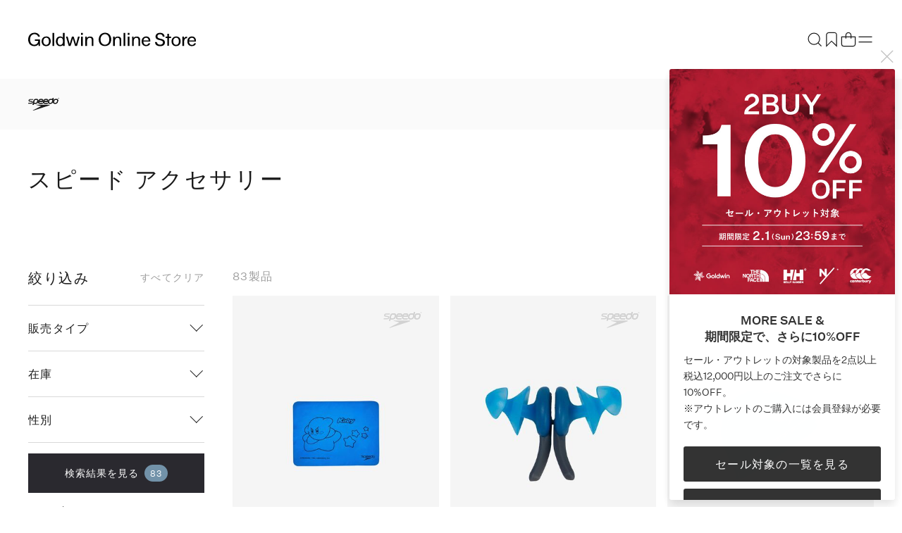

--- FILE ---
content_type: text/html;charset=UTF-8
request_url: https://www.goldwin.co.jp/ap/s/s?fq=bd:GDW07&fq=cc1:E&rows=84&sort=salesCD+desc%2Crk+desc&fq=-scls:n_out
body_size: 267374
content:

<!--/ise/select-->
<!-- _compareUrl==>s -->
<!--categoryName ===アクセサリー-->
<!--paramBrandCategory ===-->
<!--paramCategory ===-->
<!--paramCc1 ===cc1:E-->
<!--paramCc2 ===-->
<!--paramCc3 ===-->
<!--paramPrice ===-->
<!--paramDiscount ===-->
<!--paramBrand ===bd:GDW07-->
<!--paramColor ===-->
<!--paramSize ===-->
<!--paramTags ===-->
<!--paramBdc ===-->
<!--paramActivity ===-->
<!--paramFeature ===-->
<!--paramExclusionBrand ===-->
<!--choiceBdMap ===1-->
<!--choiceCC1Map ===1-->
<!--choiceCC2Map ===0-->
<!--choiceCC3Map ===0-->
<!--choiceExclusionBdMap===0-->
<!--choiceActivityMap ===0-->
<!--choiceColorMap ===0-->
<!--choiceSizeGroupMap ===0-->
<!--choiceTagsMap ===0-->
<!--スピード-->
<!--/ise/select-->
<!-- リダイレクト対象外<br> -->
<!-- successsuccesssuccesssuccesssuccesssuccess -->
<!-- リダイレクト対象外<br> -->
<!-- successsuccesssuccesssuccesssuccesssuccess -->
<!-- リダイレクト対象外<br> -->
<!-- successsuccesssuccesssuccesssuccesssuccess -->
<!-- リダイレクト対象外<br> -->
<!-- successsuccesssuccesssuccesssuccesssuccess -->
<!-- リダイレクト対象外<br> -->
<!-- successsuccesssuccesssuccesssuccesssuccess -->
<!--アクセサリー｜スピード公式ストア-->
<!-- brand exit --> <!-- brand exit2 --> <!--choiceBdMap ===1--> <!--choiceCC1Map ===1--> <!--choiceCC2Map ===0--> <!--choiceCC3Map ===0--> <!--choiceActivityMap ===0--> <!--choiceColorMap ===0--> <!--choiceSizeGroupMap ===0--> <!--choiceTagsMap ===0--> <!-- vt=full&amp;onSSL=1&amp;fq=bd:GDW07&amp;fq=cc1:E&amp;rows=84&amp;sort=salesCD+desc%2Crk+desc&amp;fq=-scls:n_out --> <!-- check true -->
<!DOCTYPE html>
<html lang="ja">
<head>
<meta charset="utf-8">
<title>アクセサリー｜スピード公式ストア</title>
<meta name="description" content="スピード アクセサリーの一覧。公式ストアならではの品ぞろえで新作や限定アイテム、特別価格のセール・アウトレット製品がどこよりも早く購入できます。5,000円以上のご購入で送料無料">
<meta name="keywords" content="アクセサリー｜スピード公式ストア,Goldwin Online Store,ゴールドウインオンラインストア,ファッション通販,ファッション,公式,通販">
<meta property="og:title" content="商品一覧 - Goldwin Online Store [ゴールドウイン]" />
<meta property="og:type" content="article" />
<meta property="og:url" content="https://www.goldwin.co.jp/ap/s/s?bd=GDW07&cc1=E" />
<meta property="og:image" content="https://www.goldwin.co.jp/static/full/images/store/ogp/speedo/ogp.png" />
<meta property="og:site_name" content="Goldwin Online Store" />
<meta property="og:description" content="スピード アクセサリーの一覧。公式ストアならではの品ぞろえで新作や限定アイテム、特別価格のセール・アウトレット製品がどこよりも早く購入できます。5,000円以上のご購入で送料無料" />
<link rel='icon' type='image/x-icon' href="/static/full/images/favicon.ico?20250529120125" />
<link rel="shortcut icon" type="image/x-icon" href="/static/full/images/favicon.ico?20250529120125" />
<link rel="apple-touch-icon-precomposed" href="/static/full/images/apple-touch-icon.png?20240510193250" />
<meta http-equiv="Content-Type" content="text/html; charset=utf-8" />
<meta http-equiv="Pragma" content="no-cache" />
<meta http-equiv="Cache-Control" content="no-cache" />
<meta http-equiv="Expires" content="Thu, 01 Dec 1994 16:00:00 GMT" />
<meta name="Copyright" content="Goldwin Inc." />
<meta name="Slurp" content="NOYDIR" />
<meta name="robots" content="noindex">
<meta http-equiv="Content-Script-Type" content="text/javascript" />
<meta http-equiv="Content-Style-Type" content="text/css" />
<meta name="viewport" content="initial-scale=1.0, width=device-width">
<link rel="alternate" media="handheld" href="//www.goldwin.co.jp/" />
<link rel="stylesheet" type="text/css" href="/static/full/css/common.css?20200518154200"/>
<link rel="stylesheet" type="text/css" href="/static/full/css/store_common.css?20240109173110"/>
<link rel="stylesheet" type="text/css" href="/static/full/css/store_header.css?20240318182147" />
<link rel="stylesheet" type="text/css" href="/static/full/css/store_layout.css?20251216105247" />
<link rel="stylesheet" type="text/css" href="/static/full/css/store_menu.css?20240318182147" />
<link rel="stylesheet" type="text/css" href="/static/full/css/store_footer.css?20240318182147" />
<link rel="stylesheet" type="text/css" href="/static/full/css/store_side.css?20240712142914"/>
<link rel="stylesheet" type="text/css" href="/static/full/css/lib/swiper-bundle.css?20240410094455" />
<link rel="stylesheet" type="text/css" href="/static/full/css/lib/nouislider_modified.css">
<link rel="stylesheet" type="text/css" href="/static/full/css/page/page-store_list.css?20251208172808"/>
<link rel="stylesheet" type="text/css" href="/static/full/css/store_modal.css">
<link rel="stylesheet" type="text/css" href="/static/full/css/page-store_popupcart.css">
<link rel="stylesheet" type="text/css" href="/static/full/css/page/page-store_list_item_compare.css?20240130203916"/>
<script src="//ajax.googleapis.com/ajax/libs/jquery/1.10.2/jquery.min.js"></script>
<script src="//cdnjs.cloudflare.com/ajax/libs/underscore.js/1.5.1/underscore-min.js"></script>
<script src="//cdnjs.cloudflare.com/ajax/libs/underscore.string/2.3.3/underscore.string.min.js"></script>
<script src="//cdnjs.cloudflare.com/ajax/libs/json2/20121008/json2.js"></script>
<script src="//cdnjs.cloudflare.com/ajax/libs/moment.js/2.8.3/moment.min.js"></script>
<script src="//cdnjs.cloudflare.com/ajax/libs/numeral.js/1.4.5/numeral.min.js"></script>
<script>
// CDN fallback
(window.jQuery)
|| document.write('<script src="//www.goldwin.co.jp/adss/js/lib/jquery-1.10.2.js">\x3C/script>');
(window._)
|| document.write('<script src="//www.goldwin.co.jp/adss/js/lib/underscore-1.5.1.js">\x3C/script>');
(window._ && window._.string)
|| document.write('<script src="//www.goldwin.co.jp/adss/js/lib/underscore.string-2.3.3.js">\x3C/script>');
(window.JSON && window.JSON.stringify && window.JSON.parse)
|| document.write('<script src="//www.goldwin.co.jp/adss/js/lib/json2.js">\x3C/script>');
(window.moment)
|| document.write('<script src="//www.goldwin.co.jp/adss/js/lib/moment-2.8.3.js">\x3C/script>');
(window.moment)
|| document.write('<script src="//www.goldwin.co.jp/adss/js/lib/numeral-1.4.5.js">\x3C/script>');
</script>
<script src="//www.goldwin.co.jp/adss/js/lib/jquery.form.js?1.1"></script>
<!-- Basics -->
<script src="//www.goldwin.co.jp/adss/js/adss/namespace.js?1.1"></script>
<script src="//www.goldwin.co.jp/adss/js/adss/console.js?1.1"></script>
<script src="//www.goldwin.co.jp/adss/js/adss/resource.js?1.1"></script>
<script src="//www.goldwin.co.jp/adss/js/adss/util.js?1.1"></script>
<script src="//www.goldwin.co.jp/adss/js/adss/promotion.js?1.1"></script>
<script src="//www.goldwin.co.jp/adss/js/adss/cartAddItems.js?1.1"></script>
<script>
ADSS.Config.lang = 'ja';
ADSS.Config.appBaseUrl = '//www.goldwin.co.jp/ap/';
ADSS.Config.console.activate(false);
moment.locale('ja', {
weekdays: ['日曜日', '月曜日', '火曜日', '水曜日', '木曜日', '金曜日', '土曜日'],
weekdaysShort: ['日', '月', '火', '水', '木', '金', '土']
});
</script>
<script src="//www.goldwin.co.jp/adss/js/adss/bootstrap_front.js?1.1"></script>
<script src="//www.goldwin.co.jp/adss/js/adss/app.js?1.1"></script>
<script src="//www.goldwin.co.jp/ap/api/mem.js?1768940961545"></script>
<script type="text/javascript" src="/static/full/js/vendor_store.js?20240109175038"></script>
<script type="text/javascript" src="/static/full/js/common_store.js?20240304203318"></script>
<script type="text/javascript" src="/static/full/js/lib/swiper-bundle.js?20240402130720"></script>
<script type="text/javascript" src="/static/full/js/embla-carousel/embla-carousel.umd.js?20240109175034"></script>
<script type="text/javascript" src="/static/full/js/lib/placeholder.js?20200105144005"></script>
<script type="text/javascript" src="/static/common/js/common.js?20241119155710"></script>
<script type="text/javascript" src="/static/full/js/lib/slick.js?20200105144005"></script>
<script type="text/javascript" src="/static/common/js/blurTextAnimeControl.js?20240328120117"></script>
<script type="text/javascript" src="/static/full/js/page/page-store_list.js"></script>
<script type="text/javascript" src="/static/full/js/arrival_mail_dialog.js"></script>
<script type="text/javascript" src="/static/full/js/lib/nouislider.js"></script>
<script type="text/javascript" src="/static/full/js/page/page-store_list_item_compare.js"></script>
<script type="text/javascript" src="/static/full/js/page/page-store_item_compare_common.js"></script>
<script type="text/javascript" src="/static/full/js/imagesloaded.pkgd.js"></script>
<script type="text/javascript" src="/static/full/js/naviplus.js"></script>
<script type="text/javascript" src="/static/full/js/lib/lazysizes.min.js?20240312175556"></script>
<style>
.searchInfo {
display: none;
}
</style>
<script>
window.dataLayer = window.dataLayer || [];
dataLayer.push({
'user_id' : '',
'user_gender' : '',
'user_age' : '',
'user_rank' : ''
});
</script>
<!-- Google Tag Manager -->
<script>(function(w,d,s,l,i){w[l]=w[l]||[];w[l].push({'gtm.start':
new Date().getTime(),event:'gtm.js'});var f=d.getElementsByTagName(s)[0],
j=d.createElement(s),dl=l!='dataLayer'?'&l='+l:'';j.async=true;j.src=
'https://www.googletagmanager.com/gtm.js?id='+i+dl;f.parentNode.insertBefore(j,f);
})(window,document,'script','dataLayer','GTM-PQQD57G');</script>
<!-- End Google Tag Manager -->
<script>
window.dataLayer = window.dataLayer || [];
dataLayer.push({
'Page_Type' : 'Other',
'Customer_ID' : 'GDW99999999999',
'Prefectures' : '',
'Gender' : '',
'Age' : '',
'Customer_rank' : '',
});
</script>
<!-- SNS集客計測タグ Start -->
<script type="text/javascript" src="/static/full/js/jquery.cookie.js?20200703190551"/></script>
<script type="text/javascript" src="/static/full/js/staffStart.js?20230920173209"/></script>
<script type="text/javascript" src="https://static.staff-start.com/js/track/v2.0/ssviam/staffstart.ssviam.js"></script>
<script>
ssp = {
user_id: "",
session_id: getStaffStartCookie()
};
SsViaMedia.Request.pv(staffStart_merchantId, ssp);
</script>
<!-- SNS集客計測タグ End -->
<!-- SNAP PLAYＰＶ計測タグ Start -->
<script type="text/javascript" src="https://static.staff-start.com/js/track/v3.0/staffstart.min.js"></script>
<script>
var ss_pv_info = {
content_type: "1",
content_id: "",
user_id: "",
session_id: getStaffStartCookie()
};
</script>
<!-- SNAP PLAYＰＶ計測タグ End --><!-- _compareUrl==>s -->
<script type="text/javascript">
var searchBaseUrl = 'https://www.goldwin.co.jp/ap/s/s';
let siteCodeParam = "&siteCode=ec";
let zetaOutletParam = '';
let zetaBrandParam = '&fq=bd:GDW07';
$(function() {
let searchText = null;
let res = null;
let q_text = $('.header_search_form #q');
let zeta_q_text = $('.zeta_header_search_form #zeta_q');
/* キーワード検索履歴 */
let keywordHistory = $.cookie('suggest-keyword-history');
if (keywordHistory) {
let khArray = keywordHistory.split(',').reverse();
for (var i = 0; i < khArray.length && i < 5; i++) {
$('#keyword_history').append('<li class="fadeUpItem" onclick="javascript:locateSearchKeyword(this);">' + khArray[i] + '</li>');
};
}
if (typeof _ == 'function') {
/* 良く使われる検索キーワード検索 */
$.ajax({
url: 'https://goldwin.search.zetacx.net/api/suggest',
data : 'l=5&brandCode=GDW07' + siteCodeParam,
dataType : "json",
}).done(function(data, status, xhr) {
if (data != null && data.keyword != null) {
_.each(data.keyword, function(keyword) {
$('#keyword_zeta2').append('<li class="fadeUpItem" onclick="javascript:locateSearchKeyword(this);">' + keyword + '</li>');
});
}
});
}
zeta_q_text.keyup(function() {
if ( zeta_q_text.val() == '' ) {
$(".suggest_reset").hide();
$(".section_keyword_history").addClass("active");
$(".section_keyword_zeta2").addClass("active");
$(".section_category_zeta").removeClass("active");
$(".section_keyword_zeta").removeClass("active");
} else {
$(".suggest_reset").show();
$(".section_keyword_history").removeClass("active");
$(".section_keyword_zeta2").removeClass("active");
if (zeta_q_text.val() != searchText) {
searchText = zeta_q_text.val();
suggestZeta(searchText);
} else {
appendSuggest();
}
}
});
q_text.focus(function() {
//zeta_q_text.val(q_text.val());
$("body").addClass('suggest_open',function(){
zeta_q_text.focus();
});
if ( zeta_q_text.val() == '' || zeta_q_text.val() == zeta_q_text.attr('title')) {
$(".suggest_reset").hide();
$(".section_keyword_history").addClass("active");
$(".section_keyword_zeta2").addClass("active");
$(".section_category_zeta").removeClass("active");
$(".section_keyword_zeta").removeClass("active");
} else {
$(".suggest_reset").show();
$(".section_keyword_history").removeClass("active");
$(".section_keyword_zeta2").removeClass("active");
if (res == null) {
suggestZeta(q_text.val());
} else {
appendSuggest();
}
}
searchText = q_text.val();
});
zeta_q_text.blur(function() {
/*
setTimeout(function(){
closeSujest();
clearSuggest();
}, 500 );
*/
});
function suggestZeta(qWord) {
siteCodeParam = "&siteCode=ec";
let dataParam = 'q_word=' + qWord;
dataParam = dataParam + '&brandCode=GDW07';
dataParam = dataParam + siteCodeParam;
$.ajax({
url: 'https://goldwin.search.zetacx.net/api/suggest',
data : dataParam,
dataType : "json",
}).done(function(data, status, xhr) {
res = data;
appendSuggest();
});
}
function clearSuggest() {
//$('#keyword_history').html('');
$('#keyword_zeta').html('');
$('#category_zeta').html('');
}
function appendSuggest() {
clearSuggest();
if (res != null && res.keyword != null) {
_.each(res.keyword, function(keyword) {
$('#keyword_zeta').append('<li class="fadeUpItem" onclick="javascript:locateSearchKeyword(this);">' + keyword + '</li>');
});
_.each(res.category, function(category) {
$('#category_zeta').append('<li class="fadeUpItem" ' + 'data-categoryId="' + category.categoryId + '" onclick="javascript:locateSearchCategory(this);">' + category.categoryName + '</li>');
});
}
$(".section_category_zeta").addClass("active");
$(".section_keyword_zeta").addClass("active");
}
function closeSujest() {
$("#q").val($("#zeta_q").val());
$(".section_category_zeta").removeClass("active");
$(".section_keyword_zeta").removeClass("active");
$('body').removeClass('suggest_open')
}
$('body').on('click', '.suggest_page-mask', function () {
$('body').removeClass('suggest_open')
clearSuggest();
return false;
});
$('body').on('click', '.suggest_close', function () {
$('body').removeClass('suggest_open')
clearSuggest();
return false;
});
});
function locateSearchCategory(obj) {
let cc = $(obj).attr('data-categoryId');
if (!cc) {
} else if (cc.length == 1) {
location.href = searchBaseUrl + '?cc1=' + cc + zetaBrandParam + zetaOutletParam;
} else if (cc.length == 2) {
location.href = searchBaseUrl + '?cc2=' + cc + zetaBrandParam + zetaOutletParam;
} else if (cc.length == 4) {
location.href = searchBaseUrl + '?cc3=' + cc + zetaBrandParam + zetaOutletParam;
}
}
function locateSearchKeyword(obj) {
siteCodeParam = "&siteCode=ec";
let keyword = obj.innerText;
let keywordHistory = $.cookie('suggest-keyword-history');
if (!keywordHistory) {
$.cookie('suggest-keyword-history', keyword, {expires:1, path:'/', secure:true});
} else if (keywordHistory.indexOf(keyword) == -1) {
$.cookie('suggest-keyword-history', keywordHistory + ',' + keyword, {expires:1, path:'/', secure:true});
}
location.href = searchBaseUrl + toSearchCondition(keyword) + zetaBrandParam + zetaOutletParam + siteCodeParam;
}
function toSearchCondition(keyword) {
if (!keyword) {
return '';
}
return '?search=' + ADSS.Util.asSolrSafeString(keyword).replace(/%5C/g, "");
}
</script>
<!-- WorldShopping Checkout -->
<script type="text/javascript" charset="UTF-8" async="true" src="https://checkout-api.worldshopping.jp/v1/script?token=goldwin_co_jp"></script>
<!-- End WorldShopping Checkout -->
<!-- KARTE Blocks start -->
<script src="https://cdn-blocks.karte.io/1e2c653eb6ab9894afd56cae8fe1da25/builder.js"></script>
<!-- KARTE Blocks end -->
</head>
<!--/ise/select--><body>
<!-- Google Tag Manager (noscript) -->
<noscript><iframe src="https://www.googletagmanager.com/ns.html?id=GTM-PQQD57G"
height="0" width="0" style="display:none;visibility:hidden"></iframe></noscript>
<!-- End Google Tag Manager (noscript) -->
	<div id="pagetop" class="wrapper"><!-- wrapper Start -->
<!--rawRequest.getRequestURL() === http://www.goldwin.co.jp/front-app/s/s-->
<!-- _compareUrl==>s -->



<script type="text/javascript">
	var searchBaseUrl = 'https://www.goldwin.co.jp/ap/s/s';
	var zeta_toFullWidth = function(value) {
		if (!value) return value;
		return String(value).replace(/[!-~]/g, function(all) {
			return String.fromCharCode(all.charCodeAt(0) + 0xFEE0);
		});
	};
	function zeta_isHanEisu(str){
	  str = (str==null)?"":str;
	  if(str.match(/^[A-Za-z0-9]*$/)){
		return true;
	  }else{
		return false;
	  }
	}
	function headerZetaKwSearch() {
		var kw = $('#zeta_q').val();
		var chkkw = kw;
		if ( kw == "何をお探しですか" ) {
			kw = "";
		}else{
			let keywordHistory = $.cookie('suggest-keyword-history');
			if (!keywordHistory) {
				$.cookie('suggest-keyword-history', kw, {expires:1, path:'/', secure:true});
			} else if (keywordHistory.indexOf(kw) == -1) {
				$.cookie('suggest-keyword-history', keywordHistory + ',' + kw, {expires:1, path:'/', secure:true});
			}

			if (kw.length  == 1 && !zeta_isHanEisu(chkkw)){
				kw = zeta_toFullWidth(kw);
			//	kw = "&fq=text:" + ADSS.Util.asSolrSafeString(kw) + "&search=" + ADSS.Util.asSolrSafeString(kw);
				kw = ADSS.Util.asSolrSafeString(kw);
			}else{
			//	kw = "&fq=text:" + ADSS.Util.asSolrSafeString(kw) + "&search=" + ADSS.Util.asSolrSafeString(kw);
				kw = ADSS.Util.asSolrSafeString(kw);
			}
		}
			let outletParam = '';
		//GDW07
		//location.href = searchBaseUrl + '?rows=84&sort=rk+desc,fsdt+desc&fq=scls:n_*' + kw.replace(/%5C/g, "");
			location.href = searchBaseUrl + '?search=' + kw.replace(/%5C/g, "") + '&fq=bd:GDW07' + outletParam + siteCodeParam ;
	}
	function zeta_toFullWidth(elm) {
		return elm.value.replace(/[ -/:-@\[-~]/g, function(s){
			return String.fromCharCode(s.charCodeAt(0)+0xFEE0);
		});
	}

	$(function(){
		$('.suggest_reset').on('click',function(){
			$("#zeta_q").val("");
			$("#zeta_q").keyup();
		});
	});

</script>

<form class="zeta_header_search_form" name="zeta_headSearchForm" method="get" onSubmit="headerZetaKwSearch();return false;">
	<div class="suggest_page-mask"></div>
	<div class="section_zeta_suggest">
		<div class="section_zeta_suggest_wrapper">
			<div class="suggest_close"><span class="suggest_close__icon"></span></div>

			<div class="section_zeta_suggest_input">
				<input type="text" id="zeta_q" name="zeta_q" placeholder="何をお探しですか" class="header_search_input js-placeholder" value="" autocomplete="off" placeholder="何をお探しですか" autofocus>
				<input type="image" src="/static/full/images/header/zeta_suggest_search.png?20231018" alt="検索" name="search-btn" class="itforecCpSearch_searchBtn" id="btn_search">
				<div class="suggest_reset"><span class="suggest_reset__icon"></span></div>
			</div>
			<div class="zeta_suggest_list_wrapper">
				<div class="section_keyword_history">
					<div class="category_zeta_title zeta_suggest_title">キーワード検索履歴</div>
					<ul id="keyword_history"></ul>
				</div>
				<div class="section_keyword_zeta2">
					<div class="keyword_zeta_title zeta_suggest_title">良く使われる検索キーワード</div>
					<ul id="keyword_zeta2"></ul>
				</div>
				<div class="section_keyword_zeta">
					<div class="keyword_zeta_title zeta_suggest_title">キーワード</div>
					<ul id="keyword_zeta"></ul>
				</div>
				<div class="section_category_zeta">
					<div class="category_zeta_title zeta_suggest_title">カテゴリ</div>
					<ul id="category_zeta"></ul>
				</div>
			</div>
		</div>
	</div>
</form>


					<!--is store-->

<script src="//www.goldwin.co.jp/adss/js/adss/favorite.js?1.1"></script>
<script type="text/javascript">
	// バッチ更新
	ADSS.EcApp.Favorite.updBatch($(".header-user-list .fusenshi .no"), $(".header-user-list .fusenshi"));
</script>
<div id="site_body">
	<div id="site_container">

		<div id="site_main">

<div class="drawer_main store_menu">
	<div class="drawer_bg"></div>
	<div class="drawer_menu">
		<div class="drawer_wrapper">
			<div class="drawer_inner">
				<div id="drawerBody" class="drawer_body">
					<div id="drawerContent" class="drawer_content">
						<div class="store_menu_brand_logo">
							<a href="/store/"><span><img src="/static/full/images/store/logo_white_store.svg" alt="Goldwin Online Store"></span></a>
							<div class="drawer_close">
							</div>
						</div>
						<div class="store_menu_scroll">
							<div class="store_menu_top_area">
					<div class="member_nav_login"><a href="https://www.goldwin.co.jp/ap/member/login"><span>会員登録/ログイン</span></a></div>
<div class="store_menu_checkitem"><!-- store_menu_checkitem Start -->
	<dl>
		<dt class="slideUp">最近チェックした製品</dt>
		<dd class="slideUp embla">
			<ul id="store_menu_recently_container" class="store_menu_recently_list embla__viewport"></ul>
		</dd>
	</dl>
</div><!-- store_menu_checkitem End -->
<script id="store_menu_recently_list_template" type="text/template">
	{{ data.linkUrl = ADSS.Config.appBaseUrl + 'item/i/m/' + data.doc.mkcode; }}
	{{ data.imageUrl = '//itemimg.goldwin.co.jp/itemimg/' + data.doc.bd + '/' + data.doc.cd + '/01_001-240.jpg'; }}

	<li class="store_menu_recently_item">
		<a class="store_menu_recently_link" href="{{= data.linkUrl }}">
			<div class="store_menu_recently_photo">
				<img src="{{= data.imageUrl }}" width="120" height="160" alt="{{= data.doc.name }}" class="store_menu_recently_image">
			</div>
		</a>
	</li>
</script>
<script type="text/javascript">
	$(function() {
		// 最近見た商品のコンテナ
		var $container = $('#store_menu_recently_container');
		// 最近見た商品を取得
		var recentlyViewedItems = ADSS.Promotion.getRecentlyViewedItems();
		// 最近見た商品の保存数
		var myLimit = 21;
		// 最近見た商品を描画
		if (recentlyViewedItems.length > 0) {
			var template = _.template($('#store_menu_recently_list_template').html());
			var query = 'wt=json&fl=ID,mkcode,bd,cd,name&rows=' + (myLimit - 1) + '&dfq=scls:*&fq=';
			var isFirst = true;
			_.each(recentlyViewedItems, function(solrId) {
					query += ((isFirst ? '' : ' OR ') + 'ID:' + solrId);
					isFirst = false;
			});
			$.ajax({
					url: '/ise/select',
					data: query,
					async: true,
					dataType: "json",
			}).done(function(data, status, xhr) {
				var docs = data.response.docs;
				var count = 0;
				$container.html("");
				_.each(recentlyViewedItems, function(solrId) {
					var doc = _.findWhere(docs, { ID: solrId });
					if ( doc ) {
						$container.append(template({ doc: doc }));
						count++;
					}
				});
			});
		} else {
			$(".store_menu_checkitem").remove();
		}
	});
</script>
<script type="module">
const OPTIONS = {align: 'start', slidesToScroll: 1, dragFree: true, containScroll: 'trimSnaps'}

const emblaNode = document.querySelector('.store_menu_checkitem .embla')
const viewportNode = emblaNode.querySelector('.store_menu_checkitem .embla__viewport')

const emblaApi = EmblaCarousel(emblaNode , OPTIONS)

emblaApi
</script>

							</div>
		<div class="store_menu_member_nav slideUp"><!-- store_menu_member_nav Start -->
			<ul>
				<li class="member_nav_favorite">
					<a href="https://www.goldwin.co.jp/ap/member/favorite/list">
						<span>
							<svg xmlns="http://www.w3.org/2000/svg" width="1em" height="1em" fill="none" stroke="#fff" viewBox="0 0 24 24" aria-hidden="true" focusable="false"><path stroke-miterlimit="10" stroke-width="1.2" d="M19.2 21.412 12 14.4l-7.2 7.2V5.775A3.37 3.37 0 0 1 8.175 2.4h7.837c1.868 0 3.188 1.32 3.188 3.187v15.825Z"></path></svg>
						</span>
						お気に入り
					</a>
				</li>
				<li class="member_nav_cart">
					<a href="https://www.goldwin.co.jp/ap/cartMultiple/show">
						<span>
							<svg xmlns="http://www.w3.org/2000/svg" width="1em" height="1em" fill="none" viewBox="0 0 24 24" aria-hidden="true" focusable="false"><path stroke="#1A1A1A" stroke-miterlimit="10" stroke-width="1.2" d="M2.4 8.4h19.2v10.2a3 3 0 0 1-3 3H5.4a3 3 0 0 1-3-3V8.4Z"></path><path stroke="#1A1A1A" stroke-miterlimit="10" stroke-width="1.2" d="M8.4 10.8V6a3.6 3.6 0 0 1 7.2 0v4.8"></path></svg>
						</span>
						カート
						<span id="store_menu_cart_total">
							<script type="text/javascript">
								if ( adss_cartMultiple['amount'] != 0 ) {
									document.write('<span class="store_menu_cart_item">' + adss_cartMultiple['piece'] + '</span>');
								}
							</script>
						</span>						
					</a>
				</li>
			</ul>
		</div>

		<!-- nav End -->
							<div class="store_menu_nav_wrap slideUp">
								<div class="store_menu_nav_title_wrap">
									<h3 class="store_menu_nav_title">探す</h3>
								</div>
								<nav class="store_menu_item_nav">
									<div class="store_menu_nav_content">
										<ul class="store_menu_nav_list">
											<li class="store_menu_nav_item slideUp"><a class="menu_drilldown_next menu_drilldown_brand" href="#menu_brand">ブランド</a></li>
											<li class="store_menu_nav_item slideUp"><a class="menu_drilldown_next menu_drilldown_activity" href="#menu_activity">アクティビティ</a></li>
											<li class="store_menu_nav_item slideUp"><a class="menu_drilldown_next menu_drilldown_category" href="#menu_category">カテゴリー</a></li>
											<li class="store_menu_nav_item slideUp"><a class="menu_drilldown_next menu_drilldown_category" href="#menu_mens">メンズ</a></li>
											<li class="store_menu_nav_item slideUp"><a class="menu_drilldown_next menu_drilldown_category" href="#menu_ladies">レディース</a></li>
											<li class="store_menu_nav_item slideUp"><a class="menu_drilldown_next menu_drilldown_category" href="#menu_kids">キッズ・ベビー</a></li>
											<li class="store_menu_nav_item slideUp"><a class="menu_drilldown_next menu_drilldown_category" href="#menu_sale">セール・アウトレット</a></li>
											<li class="store_menu_nav_item slideUp"><a href="https://www.goldwin.co.jp/ap/s/s?fq=icon:new+OR+newColorFlg:1" class="store_menu_item_link"><span>新着</span></a></li>
											<li class="store_menu_nav_item slideUp"><a href="https://www.goldwin.co.jp/ap/s/s?fq=newColorFlg:2" class="store_menu_item_link"><span>限定</span></a></li>
											<li class="store_menu_nav_item slideUp"><a href="https://www.goldwin.co.jp/store/feature/" class="store_menu_item_link"><span>特集</span></a></li>
											<li class="store_menu_nav_item slideUp"><a href="https://www.goldwin.co.jp/store/contents/giftguide/" class="store_menu_item_link"><span>ギフト</span></a></li>
										</ul>
									</div>
								</nav>
							</div>
<div class="store_menu_sub_nav_wrap"><!-- nav Start -->
		<div class="store_menu_nav_title_wrap slideUp">
			<h3 class="store_menu_nav_title">もっと知る</h3>
		</div>
		<div class="store_menu_sub_nav">
			<div class="store_menu_sub_nav_item slideUp" >
				<a class="menu_drilldown_next menu_drilldown_service" href="#menu_service">オーダー＆サービス</a>
			</div>
			<div class="store_menu_sub_nav_item slideUp"><a class="store_menu_sub_nav_item_link" href="/store/about/"><span class="store_menu_sub_nav_item_text">はじめての方へ</span></a></div>
			<div class="store_menu_sub_nav_item slideUp"><a class="store_menu_sub_nav_item_link" href="/store/guide/"><span class="store_menu_sub_nav_item_text">ショッピングガイド</span></a></div>
			<div class="store_menu_sub_nav_item slideUp"><a class="store_menu_sub_nav_item_link" href="/store/shoplist/"><span class="store_menu_sub_nav_item_text">ショップリスト</span></a></div>
			<div class="store_menu_sub_nav_item slideUp"><a class="store_menu_sub_nav_item_link" href="/store/styling/"><span class="store_menu_sub_nav_item_text">スタイリング</span></a></div>
			<div class="store_menu_sub_nav_item slideUp"><a class="store_menu_sub_nav_item_link" href="/store/blog/"><span class="store_menu_sub_nav_item_text">ショップブログ</span></a></div>
			<div class="store_menu_sub_nav_item slideUp"><a class="store_menu_sub_nav_item_link" href="/store/material/"><span class="store_menu_sub_nav_item_text">素材について</span></a></div>
		</div>
</div>
<!-- nav End -->
					<div class="store_menu_sns">
						<a class="store_menu_sns_link" href="https://www.instagram.com/goldwin_onlinestore/" target="_blank">
							<svg xmlns="http://www.w3.org/2000/svg" width="32" height="32" fill="#9D9D9D" viewBox="0 0 32 33">
								<path d="M16.003 9.105c-3.764 0-6.882 3.064-6.882 6.882a6.86 6.86 0 0 0 6.882 6.881c3.817 0 6.881-3.118 6.881-6.881 0-3.764-3.118-6.882-6.881-6.882Zm0 11.29c-2.42 0-4.409-1.99-4.409-4.408 0-2.42 1.99-4.409 4.409-4.409 2.42 0 4.408 1.99 4.408 4.409 0 2.419-1.989 4.408-4.408 4.408ZM23.153 10.503a1.56 1.56 0 1 0 0-3.119 1.56 1.56 0 0 0 0 3.119Z"></path>
								<path d="M27.184 4.911c-1.398-1.451-3.387-2.204-5.645-2.204H10.464c-4.678 0-7.796 3.118-7.796 7.796v11.021c0 2.312.753 4.301 2.258 5.753 1.452 1.398 3.387 2.097 5.591 2.097h10.968c2.312 0 4.248-.753 5.645-2.097 1.452-1.398 2.205-3.387 2.205-5.699V10.503c0-2.258-.753-4.194-2.15-5.592Zm-.215 16.667c0 1.667-.591 3.01-1.56 3.925-.967.914-2.31 1.398-3.924 1.398H10.517c-1.612 0-2.957-.484-3.924-1.398-.968-.968-1.452-2.312-1.452-3.979V10.503c0-1.613.484-2.957 1.452-3.925.914-.914 2.312-1.398 3.924-1.398h11.076c1.613 0 2.957.484 3.924 1.452.914.968 1.452 2.312 1.452 3.87v11.076Z"></path>
							</svg>
						</a>
						<a class="store_menu_sns_link" href="https://page.line.me/182zswsn" target="_blank">
							<svg xmlns="http://www.w3.org/2000/svg" width="32" height="32" fill="#9D9D9D" viewBox="0 0 32 33">
								<path d="M15.999 1.374c-8.1 0-14.667 6.566-14.667 14.666 0 8.101 6.566 14.667 14.667 14.667 8.1 0 14.666-6.566 14.666-14.667C30.665 7.94 24.1 1.374 16 1.374Zm7.682 18.7c-2.054 2.365-6.647 5.245-7.692 5.685-1.045.44-.891-.28-.848-.528l.139-.838c.033-.25.067-.638-.032-.885-.11-.273-.544-.415-.863-.483-4.705-.622-8.188-3.912-8.188-7.84 0-4.382 4.392-7.945 9.79-7.945 5.399 0 9.792 3.564 9.792 7.945 0 1.754-.68 3.333-2.1 4.889h.002Z"></path>
								<path d="M14.006 13.069h-.694a.187.187 0 0 0-.187.187v4.272c0 .104.084.187.187.187h.694a.187.187 0 0 0 .187-.187v-4.272a.187.187 0 0 0-.187-.187ZM12.348 16.648H10.48v-3.391a.188.188 0 0 0-.187-.188h-.695a.187.187 0 0 0-.187.188v4.273c0 .104.084.187.187.187h2.751a.187.187 0 0 0 .187-.187v-.695a.188.188 0 0 0-.187-.187ZM18.731 13.069h-.695a.187.187 0 0 0-.187.187v2.538l-1.955-2.64-.014-.02h-.001l-.011-.012-.004-.003-.01-.008-.005-.004a.04.04 0 0 0-.01-.006l-.006-.004-.01-.005-.006-.003a.052.052 0 0 0-.01-.005l-.007-.002c-.004 0-.008-.002-.011-.003l-.006-.002c-.004 0-.008-.002-.011-.003h-.009l-.01-.002h-.706a.187.187 0 0 0-.188.187v4.274c0 .103.084.187.187.187h.695a.187.187 0 0 0 .187-.187v-2.538l1.957 2.644a.18.18 0 0 0 .05.049l.013.007c.002 0 .003.002.005.003l.01.004.008.004.006.002a.066.066 0 0 0 .013.004h.003a.212.212 0 0 0 .048.006h.69a.187.187 0 0 0 .187-.187v-4.274a.187.187 0 0 0-.187-.187v-.001ZM22.524 13.069h-2.751a.187.187 0 0 0-.187.187v4.273c0 .104.083.187.187.187h2.75a.187.187 0 0 0 .188-.187v-.695a.188.188 0 0 0-.187-.187h-1.87v-.721h1.87a.187.187 0 0 0 .187-.187v-.694a.188.188 0 0 0-.187-.187h-1.87v-.722h1.87a.187.187 0 0 0 .187-.186v-.694a.188.188 0 0 0-.187-.187Z"></path>
							</svg>
						</a>
						<a class="store_menu_sns_link" href="https://www.facebook.com/Goldwin.jp" target="_blank" >
							<svg xmlns="http://www.w3.org/2000/svg" width="32" height="32" fill="#9D9D9D" viewBox="0 0 32 33">
								<path fill-rule="evenodd" d="M16 30.04c7.732 0 14-6.268 14-14s-6.268-14-14-14-14 6.268-14 14 6.268 14 14 14Zm4.961-16.118-.49 3.135h-2.575v7.579a11.347 11.347 0 0 1-3.454 0v-7.579h-2.806v-3.135h2.806v-2.39c0-2.717 1.65-4.219 4.175-4.219 1.209 0 2.474.212 2.474.212v2.669h-1.394c-1.373 0-1.8.836-1.8 1.694v2.034h3.064Z" clip-rule="evenodd"></path>
							</svg>
						</a>
					</div>
						</div>
					</div>

<div class="menu_brand menu_drilldown drilldown2">
	<div class="menu_drilldown_wrap">
		<div class="menu_drilldown_prev"><span class="menu_drilldown_text">ブランド</span></div>
		<ul class="menu_drilldown_list">
			<li class="menu_drilldown_item"><a href="/store/brand/" class="store_menu_item_link"><span class="store_menu_item_text">一覧を見る</span></a></li>
			<li class="menu_drilldown_item">
					<a href="/store/brand/goldwin/" class="store_menu_item_link">
					<span class="store_menu_item_text">Goldwin</span>
					</a>
			</li>
			<li class="menu_drilldown_item">
					<a href="/store/brand/tnf/" class="store_menu_item_link">
					<span class="store_menu_item_text">THE NORTH FACE</span>
					</a>
			</li>
			<li class="menu_drilldown_item">
					<a href="/store/brand/hellyhansen/" class="store_menu_item_link">
					<span class="store_menu_item_text">HELLY HANSEN</span>
					</a>
			</li>
			<li class="menu_drilldown_item">
					<a href="/store/brand/canterbury/" class="store_menu_item_link">
					<span class="store_menu_item_text">canterbury</span>
					</a>
			</li>
			<li class="menu_drilldown_item">
					<a href="/store/brand/speedo/" class="store_menu_item_link">
					<span class="store_menu_item_text">Speedo</span>
					</a>
			</li>
			<li class="menu_drilldown_item">
					<a href="/store/brand/neutralworks/" class="store_menu_item_link">
					<span class="store_menu_item_text">NEUTRALWORKS.</span>
					</a>
			</li>
			<li class="menu_drilldown_item">
					<a href="/store/brand/icebreaker/" class="store_menu_item_link">
					<span class="store_menu_item_text">icebreaker</span>
					</a>
			</li>
			<li class="menu_drilldown_item">
					<a href="/store/brand/macpac/" class="store_menu_item_link">
					<span class="store_menu_item_text">macpac</span>
					</a>
			</li>
			<li class="menu_drilldown_item">
					<a href="/store/brand/andperse/" class="store_menu_item_link">
					<span class="store_menu_item_text">and per se</span>
					</a>
			</li>
			<li class="menu_drilldown_item">
					<a href="/store/brand/sunski/" class="store_menu_item_link">
					<span class="store_menu_item_text">SUNSKI</span>
					</a>
			</li>
			<li class="menu_drilldown_item">
					<a href="/store/brand/fischer/" class="store_menu_item_link">
					<span class="store_menu_item_text">FISCHER</span>
					</a>
			</li>
			<li class="menu_drilldown_item">
					<a href="/store/brand/allbirds/" class="store_menu_item_link">
					<span class="store_menu_item_text">Allbirds</span>
					</a>
			</li>
		</ul>
	</div>
</div>



<div class="menu_activity menu_drilldown drilldown2">
	<div class="menu_drilldown_wrap">
		<div class="menu_drilldown_prev"><span class="menu_drilldown_text">アクティビティ</span></div>
		<ul class="menu_drilldown_list">
			<li class="menu_drilldown_item"><a href="/store/activity/" class="store_menu_item_link"><span class="store_menu_item_text">一覧を見る</span></a></li>
			<li class="menu_drilldown_item">
				<a href="/store/activity/camp/" class="store_menu_item_link"><span class="store_menu_item_text">キャンプ</span></a>
			</li>
			<li class="menu_drilldown_item">
				<a href="/store/activity/climbing/" class="store_menu_item_link"><span class="store_menu_item_text">クライミング</span></a>
			</li>
			<li class="menu_drilldown_item">
				<a href="/store/activity/trekking/" class="store_menu_item_link"><span class="store_menu_item_text">トレッキング/ ハイキング</span></a>
			</li>
			<li class="menu_drilldown_item">
				<a href="/store/activity/running/" class="store_menu_item_link"><span class="store_menu_item_text">ランニング</span></a>
			</li>
			<li class="menu_drilldown_item">
				<a href="/store/activity/lifestyle/" class="store_menu_item_link"><span class="store_menu_item_text">ライフスタイル</span></a>
			</li>
			<li class="menu_drilldown_item">
				<a href="/store/activity/yoga/" class="store_menu_item_link"><span class="store_menu_item_text">ヨガ</span></a>
			</li>
			<li class="menu_drilldown_item">
				<a href="/store/activity/swimming/" class="store_menu_item_link"><span class="store_menu_item_text">スイミング</span></a>
			</li>
			<li class="menu_drilldown_item">
				<a href="/store/activity/marinesports/" class="store_menu_item_link"><span class="store_menu_item_text">マリンスポーツ</span></a>
			</li>
			<li class="menu_drilldown_item">
				<a href="/store/activity/training/" class="store_menu_item_link"><span class="store_menu_item_text">トレーニング</span></a>
			</li>
			<li class="menu_drilldown_item">
				<a href="/store/activity/snowsports/" class="store_menu_item_link"><span class="store_menu_item_text">スノースポーツ</span></a>
			</li>
			<li class="menu_drilldown_item">
				<a href="/store/activity/golf/" class="store_menu_item_link"><span class="store_menu_item_text">ゴルフ</span></a>
			</li>
			<li class="menu_drilldown_item">
				<a href="/store/activity/travel/" class="store_menu_item_link"><span class="store_menu_item_text">トラベル・ビジネス</span></a>
			</li>
			<li class="menu_drilldown_item">
				<a href="/store/activity/rugby/" class="store_menu_item_link"><span class="store_menu_item_text">ラグビー</span></a>
			</li>
			<li class="menu_drilldown_item">
				<a href="/store/activity/motorsports/" class="store_menu_item_link"><span class="store_menu_item_text">モータースポーツ</span></a>
			</li>
		</ul>
	</div>
</div>

<div class="menu_category menu_drilldown drilldown2">
	<div class="menu_drilldown_wrap">
		<div class="menu_drilldown_prev"><span class="menu_drilldown_text">カテゴリー</span></div>
		<ul id="menu_nav_container" class="menu_drilldown_list"></ul>
	</div>
</div>
<script type="text/template" id="template-menu-large-category">
	<li class="menu_drilldown_item">
		<a class="menu_drilldown_toggle" href="javascript:void(0);">{{=data.category.name}}</a>
		<div class="menu_drilldown_toggle_list">
			<ul class="menu_drilldown_toggle_list_inner">
				<li class="menu_drilldown_toggle_item"><a class="store_menu_item_link" href="{{=data.category.link}}"><span class="store_menu_item_text">すべての{{=data.category.name}}</span></a></li>
				{{ _.each(data.category.medium ,function(mCategory) { }}
				<li class="menu_drilldown_toggle_item"><a class="store_menu_item_link" href="{{=mCategory.link}}"><span class="store_menu_item_text">{{=mCategory.name}}</span></a></li>
				{{ }); }}
			</ul>
		</div>
	</li>
</script>


<script type="text/javascript">
	var _categoryTree = {};
			_categoryTree["I"] = {};
		_categoryTree["I"]["IA"] = "";
		_categoryTree["I"]["IB"] = "";
		_categoryTree["I"]["IC"] = "";
		_categoryTree["I"]["ID"] = "";
		_categoryTree["I"]["IE"] = "";
		_categoryTree["I"]["IF"] = "";
		_categoryTree["I"]["IP"] = "";
		_categoryTree["A"] = {};
		_categoryTree["A"]["AA"] = "";
		_categoryTree["A"]["AB"] = "";
		_categoryTree["A"]["AC"] = "";
		_categoryTree["A"]["AP"] = "";
		_categoryTree["A"]["AF"] = "";
		_categoryTree["A"]["AD"] = "";
		_categoryTree["A"]["AE"] = "";
		_categoryTree["A"]["AH"] = "";
		_categoryTree["A"]["AI"] = "";
		_categoryTree["A"]["AL"] = "";
		_categoryTree["A"]["AK"] = "";
		_categoryTree["A"]["AN"] = "";
		_categoryTree["A"]["AJ"] = "";
		_categoryTree["A"]["AO"] = "";
		_categoryTree["A"]["AQ"] = "";
		_categoryTree["A"]["AM"] = "";
		_categoryTree["A"]["AZ"] = "";
		_categoryTree["B"] = {};
		_categoryTree["B"]["BA"] = "";
		_categoryTree["B"]["BF"] = "";
		_categoryTree["B"]["BG"] = "";
		_categoryTree["B"]["BC"] = "";
		_categoryTree["B"]["BE"] = "";
		_categoryTree["B"]["BD"] = "";
		_categoryTree["B"]["BZ"] = "";
		_categoryTree["C"] = {};
		_categoryTree["C"]["CB"] = "";
		_categoryTree["C"]["CH"] = "";
		_categoryTree["C"]["CC"] = "";
		_categoryTree["C"]["CA"] = "";
		_categoryTree["C"]["CI"] = "";
		_categoryTree["C"]["CJ"] = "";
		_categoryTree["C"]["CD"] = "";
		_categoryTree["C"]["CK"] = "";
		_categoryTree["C"]["CE"] = "";
		_categoryTree["C"]["CF"] = "";
		_categoryTree["C"]["CG"] = "";
		_categoryTree["C"]["CZ"] = "";
		_categoryTree["D"] = {};
		_categoryTree["D"]["DA"] = "";
		_categoryTree["D"]["DC"] = "";
		_categoryTree["D"]["DB"] = "";
		_categoryTree["D"]["DH"] = "";
		_categoryTree["D"]["DD"] = "";
		_categoryTree["D"]["DE"] = "";
		_categoryTree["D"]["DG"] = "";
		_categoryTree["D"]["DF"] = "";
		_categoryTree["D"]["DI"] = "";
		_categoryTree["D"]["DJ"] = "";
		_categoryTree["D"]["DK"] = "";
		_categoryTree["D"]["DZ"] = "";
		_categoryTree["E"] = {};
		_categoryTree["E"]["EB"] = "";
		_categoryTree["E"]["ED"] = "";
		_categoryTree["E"]["EC"] = "";
		_categoryTree["E"]["EE"] = "";
		_categoryTree["E"]["EN"] = "";
		_categoryTree["E"]["EL"] = "";
		_categoryTree["E"]["EU"] = "";
		_categoryTree["E"]["EK"] = "";
		_categoryTree["E"]["EI"] = "";
		_categoryTree["E"]["EJ"] = "";
		_categoryTree["E"]["EF"] = "";
		_categoryTree["E"]["EM"] = "";
		_categoryTree["E"]["EA"] = "";
		_categoryTree["E"]["EG"] = "";
		_categoryTree["E"]["EH"] = "";
		_categoryTree["E"]["ET"] = "";
		_categoryTree["E"]["EP"] = "";
		_categoryTree["E"]["ES"] = "";
		_categoryTree["E"]["ER"] = "";
		_categoryTree["E"]["EO"] = "";
		_categoryTree["E"]["EQ"] = "";
		_categoryTree["E"]["EZ"] = "";
		_categoryTree["F"] = {};
		_categoryTree["F"]["FC"] = "";
		_categoryTree["F"]["FB"] = "";
		_categoryTree["F"]["FK"] = "";
		_categoryTree["F"]["FG"] = "";
		_categoryTree["F"]["FE"] = "";
		_categoryTree["F"]["FA"] = "";
		_categoryTree["F"]["FD"] = "";
		_categoryTree["F"]["FH"] = "";
		_categoryTree["F"]["FF"] = "";
		_categoryTree["F"]["FI"] = "";
		_categoryTree["F"]["FL"] = "";
		_categoryTree["F"]["FJ"] = "";
		_categoryTree["F"]["FZ"] = "";
		_categoryTree["G"] = {};
		_categoryTree["G"]["GD"] = "";
		_categoryTree["G"]["GE"] = "";
		_categoryTree["G"]["GA"] = "";
		_categoryTree["G"]["GF"] = "";
		_categoryTree["G"]["GI"] = "";
		_categoryTree["G"]["GH"] = "";
		_categoryTree["G"]["GG"] = "";
		_categoryTree["G"]["GB"] = "";
		_categoryTree["G"]["GC"] = "";
		_categoryTree["G"]["GZ"] = "";
		_categoryTree["H"] = {};
		_categoryTree["H"]["HD"] = "";
		_categoryTree["H"]["HF"] = "";
		_categoryTree["H"]["HG"] = "";
		_categoryTree["H"]["HE"] = "";
		_categoryTree["H"]["HB"] = "";
		_categoryTree["H"]["HA"] = "";
		_categoryTree["H"]["HC"] = "";
		_categoryTree["H"]["HZ"] = "";
		_categoryTree["H"]["HH"] = "";
		_categoryTree["Z"] = {};
		_categoryTree["Z"]["ZA"] = "";
		_categoryTree["Z"]["ZZ"] = "";
	$(function() {
		var params = new Array();
		params.push('wt=json');
		params.push('rows=0');
		params.push('facet=true');
		params.push('facet.limit=1000');
		params.push('facet.field=cf1');
		params.push('facet.field=cf2');
		params.push('facet.field=cf3');
		params.push('facet.sort=false');
		params.push('facet.mincount=1');
		params.push('fq=-scls:n_out');


		var dataParam = params.join('&');
		dataParam = dataParam.replace("&&","&");
		$.ajax({
			'url'      : '/ise/select',
			'data'     : dataParam,
			'dataType' : "json"
		}).done(function(data) {
			var largeCts = data.facet_counts.facet_fields.cf1;
			var middleCts = data.facet_counts.facet_fields.cf2;
			var smallCts = data.facet_counts.facet_fields.cf3;
			var selectedCc1 = "";
			var selectedCc1 = "E";
			var selectedCc2 = "";

			var cc = "E";

			var holder = new Array();
			for (var i = 0; i < largeCts.length; i+= 2) {
				var _codeName = largeCts[i].split("__");
				var _code = _codeName[0];
				var _name = _codeName[1]
				var _count = largeCts[i+1];

				if ( _count > 0 ) {
					var map = {'code' : _code, 'name' : _name, 'count' : _count};
					if ( selectedCc1 == _code ) {
						map.active = true;
					}
					map.link = replacefq("https://www.goldwin.co.jp/ap/s/s?fq=cc1:" + _code) ;

					var holderM = new Array();
					for (var k = 0; k < middleCts.length; k+= 2) {
						var _McodeName = middleCts[k].split("__");
						var _Mcode = _McodeName[0];
						var _Mname = _McodeName[1];
						var _Mcount = middleCts[k+1];

						if (_code != _Mcode.substr(0, 1)) {
							continue;
						}

						if (parseInt(_Mcount, 10) < 1) {
							continue;
						}

						var mid = {'code' : _Mcode, 'name' : _Mname, 'count' : _Mcount};
						mid.link = replacefq("https://www.goldwin.co.jp/ap/s/s?fq=cc2:" + _Mcode) ;

						var holderS = new Array();
						for (var p = 0; p < smallCts.length; p+= 2) {
							var _ScodeName = smallCts[p].split("__");
							var _Scode = _ScodeName[0];
							var _Sname = _ScodeName[1];
							var _Scount = smallCts[p+1];

							if (_Mcode != _Scode.substr(0, 2)) {
								continue;
							}

							if (parseInt(_Scount, 10) < 1) {
								continue;
							}

							var sml = {'code' : _Scode, 'name' : _Sname, 'count' : _Scount};
							if ( cc == _Scode ) {
								sml.active = true;
							}
							sml.link = replacefq("https://www.goldwin.co.jp/ap/s/s?fq=cc3:" + _Scode);


							holderS.push(sml);
						}
						mid.small = holderS;
						holderM.push(mid);
					}
					map.medium = holderM;

					holder.push(map);
				}
			}

			$large_container = $("#menu_nav_container");
			$large_container.html("");
			
			// 動的表示のカテゴリーメニューをBOの表示順にしたい refs #3666
			//_.each(holder, function(category, index) {
			Object.keys(_categoryTree).forEach( function(_categoryKey) {
				var category = _.find (holder, function(_category){
					return _category.code == _categoryKey;
				});

				if ( category ) {
					var _largeCategory = [];
					Object.keys(_categoryTree[_categoryKey]).forEach( function(_LcategoryKey) {

						var Lcategory = _.find (category.large, function(_Lcategory){
							return _Lcategory.code == _LcategoryKey;
						});

						if ( Lcategory ) {
							_largeCategory.push(Lcategory);
						}
					});
					category.large = _largeCategory;
					$large_container.append(_.template(jQuery("#template-menu-large-category").html())({ "category": category }));
				}

			});			
		});
	});

</script>

<div class="menu_mens menu_drilldown drilldown2">
	<div class="menu_drilldown_wrap">
		<div class="menu_drilldown_prev"><span class="menu_drilldown_text">メンズ</span></div>
		<div class="store_menu_nav_gender_list">
			<ul>
				<li class="store_menu_nav_item slideUp"><a href="https://www.goldwin.co.jp/ap/s/s?gender=1+OR+gender=3&fq=icon:new+OR+newColorFlg:1" class="store_menu_item_link"><span class="store_menu_item_text">新着</span></a></li>
				<li class="store_menu_nav_item slideUp"><a href="https://www.goldwin.co.jp/ap/s/s?gender=1+OR+gender=3&fq=scls:n_sale&fq=-stnum:0" class="store_menu_item_link"><span class="store_menu_item_text">セール</span></a></li>
				<li class="store_menu_nav_item slideUp"><a href="https://www.goldwin.co.jp/ap/s/s?gender=1+OR+gender=3&fq=scls:n_out&fq=-stnum:0" class="store_menu_item_link"><span class="store_menu_item_text">アウトレット</span></a></li>
			</ul>
		</div>
		<ul id="menu_nav_mens_container" class="menu_drilldown_list"></ul>
	</div>
</div>
<script type="text/template" id="template-menu-mens-category">
	<li class="menu_drilldown_item">
		<a class="menu_drilldown_toggle" href="javascript:void(0);">{{=data.category.name}}</a>
		<div class="menu_drilldown_toggle_list">
			<ul class="menu_drilldown_toggle_list_inner">
				<li class="menu_drilldown_toggle_item"><a class="store_menu_item_link" href="{{=data.category.link}}&gender=1+OR+gender=3"><span class="store_menu_item_text">すべての{{=data.category.name}}</span></a></li>
				{{ _.each(data.category.medium ,function(mCategory) { }}
				<li class="menu_drilldown_toggle_item"><a class="store_menu_item_link" href="{{=mCategory.link}}&gender=1+OR+gender=3"><span class="store_menu_item_text">{{=mCategory.name}}</span></a></li>
				{{ }); }}
			</ul>
		</div>
	</li>
</script>


<script type="text/javascript">
	$(function() {
		var params = new Array();
		params.push('wt=json');
		params.push('rows=0');
		params.push('facet=true');
		params.push('facet.limit=1000');
		params.push('facet.field=cf1');
		params.push('facet.field=cf2');
		params.push('facet.field=cf3');
		params.push('facet.sort=false');
		params.push('facet.mincount=1');
		params.push('fq=-scls:n_out');
		params.push('fq=gender:1+OR+gender:3');


		var dataParam = params.join('&');
		dataParam = dataParam.replace("&&","&");
		$.ajax({
			'url'      : '/ise/select',
			'data'     : dataParam,
			'dataType' : "json"
		}).done(function(data) {
			var largeCts = data.facet_counts.facet_fields.cf1;
			var middleCts = data.facet_counts.facet_fields.cf2;
			var smallCts = data.facet_counts.facet_fields.cf3;
			var selectedCc1 = "";
			var selectedCc1 = "E";
			var selectedCc2 = "";

			var cc = "E";

			var holder = new Array();
			for (var i = 0; i < largeCts.length; i+= 2) {
				var _codeName = largeCts[i].split("__");
				var _code = _codeName[0];
				var _name = _codeName[1]
				var _count = largeCts[i+1];

				if ( _count > 0 ) {
					var map = {'code' : _code, 'name' : _name, 'count' : _count};
					if ( selectedCc1 == _code ) {
						map.active = true;
					}
					map.link = replacefq("https://www.goldwin.co.jp/ap/s/s?fq=cc1:" + _code) ;

					var holderM = new Array();
					for (var k = 0; k < middleCts.length; k+= 2) {
						var _McodeName = middleCts[k].split("__");
						var _Mcode = _McodeName[0];
						var _Mname = _McodeName[1];
						var _Mcount = middleCts[k+1];

						if (_code != _Mcode.substr(0, 1)) {
							continue;
						}

						if (parseInt(_Mcount, 10) < 1) {
							continue;
						}

						var mid = {'code' : _Mcode, 'name' : _Mname, 'count' : _Mcount};
						mid.link = replacefq("https://www.goldwin.co.jp/ap/s/s?fq=cc2:" + _Mcode) ;

						var holderS = new Array();
						for (var p = 0; p < smallCts.length; p+= 2) {
							var _ScodeName = smallCts[p].split("__");
							var _Scode = _ScodeName[0];
							var _Sname = _ScodeName[1];
							var _Scount = smallCts[p+1];

							if (_Mcode != _Scode.substr(0, 2)) {
								continue;
							}

							if (parseInt(_Scount, 10) < 1) {
								continue;
							}

							var sml = {'code' : _Scode, 'name' : _Sname, 'count' : _Scount};
							if ( cc == _Scode ) {
								sml.active = true;
							}
							sml.link = replacefq("https://www.goldwin.co.jp/ap/s/s?fq=cc3:" + _Scode);


							holderS.push(sml);
						}
						mid.small = holderS;
						holderM.push(mid);
					}
					map.medium = holderM;

					holder.push(map);
				}
			}

			$large_container = $("#menu_nav_mens_container");
			$large_container.html("");
			//_.each(holder, function(category, index) {
			Object.keys(_categoryTree).forEach( function(_categoryKey) {
				var category = _.find (holder, function(_category){
					return _category.code == _categoryKey;
				});

				if ( category ) {
					$large_container.append(_.template(jQuery("#template-menu-mens-category").html())({ "category": category }));
				}
			});
		});
	});

</script>

<div class="menu_ladies menu_drilldown drilldown2">
	<div class="menu_drilldown_wrap">
		<div class="menu_drilldown_prev"><span class="menu_drilldown_text">レディース</span></div>
		<div class="store_menu_nav_gender_list">
			<ul>
				<li class="store_menu_nav_item slideUp"><a href="https://www.goldwin.co.jp/ap/s/s?gender=2+OR+gender=3&fq=icon:new+OR+newColorFlg:1" class="store_menu_item_link"><span class="store_menu_item_text">新着</span></a></li>
				<li class="store_menu_nav_item slideUp"><a href="https://www.goldwin.co.jp/ap/s/s?gender=2+OR+gender=3&fq=scls:n_sale&fq=-stnum:0" class="store_menu_item_link"><span class="store_menu_item_text">セール</span></a></li>
				<li class="store_menu_nav_item slideUp"><a href="https://www.goldwin.co.jp/ap/s/s?gender=2+OR+gender=3&fq=scls:n_out&fq=-stnum:0" class="store_menu_item_link"><span class="store_menu_item_text">アウトレット</span></a></li>
			</ul>
		</div>
		<ul id="menu_nav_ladies_container" class="menu_drilldown_list"></ul>
	</div>
</div>
<script type="text/template" id="template-menu-ladies-category">
	<li class="menu_drilldown_item">
		<a class="menu_drilldown_toggle" href="javascript:void(0);">{{=data.category.name}}</a>
		<div class="menu_drilldown_toggle_list">
			<ul class="menu_drilldown_toggle_list_inner">
				<li class="menu_drilldown_toggle_item"><a class="store_menu_item_link" href="{{=data.category.link}}&gender=2+OR+gender=3"><span class="store_menu_item_text">すべての{{=data.category.name}}</span></a></li>
				{{ _.each(data.category.medium ,function(mCategory) { }}
				<li class="menu_drilldown_toggle_item"><a class="store_menu_item_link" href="{{=mCategory.link}}&gender=2+OR+gender=3"><span class="store_menu_item_text">{{=mCategory.name}}</span></a></li>
				{{ }); }}
			</ul>
		</div>
	</li>
</script>


<script type="text/javascript">
	$(function() {
		var params = new Array();
		params.push('wt=json');
		params.push('rows=0');
		params.push('facet=true');
		params.push('facet.limit=1000');
		params.push('facet.field=cf1');
		params.push('facet.field=cf2');
		params.push('facet.field=cf3');
		params.push('facet.sort=false');
		params.push('facet.mincount=1');
		params.push('fq=-scls:n_out');
		params.push('fq=gender:2+OR+gender:3');


		var dataParam = params.join('&');
		dataParam = dataParam.replace("&&","&");
		$.ajax({
			'url'      : '/ise/select',
			'data'     : dataParam,
			'dataType' : "json"
		}).done(function(data) {
			var largeCts = data.facet_counts.facet_fields.cf1;
			var middleCts = data.facet_counts.facet_fields.cf2;
			var smallCts = data.facet_counts.facet_fields.cf3;
			var selectedCc1 = "";
			var selectedCc1 = "E";
			var selectedCc2 = "";

			var cc = "E";

			var holder = new Array();
			for (var i = 0; i < largeCts.length; i+= 2) {
				var _codeName = largeCts[i].split("__");
				var _code = _codeName[0];
				var _name = _codeName[1]
				var _count = largeCts[i+1];

				if ( _count > 0 ) {
					var map = {'code' : _code, 'name' : _name, 'count' : _count};
					if ( selectedCc1 == _code ) {
						map.active = true;
					}
					map.link = replacefq("https://www.goldwin.co.jp/ap/s/s?fq=cc1:" + _code) ;

					var holderM = new Array();
					for (var k = 0; k < middleCts.length; k+= 2) {
						var _McodeName = middleCts[k].split("__");
						var _Mcode = _McodeName[0];
						var _Mname = _McodeName[1];
						var _Mcount = middleCts[k+1];

						if (_code != _Mcode.substr(0, 1)) {
							continue;
						}

						if (parseInt(_Mcount, 10) < 1) {
							continue;
						}

						var mid = {'code' : _Mcode, 'name' : _Mname, 'count' : _Mcount};
						mid.link = replacefq("https://www.goldwin.co.jp/ap/s/s?fq=cc2:" + _Mcode) ;

						var holderS = new Array();
						for (var p = 0; p < smallCts.length; p+= 2) {
							var _ScodeName = smallCts[p].split("__");
							var _Scode = _ScodeName[0];
							var _Sname = _ScodeName[1];
							var _Scount = smallCts[p+1];

							if (_Mcode != _Scode.substr(0, 2)) {
								continue;
							}

							if (parseInt(_Scount, 10) < 1) {
								continue;
							}

							var sml = {'code' : _Scode, 'name' : _Sname, 'count' : _Scount};
							if ( cc == _Scode ) {
								sml.active = true;
							}
							sml.link = replacefq("https://www.goldwin.co.jp/ap/s/s?fq=cc3:" + _Scode);


							holderS.push(sml);
						}
						mid.small = holderS;
						holderM.push(mid);
					}
					map.medium = holderM;

					holder.push(map);
				}
			}

			$large_container = $("#menu_nav_ladies_container");
			$large_container.html("");
			//_.each(holder, function(category, index) {
			Object.keys(_categoryTree).forEach( function(_categoryKey) {
				var category = _.find (holder, function(_category){
					return _category.code == _categoryKey;
				});

				if ( category ) {
					$large_container.append(_.template(jQuery("#template-menu-ladies-category").html())({ "category": category }));
				}
			});
		});
	});

</script>

<div class="menu_kids menu_drilldown drilldown2">
	<div class="menu_drilldown_wrap">
		<div class="menu_drilldown_prev"><span class="menu_drilldown_text">キッズ・ベビー</span></div>
		<div class="store_menu_nav_gender_list">
			<ul>
				<li class="store_menu_nav_item slideUp"><a href="https://www.goldwin.co.jp/ap/s/s?gender=4&fq=icon:new+OR+newColorFlg:1" class="store_menu_item_link"><span class="store_menu_item_text">新着</span></a></li>
				<li class="store_menu_nav_item slideUp"><a href="https://www.goldwin.co.jp/ap/s/s?gender=4&fq=scls:n_sale&fq=-stnum:0" class="store_menu_item_link"><span class="store_menu_item_text">セール</span></a></li>
				<li class="store_menu_nav_item slideUp"><a href="https://www.goldwin.co.jp/ap/s/s?gender=4&fq=scls:n_out&fq=-stnum:0" class="store_menu_item_link"><span class="store_menu_item_text">アウトレット</span></a></li>
			</ul>
		</div>
		<ul id="menu_nav_kids_container" class="menu_drilldown_list"></ul>
	</div>
</div>
<script type="text/template" id="template-menu-kids-category">
	<li class="menu_drilldown_item">
		<a class="menu_drilldown_toggle" href="javascript:void(0);">{{=data.category.name}}</a>
		<div class="menu_drilldown_toggle_list">
			<ul class="menu_drilldown_toggle_list_inner">
				<li class="menu_drilldown_toggle_item"><a class="store_menu_item_link" href="{{=data.category.link}}&gender=4"><span class="store_menu_item_text">すべての{{=data.category.name}}</span></a></li>
				{{ _.each(data.category.medium ,function(mCategory) { }}
				<li class="menu_drilldown_toggle_item"><a class="store_menu_item_link" href="{{=mCategory.link}}&gender=4"><span class="store_menu_item_text">{{=mCategory.name}}</span></a></li>
				{{ }); }}
			</ul>
		</div>
	</li>
</script>


<script type="text/javascript">
	$(function() {
		var params = new Array();
		params.push('wt=json');
		params.push('rows=0');
		params.push('facet=true');
		params.push('facet.limit=1000');
		params.push('facet.field=cf1');
		params.push('facet.field=cf2');
		params.push('facet.field=cf3');
		params.push('facet.sort=false');
		params.push('facet.mincount=1');
		params.push('fq=-scls:n_out');
		params.push('fq=gender:4');


		var dataParam = params.join('&');
		dataParam = dataParam.replace("&&","&");
		$.ajax({
			'url'      : '/ise/select',
			'data'     : dataParam,
			'dataType' : "json"
		}).done(function(data) {
			var largeCts = data.facet_counts.facet_fields.cf1;
			var middleCts = data.facet_counts.facet_fields.cf2;
			var smallCts = data.facet_counts.facet_fields.cf3;
			var selectedCc1 = "";
			var selectedCc1 = "E";
			var selectedCc2 = "";

			var cc = "E";

			var holder = new Array();
			for (var i = 0; i < largeCts.length; i+= 2) {
				var _codeName = largeCts[i].split("__");
				var _code = _codeName[0];
				var _name = _codeName[1]
				var _count = largeCts[i+1];

				if ( _count > 0 ) {
					var map = {'code' : _code, 'name' : _name, 'count' : _count};
					if ( selectedCc1 == _code ) {
						map.active = true;
					}
					map.link = replacefq("https://www.goldwin.co.jp/ap/s/s?fq=cc1:" + _code) ;

					var holderM = new Array();
					for (var k = 0; k < middleCts.length; k+= 2) {
						var _McodeName = middleCts[k].split("__");
						var _Mcode = _McodeName[0];
						var _Mname = _McodeName[1];
						var _Mcount = middleCts[k+1];

						if (_code != _Mcode.substr(0, 1)) {
							continue;
						}

						if (parseInt(_Mcount, 10) < 1) {
							continue;
						}

						var mid = {'code' : _Mcode, 'name' : _Mname, 'count' : _Mcount};
						mid.link = replacefq("https://www.goldwin.co.jp/ap/s/s?fq=cc2:" + _Mcode) ;

						var holderS = new Array();
						for (var p = 0; p < smallCts.length; p+= 2) {
							var _ScodeName = smallCts[p].split("__");
							var _Scode = _ScodeName[0];
							var _Sname = _ScodeName[1];
							var _Scount = smallCts[p+1];

							if (_Mcode != _Scode.substr(0, 2)) {
								continue;
							}

							if (parseInt(_Scount, 10) < 1) {
								continue;
							}

							var sml = {'code' : _Scode, 'name' : _Sname, 'count' : _Scount};
							if ( cc == _Scode ) {
								sml.active = true;
							}
							sml.link = replacefq("https://www.goldwin.co.jp/ap/s/s?fq=cc3:" + _Scode);


							holderS.push(sml);
						}
						mid.small = holderS;
						holderM.push(mid);
					}
					map.medium = holderM;

					holder.push(map);
				}
			}

			$large_container = $("#menu_nav_kids_container");
			$large_container.html("");
			//_.each(holder, function(category, index) {
			Object.keys(_categoryTree).forEach( function(_categoryKey) {
				var category = _.find (holder, function(_category){
					return _category.code == _categoryKey;
				});

				if ( category ) {
					$large_container.append(_.template(jQuery("#template-menu-kids-category").html())({ "category": category }));
				}
			});
		});
	});

</script>

<div class="menu_sale menu_drilldown drilldown2">
	<div class="menu_drilldown_wrap">
		<div class="menu_drilldown_prev"><span class="menu_drilldown_text">セール・アウトレット</span></div></li>
		<ul class="menu_drilldown_list">
			<li class="menu_drilldown_item"><a href="https://www.goldwin.co.jp/ap/s/s?fq=scls:n_sale&fq=-stnum:0" class="store_menu_item_link"><span class="store_menu_item_text">セール</span></a></li>
			<li class="menu_drilldown_item"><a href="https://www.goldwin.co.jp/ap/s/s?fq=scls:n_out&fq=-stnum:0" class="store_menu_item_link"><span class="store_menu_item_text">アウトレット</span></a></li>
		</ul>
	</div>
</div>

<div class="menu_service menu_drilldown drilldown2">
	<div class="menu_drilldown_wrap">
		<div class="menu_drilldown_prev"><span class="menu_drilldown_text">オーダー＆サービス</span></div>
		<ul class="menu_drilldown_list">
			<li class="menu_drilldown_item"><a href="https://markon.goldwin.co.jp/tnf" class="store_menu_item_link"><span class="store_menu_item_text">THE NORTH FACE MARK ON</span></a></li>
			<li class="menu_drilldown_item"><a href="/tnf/141custom/" class="store_menu_item_link"><span class="store_menu_item_text">141CUSTOM</span></a></li>
			<li class="menu_drilldown_item"><a href="/store/guide/shoppingguide_guide20.html" class="store_menu_item_link"><span class="store_menu_item_text">リペアサービス</span></a></li>
			<li class="menu_drilldown_item"><a href="https://www.alpine-tour.com/" class="store_menu_item_link"><span class="store_menu_item_text">アルパインツアー</span></a></li>
		</ul>
	</div>
</div>
				</div>
			</div>
		</div>
	</div>
</div>
<script>
$(function(){
			$(".menu_drilldown_next").on('click', function(){
				var navWidth = $(".drawer_menu").width();
				var tgt = $(this).attr("href");
				var child;
				if(tgt.length > 2 && tgt.match(/#/)){
					child = tgt.substr(1);
					var navLeft = navWidth * drilldownCount;
					drilldownCount += 1;
					$(".drilldown"+drilldownCount+"").hide().removeClass('drill_open');
					$("."+child+"").show().addClass('drill_open');
					$(".drawer_wrapper").css({"transform":"translate(-"+navLeft+"px,0)"});
					return false;
				}
			});

			$(".menu_drilldown_prev").on('click', function(){
				var navWidth = $(".drawer_menu").width();
				drilldownCount -= 1;
				var navLeft = navWidth * (drilldownCount - 1);
				$(".drilldown"+(drilldownCount + 1)+"").hide().removeClass('drill_open');
				$(".drawer_wrapper").css({"transform":"translate(-"+navLeft+"px,0)"});
				$(this).closest("ul").css("z-index","10");
			});
			$(document).on('click','.menu_drilldown_toggle', function(){
				if($(this).hasClass('toggle_open')){
					$(this).removeClass('toggle_open');
					$(this).next('.menu_drilldown_toggle_list').height('0px');
				}else{
					targetHeight = $(this).next('.menu_drilldown_toggle_list').children('.menu_drilldown_toggle_list_inner').outerHeight();
					$(this).next('.menu_drilldown_toggle_list').height(targetHeight);
					$(this).addClass('toggle_open');
				}
			});


});
</script>
			<div id="store_pagetop" class="store_wrapper"><!-- wrapper Start -->
				<div class="section_main"><!-- section_main Start -->
					<header class="store_header_wrap">
						<div class="store_header store_inner" id="jsi-header-container">
							<h1 class="store_header_logo"><a href="/store/" class="store_logo"><img src="/static/full/images/store/logo_black_store.svg" alt="Goldwin Online Store" width="264" height="20"></a></h1>
							<ul class="store_header_search_area">
								<li class="store_header_item">
										<div class="headerSearchArea">
	<svg xmlns="http://www.w3.org/2000/svg" width="24px" height="24px" fill="none" viewBox="0 0 24 24">
		<path stroke="#1A1A1A" stroke-miterlimit="10" stroke-width="1.2" d="M11.137 19.2a8.055 8.055 0 1 0 0-16.11 8.055 8.055 0 0 0 0 16.11ZM16.8 16.8l4.8 4.8"></path>
	</svg>
		<form class="header_search_form" name="headSearchForm" method="get" onSubmit="headerKwSearch();return false;">
			<a href="javascript:void(0);" class="btn_cancel">CANCEL</a>
			<input type="text" name="q" id="q" value="" class="searchtext" autocomplete="off">
			<a href="javascript:void(0);" class="btn_reset">×</a>
			<input type="submit" name="search-btn" class="search-btn" id="search-btn">
			<input type="hidden" name="searchbox[]" value="1">
						<input id="search_cat" type="hidden" name="searchbox[]" value="Speedo">
		</form>
</div>
<script type="text/javascript">
	var searchBaseUrl = 'https://www.goldwin.co.jp/ap/s/s';
	var toFullWidth = function(value) {
		if (!value) return value;
		return String(value).replace(/[!-~]/g, function(all) {
			return String.fromCharCode(all.charCodeAt(0) + 0xFEE0);
		});
	};
	function isHanEisu(str){
	  str = (str==null)?"":str;
	  if(str.match(/^[A-Za-z0-9]*$/)){
		return true;
	  }else{
		return false;
	  }
	}

	function headerKwSearch(kwval) {
		var kw ;
		if(kwval == ""){
			kw= $('#q').val();
		}else{
			kw= kwval;
		}

		var chkkw = kw;
		if ( kw == "商品を検索" ) {
			kw = "";
		}else{

			if (kw.length  == 1 && !isHanEisu(chkkw)){
				kw = toFullWidth(kw);
			//	kw = "&fq=text:" + ADSS.Util.asSolrSafeString(kw) + "&search=" + ADSS.Util.asSolrSafeString(kw);
				kw = ADSS.Util.asSolrSafeString(kw);
			}else{
			//	kw = "&fq=text:" + ADSS.Util.asSolrSafeString(kw) + "&search=" + ADSS.Util.asSolrSafeString(kw);
				kw = ADSS.Util.asSolrSafeString(kw);
			}
		}
		//GDW07
		//location.href = searchBaseUrl + '?rows=84&sort=rk+desc,fsdt+desc&fq=scls:n_*' + kw.replace(/%5C/g, "");
			location.href = searchBaseUrl + '?search=' + kw.replace(/%5C/g, "") + '&fq=bd:GDW07' ;
	}
	function toFullWidth(elm) {
		return elm.value.replace(/[ -/:-@\[-~]/g, function(s){
			return String.fromCharCode(s.charCodeAt(0)+0xFEE0);
	});
}
	$(function(){
		var kwval="";
			var isTouch = false;

		$(document).on('click', '#__NPSuggest_text_input .submitButton' ,function(){
			headerKwSearch(kwval);
		});
/*
		$(document)
			.on('touchstart', '.np-keyword-suggest_overlay .item', '.np-keyword-suggest_overlay .item', function() {isTouch = true;})
			.on('touchmove', function() {isTouch = false;})
			.on('touchend', '.np-keyword-suggest_overlay .item', function(e) {
			if (isTouch) {
				  if(!$(e.target).closest('.plusButton').length) {
					e.preventDefault();
					var kwval=$(this).text().replace('＋','');
					headerKwSearch(kwval);
				  }
			}
		});
*/

		$(document).on('keypress' ,'#__NPSuggest_text_input' ,function(event){

			var keycode = (event.keyCode ? event.keyCode : event.which);
			if(keycode == '13'){
				headerKwSearch(kwval);
			}

		});
		$('.headerSearchArea svg').on('click' ,function(){
			$('.headerSearchArea .searchtext').focus();

		});
		$('.headerSearchArea svg').on('click' ,function(){
			$('.section_zeta_suggest_input .header_search_input').focus();

		});
		$('.headerSearchArea .btn_cancel').on('click' ,function(){
			$('.headerSearchArea .searchtext').blur();

		});
		$('.headerSearchBg .btn_reset').on('click',function(){
			$('.headerSearchArea .searchtext').val('');
		});
	});
</script>

								</li>
								<li class="store_header_item">
									<a href="https://www.goldwin.co.jp/ap/member/favorite/list">
										<svg xmlns="http://www.w3.org/2000/svg" width="24px" height="24px" fill="none" stroke="#1A1A1A" viewBox="0 0 24 24">
											<path stroke-miterlimit="10" stroke-width="1.2" d="M19.2 21.412 12 14.4l-7.2 7.2V5.775A3.37 3.37 0 0 1 8.175 2.4h7.837c1.868 0 3.188 1.32 3.188 3.187v15.825Z"></path>
										</svg>
									</a>
								</li>
								<li class="store_header_item">
									<div class="header-cart" id="cart_btn">
										<a href="javascript:void(0);">
											<svg xmlns="http://www.w3.org/2000/svg" width="24px" height="24px" fill="none" viewBox="0 0 24 24">
												<path stroke="#1A1A1A" stroke-miterlimit="10" stroke-width="1.2" d="M2.4 8.4h19.2v10.2a3 3 0 0 1-3 3H5.4a3 3 0 0 1-3-3V8.4Z"></path>
												<path stroke="#1A1A1A" stroke-miterlimit="10" stroke-width="1.2" d="M8.4 10.8V6a3.6 3.6 0 0 1 7.2 0v4.8"></path>
											</svg>
										</a>
										<span id="itforecCp_cartTotalQuantity" class="itforecCp_cartTotalQuantity">
											<script type="text/javascript">
												if ( adss_cartMultiple['amount'] != 0 ) {
													document.write('<span class="cart-item">' + adss_cartMultiple['piece'] + '</span>');
												}
											</script>
										</span>
									</div>
								</li>
								<li class="store_header_item">
									<a href="javascript:void(0);" class="nav-bar">
										<svg xmlns="http://www.w3.org/2000/svg" width="24px" height="24px" fill="none" viewBox="0 0 24 24">
											<path stroke="#1A1A1A" stroke-miterlimit="10" stroke-width="1.2" d="M2.4 8.4h19.2M2.4 15.615h19.2"></path>
										</svg>
									</a>
								</li>
							</ul>

<div class="compare_area" data-vt="full">
	<div class="compare_area_trigger"></div>
	<div class="compare_area_inner">
		<div class="compare_area_header">
			<h3 class="compare-title">選択してスペックを比較</h3>
		</div>
		<div class="compare_area_main">
		<div id="compare_item_container" class="compare_item_list">
		</div>
			<div class="compare_item_list_empty">
				<div></div>
				<div></div>
				<div></div>
			</div>

			<div class="compare_item_do doCompareItem"><span>比較する</span><span class="compare_num"><span></span>/3</span></div>

			<div class="compare_item_clear clearCompareItem"><span>キャンセル</span></div>
		</div>
	</div>
</div>

<script id="compareItemTemplate" type="text/template">
	{{ var _doc = data.doc; }}
	{{ var _linkUrl = _doc.linkUrl; }}
	{{ var _imageUrl = _doc.imageUrl; }}

	<div class="compare_item" data-mkcode="{{- _doc.mkcode }}">
		<div class="compare_item_wrap item_infoWrap">
			<div class="compare_item_photo compare_item_remove removeCompareItem">
				<a href="javascript:void(0);">
					<img src="{{- _imageUrl }}" alt="{{- _doc.item_name }}" class="compare_item_image">
				</a>
			</div>
			<div class="compare_item_info">
				<div class="compare_item_name">{{- _doc.item_name }}</div>
				<div class="compare_item_mkcode">{{- _doc.mkcode }}</div>
			</div>
		</div>
	</div>
</script>

<script type="text/javascript">
	var _itemImgBaseUrl = '//itemimg.goldwin.co.jp/itemimg/';
	$(function() {
	});

	history.replaceState(null, document.getElementsByTagName('title')[0].innerHTML, null);
	window.addEventListener('popstate', function(e) {
		getItemCompareData();
	});

	window.addEventListener('pageshow', function() {
		console.log('pageshow');
		getItemCompareData();
	});

</script>
						</div>
						
					</header>

<div class="header_cart_box">
	<div class="header_cart_inner">
		<div class="header_cart_title">
			<div class="header_cart_item_wrap">
				カート
				<span class="itforecCp_cartTotalQuantity">
				<script type="text/javascript">
					if ( adss_cartMultiple['amount'] != 0 ) {
						document.write('<span class="cart-item">' + adss_cartMultiple['piece'] + '</span>');
					}
				</script>
				</span>
			</div>
		</div>
		<ul id="header_cart_container" class="header_cart_nav">
		</ul>
		<div class="header_cart_bottom_wrap">
			<div class="header_cart_amount_wrap">
				<div class="header_cart_amount_title">
					合計
				</div>
				<div class="header_cart_total_amount">
					<span></span>（税込）
				</div>
			</div>
			<div class="header_btn_cart"><a href="/ap/cartMultiple/show/" class="default-btn btn-success">注文手続きへ</a></div>
			<div class="header_cart_close"><a href="javascript:void(0);" class="default-btn btn-back">お買い物を続ける</a></div>
		</div>
	</div>
</div>

<script type="text/javascript">
$(function(){
	var imgUrl = "//itemimg.goldwin.co.jp/itemimg/";
	$('.header-cart > a').click( function(){
			// カート内のコンテナ
			var $container = $('#header_cart_container');
			// カート内を描画
			var template = _.template($('#header_cart_template').html());
			$container.children().remove();
			$('.header_cart_total_amount span').html('');
			// カート内一覧を作成
			if (adss_items_cart.length == 0) {
				$container.append('<div class="header_cart_empty_text">カートに商品はありません</div>');
				$('.header_btn_cart').hide();
				$('.header_cart_total_amount').hide();

				showPageMask();
				$('.header_cart_box').addClass('selected');
			} else {
				_.each(adss_items_cart, function(doc) {
					$container.append(template({ doc: doc }));
				});
				// 合計金額再表示
				$('.header_cart_total_amount').show();
				$('.header_cart_total_amount span').append("￥" + numeral(adss_cartMultiple['amount']).format('0,0'));
				$('.header_btn_cart').show();

				// カート内商品のEC在庫情報を取得
				$.ajax({
                    url: '/ap/api/item/stock/prv/prvId=' + adss_cartMultiple.prvIds + ';',
                    type: 'GET',
                    dataType: 'json',
                    data: '',
                })
                .done(function(data) {
					_.each(adss_items_cart, function(doc) {
						doc.stock = data[doc.prvId].stnum;
						var stockQty = doc.stock;
						var selectLimit = doc.pvdCartLimit ? doc.pvdCartLimit : 9;
						var orderQty = doc.orderSumNum;
						var orderLimit = orderQty + stockQty;
						if (doc.cartLimit1 != 0) {
							selectLimit = 1;
						}
						if (orderLimit > selectLimit) {
							orderLimit = selectLimit;
						}
						// 在庫数・カート上限・1点購入制限を反映した値をセット
						doc.selectLimit = orderLimit;

						// カート内、各商品数量変更用コンテナ
						var $itemUpdateContainer = $('#header_cart_update_container' + doc.prvId);
						$itemUpdateContainer.children().remove();
						// カート内、各商品数量変更エリア描画
						var itemUpdateTemplate = _.template($('#header_cart_update_template').html());
						$itemUpdateContainer.append(itemUpdateTemplate({ doc: doc }));
        				var selectOrderNum = $("#order_num_" + doc.prvId);
						selectOrderNum.children().remove();
        				for (var i = 1; i <= doc.selectLimit; i++) {
        				    var option = document.createElement("option");
        				    option.text = i;
        				    option.value = i;
							if (option.value == doc.orderSumNum) {
								option.selected = true;
							}
        				    selectOrderNum.append(option);
        				}

						selectOrderNum.attr("data-before", doc.orderSumNum);
					});
                })
                .fail(function(jqXHR, textStatus, errorThrown) {
                    console.log("jqXHR          : " + jqXHR.status);
                    console.log("textStatus     : " + textStatus);
                    console.log("errorThrown    : " + errorThrown.message);
                });
				showPageMask();
				$('.header_cart_box').addClass('selected');
			}
	});
	/* 閉じるクリック */
	$('.header_cart_box .header_cart_close > a').on('click', function() {
		$('.header_cart_box').toggleClass('selected');
		$('.page-mask').fadeOut('fast').queue(function() {
		  this.remove();
		});		
	});
	// ヘッダーカートの数量変更、削除実行時はリロード後にヘッダーカートを表示
	if (sessionStorage.getItem('showCart')) {
		$('.header-cart > a').click();
		sessionStorage.removeItem('showCart');

	}
});


</script>

<script id="header_cart_template" type="text/template">
	{{ data.linkUrl = ADSS.Config.appBaseUrl + 'item/i/m/' + data.doc.mkcode; }}
	{{ data.imageUrl = '//itemimg.goldwin.co.jp/itemimg/' + data.doc.brandId + '/' + data.doc.cd + '/02_' + data.doc.vcbCode + '-240.jpg'; }}

	<li class="header_cart_item" data-itemcd="{{= data.doc.cd}}">
		
			<div class="cart_photo"><a class="cart_link" href="{{= data.linkUrl }}"><img src="{{= data.imageUrl }}" width="100" height="100" alt="{{- ADSS.Util.cutStringOffByMaxCharWidth(data.doc.name, 40, '…') }}"/></a></div>
			<div class="cart_detail">
				<h4 class="cart_brandname">{{= data.doc.brandName }}</h4>
				<a class="cart_link" href="{{= data.linkUrl }}">
				<p class="cart_name">{{= data.doc.viewProductName}}</p>
					<p class="cart_color_size">{{= data.doc.makerColorName}}{{ if(data.doc.vcaName != ""){ }},{{= data.doc.vcaName}}{{ } }}</p>
				<p class="cart_price">￥{{- numeral(data.doc.sellPrice * data.doc.orderSumNum).format('0,0')  }} <span class="tax">(税込)</span></p>
				</a>
				<div id="header_cart_update_container{{= data.doc.prvId}}" class="header_cart_update_container"></div>
			</div>
	</li>
</script>
<script id="header_cart_update_template" type="text/template">
    {{ if (!data.doc.isBindingPartsCart) { }}
		<div class="num_select"><select id="order_num_{{= data.doc.prvId}}" class="order_num" data-before="" onChange="callChangeQtyAPI('{{= data.doc.shippingPlanDate }}', {{= data.doc.cartDetailId}}, this.selectedOptions[0].value);"></select></div>
    {{ } else { }}
        <div class="num_select">{{= data.doc.orderSumNum}}</div>
    {{ } }}
		<div class="delete_button"><button type="button" onClick="callChangeQtyAPI('{{= data.doc.shippingPlanDate }}', {{= data.doc.cartDetailId}}, 0);">削除</button></div>
</script>
<script type="text/javascript">
    function callChangeQtyAPI(shippingPlanDate, ctdId, num) {
        var param = "shippingPlanDate=" + shippingPlanDate + "&ctdId=" + ctdId + "&num=" + num;
        var request = new XMLHttpRequest();
        request.open('POST', "/ap/api/cartMultiple/update", true);
        request.setRequestHeader( 'Content-Type', 'application/x-www-form-urlencoded' );
        request.onload = function () {
            if (this.status != 200) {
                console.log('error');
            } else {
                sessionStorage.setItem('showCart', true);
            }

            try {
                var _beforeCount = $(".order_num:eq("+(Number(ctdId)-1)+")").attr("data-before");
                var _diffCount = num - _beforeCount;

                var _item_id = $(".header_cart_item:eq("+(Number(ctdId)-1)+")").attr("data-itemcd");

                // リロードする画面
                let reloadPathname = /cartMultiple|orderMultiple|gorderMultiple/;
                var reloadFlg = false;

                var $container = $('#header_cart_container');
                var template = _.template($('#header_cart_template').html());
                function updateCart(){
                    // カート情報を取得
                    $.ajax({
                        url: '/ap/api/mem.js',
                        type : "GET",
                        dataType : "script",
                    }).done(function(data, status, xhr) {
                        // カートの中身を削除
                        $container.children().remove();
                        $('.header_cart_total_amount span').html('');

                        // カートの中身が空の場合
                        if (adss_items_cart.length == 0) {
                            $container.append('<div class="header_cart_empty_text">カートに商品はありません</div>');
                            $('.header_btn_cart').hide();
                            $('.header_cart_total_amount').hide();
                            $(".itforecCp_cartTotalQuantity").children(".cart-item").remove();
                            $('.store_menu_cart_item').hide();

                        // カートの中身がある場合カート内を描画
                        } else {
                            _.each(adss_items_cart, function(doc) {
                                $container.append(template({ doc: doc }));
                            });
                            // 合計金額を描画

                            $('.header_cart_total_amount span').append("￥" + numeral(adss_cartMultiple['amount']).format('0,0'));
                            $('.header_cart_total_amount').show();
                            $('.header_btn_cart').show();

                            // カート内商品のEC在庫情報を取得
                            $.ajax({
                                url: '/ap/api/item/stock/prv/prvId=' + adss_cartMultiple.prvIds + ';',
                                type: 'GET',
                                dataType: 'json',
                                data: '',
                            })
                            .done(function(data) {
                                // プルダウンの情報作成
                                _.each(adss_items_cart, function(doc) {
                                    doc.stock = data[doc.prvId].stnum;
                                    var stockQty = doc.stock;
                                    var selectLimit = doc.pvdCartLimit ? doc.pvdCartLimit : 9;
                                    var orderQty = doc.orderSumNum;
                                    var orderLimit = orderQty + stockQty;
                                    if (doc.cartLimit1 != 0) {
                                        selectLimit = 1;
                                    }
                                    if (orderLimit > selectLimit) {
                                        orderLimit = selectLimit;
                                    }
                                    // 在庫数・カート上限・1点購入制限を反映した値をセット
                                    doc.selectLimit = orderLimit;

                                    // カート内、各商品数量変更用コンテナ
                                    var $itemUpdateContainer = $('#header_cart_update_container' + doc.prvId);
                                    $itemUpdateContainer.children().remove();
                                    // カート内、各商品数量変更エリア描画
                                    var itemUpdateTemplate = _.template($('#header_cart_update_template').html());
                                    $itemUpdateContainer.append(itemUpdateTemplate({ doc: doc }));
                                    var selectOrderNum = $("#order_num_" + doc.prvId);
                                    selectOrderNum.children().remove();
                                    for (var i = 1; i <= doc.selectLimit; i++) {
                                        var option = document.createElement("option");
                                        option.text = i;
                                        option.value = i;
                                        if (option.value == doc.orderSumNum) {
                                            option.selected = true;
                                        }
                                        selectOrderNum.append(option);
                                    }

                                    selectOrderNum.attr("data-before", doc.orderSumNum);
                                });
                            })
                                
                            //カートアイコンを上書き
                            if( adss_cartMultiple['amount'] != 0 ){
                                $(".cart-item").html(adss_cartMultiple['piece']);
                                $(".store_menu_cart_item").html(adss_cartMultiple['piece']);
                            }
                        }                                
						datalayer_cart();
                   });

                }

                if( reloadPathname.test(location.pathname) ){
                    reloadFlg = true;
                }

                // 個数が増えた場合
                if ( _diffCount > 0  ) {
                    var _product = {
                        "item_id": _item_id,
                        "quantity":_diffCount
                    }

                    zdAddToCartAsync(_product)
                        .then(function() {
                            if(sessionStorage.getItem('showCart')){
                                if(reloadFlg){
                                    location.reload();
                                } else {
                                    updateCart();
                                    sessionStorage.removeItem('showCart');
                                }
                            }
                        });
                // 個数が減った場合・削除した場合
                } else {
                    var _product = {
                        "item_id": _item_id,
                        "quantity":(_diffCount*-1)
                    }

                    zdRemoveFromCartAsync(_product)
                        .then(function() {
                            if(sessionStorage.getItem('showCart')){
                                if(reloadFlg){
                                    location.reload();
                                } else {
                                    updateCart();
                                    sessionStorage.removeItem('showCart');
                                }
                            }
                        });
                }
            } catch (e) {
                console.log(e);
                location.reload();
            }
        }
        request.onerror = function () {
            console.log('error');
        }
        request.send(param);

    }
</script>
<script>
    var datalayer_Customer_ID = 'GDW99999999999';
    var datalayer_Prefectures = '';
    var datalayer_Gender = '';
    var datalayer_Age = '';
    var datalayer_Customer_rank = '';
	function datalayer_cart(){
		//datalayer
		var datalayer_products = [];
		var datalayer_lotteryflag = '0';
		$.ajax({
			url: '/ap/api/mem.js',
			type : "GET",
			dataType : "script",
		}).done(function(data, status, xhr) {
			_.each(adss_items_cart, function(item) {
				datalayer_products.push({
					'sku': item.mkcode + "_" + item.makerColorCode + "_" + item.vcaName,
					'name': item.viewProductName,
					'brand': item.brandName,
					'category': item.dcyId,
					'price': "'" + item.sellPrice + "'",
					'quantity': "'" + item.orderSumNum + "'",
					'salestatus': "[" + item.salestatus + "]"
				});
				if(item.shippingPlanDate != null){
					if(item.shippingPlanDate.indexOf("n_lot") >= 0){
						datalayer_lotteryflag = '1';
					}
				}
			});
			window.dataLayer = window.dataLayer || [];

			dataLayer.push({
				'Page_Type' : 'Cart',
				'event': 'add_cart_on_mordal',
				'transactionlotteryflag' : datalayer_lotteryflag,
				'Customer_ID' : datalayer_Customer_ID,
				'Prefectures' : datalayer_Prefectures,
				'Gender' : datalayer_Gender,
				'Age' : datalayer_Age,
				'Customer_rank' : datalayer_Customer_rank,
				'transactionProducts': datalayer_products 
			});
			console.log(dataLayer);					
		});

	}
</script>	

		<div id="contents" class="product_list"><!-- contents Start -->


		<div class="brand_menu_area">
			<a href="/store/brand/speedo/"><img src="/static/full/images/store/logo/original/logo_GDW07.svg" class="brand_menu_current_image GDW07"></a>
			<div class="brand_menu_close_area"><button type="button" class="brand_menu_close_btn" aria-label="ブランドメニュー"><svg xmlns="http://www.w3.org/2000/svg" width="24px" height="24px" fill="#5D5B67" stroke="#1A1A1A" viewBox="0 0 24 24" aria-hidden="true" focusable="false"><path stroke-miterlimit="10" stroke-width="1.2" d="m3.6 3.6 16.86 16.86M20.46 3.6 3.6 20.46"></path></svg></button></div>
			<div class="brand_menu_toggle_area"><button type="button" class="brand_menu_toggle_btn" aria-label="ブランドメニュー"><svg xmlns="http://www.w3.org/2000/svg" width="24px" height="24px" fill="#5D5B67" viewBox="0 0 24 24" aria-hidden="true" focusable="false"><path fill="#434053" d="M4 4h4v4H4zM10 4h4v4h-4zM16 4h4v4h-4zM4 10h4v4H4zM10 10h4v4h-4zM16 10h4v4h-4zM4 16h4v4H4zM10 16h4v4h-4zM16 16h4v4h-4z"></path></svg></button></div>

			<div class="brand_menu">
				<div class="brand_menu_list">


					<div class="brand_menu_item">
						<a class="brand_menu_link" href="/store/brand/goldwin/">
							<div class="brand_menu_photo"><img alt="goldwin" src="/static/full/images/store/logo/rectangle/logo_GDW09.svg" class="brand_menu_image"></div>
						</a>
					</div>


					<div class="brand_menu_item">
						<a class="brand_menu_link" href="/store/brand/tnf/">
							<div class="brand_menu_photo"><img alt="goldwin" src="/static/full/images/store/logo/rectangle/logo_GDW01.svg" class="brand_menu_image"></div>
						</a>
					</div>


					<div class="brand_menu_item">
						<a class="brand_menu_link" href="/store/brand/hellyhansen/">
							<div class="brand_menu_photo"><img alt="goldwin" src="/static/full/images/store/logo/rectangle/logo_GDW02.svg" class="brand_menu_image"></div>
						</a>
					</div>


					<div class="brand_menu_item">
						<a class="brand_menu_link" href="/store/brand/macpac/">
							<div class="brand_menu_photo"><img alt="goldwin" src="/static/full/images/store/logo/rectangle/logo_GDW03.svg" class="brand_menu_image"></div>
						</a>
					</div>


					<div class="brand_menu_item">
						<a class="brand_menu_link" href="/store/brand/icebreaker/">
							<div class="brand_menu_photo"><img alt="goldwin" src="/static/full/images/store/logo/rectangle/logo_GDW04.svg" class="brand_menu_image"></div>
						</a>
					</div>


					<div class="brand_menu_item">
						<a class="brand_menu_link" href="/store/brand/speedo/">
							<div class="brand_menu_photo"><img alt="goldwin" src="/static/full/images/store/logo/rectangle/logo_GDW07.svg" class="brand_menu_image"></div>
						</a>
					</div>


					<div class="brand_menu_item">
						<a class="brand_menu_link" href="/store/brand/canterbury/">
							<div class="brand_menu_photo"><img alt="goldwin" src="/static/full/images/store/logo/rectangle/logo_GDW08.svg" class="brand_menu_image"></div>
						</a>
					</div>


					<div class="brand_menu_item">
						<a class="brand_menu_link" href="/store/brand/andperse/">
							<div class="brand_menu_photo"><img alt="goldwin" src="/static/full/images/store/logo/rectangle/logo_GDW15.svg" class="brand_menu_image"></div>
						</a>
					</div>


					<div class="brand_menu_item">
						<a class="brand_menu_link" href="/store/brand/neutralworks/">
							<div class="brand_menu_photo"><img alt="goldwin" src="/static/full/images/store/logo/rectangle/logo_GDW16.svg" class="brand_menu_image"></div>
						</a>
					</div>


					<div class="brand_menu_item">
						<a class="brand_menu_link" href="/store/brand/fischer/">
							<div class="brand_menu_photo"><img alt="goldwin" src="/static/full/images/store/logo/rectangle/logo_GDW17.svg" class="brand_menu_image"></div>
						</a>
					</div>


					<div class="brand_menu_item">
						<a class="brand_menu_link" href="/store/brand/sunski/">
							<div class="brand_menu_photo"><img alt="goldwin" src="/static/full/images/store/logo/rectangle/logo_GDW18.svg" class="brand_menu_image"></div>
						</a>
					</div>


					<div class="brand_menu_item">
						<a class="brand_menu_link" href="/store/brand/allbirds/">
							<div class="brand_menu_photo"><img alt="goldwin" src="/static/full/images/store/logo/rectangle/logo_GDW22.svg" class="brand_menu_image"></div>
						</a>
					</div>
				</div>
			</div>
		</div>

<script type="text/javascript">

	$(function() {
		$(".brand_menu_toggle_btn").click(function () {
			//$(".brand_menu").fadeIn('slow');
			$(".brand_menu").addClass('is_show');
			$(".brand_menu_toggle_area").hide();
			$(".brand_menu_close_area").show();
		});
		$(".brand_menu_close_btn").click(function () {
			//$(".brand_menu").fadeOut('slow');
			$(".brand_menu").removeClass('is_show');
			$(".brand_menu_close_area").hide();
			$(".brand_menu_toggle_area").show();
		});
	});
$(function () {
	var $header = $('.store_header_wrap');
	var $menu = $('.brand_menu_area');
	var fixedClass = 'fixed-sp';
	var sticky_menu = false;
  	var pos = 0;
	var _timer  = 0;
	if($header.length > 0){
		$(window).on("load scroll", function () {
			var headerTop = $header.offset().top;
			var value = $(this).scrollTop();
			if (value > headerTop + ($header.height() - 48)/2) {
				if (sticky_menu === false) {
					$menu.addClass(fixedClass);
					sticky_menu = true;
				}
			} else {
				if (sticky_menu === true) {
					$menu.removeClass(fixedClass);
					$menu.removeClass("remove_condition");
					$menu.slideDown("fast");
					sticky_menu = false;
				}
			}

			clearTimeout(_timer);
			if (sticky_menu === true) {
				if($(this).scrollTop() < pos ){
					//上にスクロールしたとき
					$menu.removeClass("remove_condition");
					$menu.slideDown("fast");

/*
					_timer = setTimeout(function(){
						$menu.addClass("remove_condition");
						$menu.slideUp("fast");
					},2000);
*/
				}else{
					//下にスクロールしたとき
					$menu.addClass("remove_condition");
					$menu.slideUp("fast");
				}
			}
			pos = $(this).scrollTop();
		});
	}

	$(window).trigger("scroll");

});
</script>

			<!-- PI3用 -->


			<div class="seach_sort_wrapper">





















	<div class="result_suggest">
		<div class="result_suggest_header">
			<span class="sp_title">絞り込み結果</span>
			<h1 class="result_suggest_title">
				<span>スピード アクセサリー</span>



		<span class="result_suggest_list">
		<!-- 検索ワード -->
				
		<!-- ブランド -->
				<span class="result_suggest_item bd"><a href="https://www.goldwin.co.jp/ap/s/s?fq=cc1:E&fq=-scls:n_out&rows=84&sort=salesCD+desc%2Crk+desc">Speedo</a></span>

				<span class="result_suggest_item cc1"><a href="https://www.goldwin.co.jp/ap/s/s?fq=bd:GDW07&fq=-scls:n_out&rows=84&sort=salesCD+desc%2Crk+desc">アクセサリー</a></span>



					



			<span class="result_suggest_item scls" id="saleFilter"  style="display:none;"><a href="https://www.goldwin.co.jp/ap/s/s?fq=bd:GDW07&fq=cc1:E&fq=-scls:n_out&rows=84&sort=salesCD+desc%2Crk+desc&fq=-scls:n_out">セール</a></span>
			<span class="result_suggest_item scls" style="display:none;"><a href="https://www.goldwin.co.jp/ap/s/s?fq=bd:GDW07&fq=cc1:E&fq=-scls:n_out&rows=84&sort=salesCD+desc%2Crk+desc&fq=-scls:n_out">新着</a></span>
			<span class="result_suggest_item scls" style="display:none;"><a href="https://www.goldwin.co.jp/ap/s/s?fq=bd:GDW07&fq=cc1:E&fq=-scls:n_out&rows=84&sort=salesCD+desc%2Crk+desc&fq=-scls:n_out">限定</a></span>
			<span class="result_suggest_item scls" id="outletFilter"  style="display:none;"><a href="https://www.goldwin.co.jp/ap/s/s?fq=bd:GDW07&fq=cc1:E&fq=-scls:n_out&rows=84&sort=salesCD+desc%2Crk+desc&fq=-scls:n_out">アウトレット</a></span>
		
			<span id="outletFilter_dummy" style="display:none;"><a href="https://www.goldwin.co.jp/ap/s/s?fq=bd:GDW07&fq=cc1:E&fq=-scls:n_out&siteCode=ec"></a></span>	
			<span id="saleFilter_dummy" style="display:none;"><a href="https://www.goldwin.co.jp/ap/s/s?fq=bd:GDW07&fq=cc1:E&fq=-scls:n_out&siteCode=ec"></a></span>
		
			




		</span>

<script type="text/javascript">
	$(function() {
		$(".result_suggest_item a").each(function() {
			var _url = replacefq($(this).attr("href"));
			$(this).attr("href", _url);
		});
	});
</script>
			</h1>
		</div>

		
</div>
				<div class="search_sort_mask"></div>
				<div class="search_box search_sort_area">
					<div class="search_sort_area_inner">
						<div class="search_sort">
							<div class="sort_header">
								<h3 class="sort_header_title">並び替え</h3>
								<a href="javascript:void(0);" class="store_sort_close">
									<svg xmlns="http://www.w3.org/2000/svg" width="24" height="24" fill="none" stroke="#fff" viewBox="0 0 24 24" aria-hidden="true" focusable="false"><path stroke-miterlimit="10" stroke-width="1.2" d="m3.6 3.6 16.86 16.86M20.46 3.6 3.6 20.46"></path></svg>					
								</a>
							</div>
							<div class="switching sort_list">
														<div class="sort_item selected_sort"><a href="javascript:void(0);">人気順</a></div>
								<ul class="search_sort_list">
										<li class="sort_item">
										<a href="https://www.goldwin.co.jp/ap/s/s?bd=GDW07&cc1=E&sort=fsdt+desc,rk+desc">新着順</a>
										</li>
										<li class="sort_item selected">
										<a href="https://www.goldwin.co.jp/ap/s/s?bd=GDW07&cc1=E&sort=salesCD+desc,rk+desc">人気順</a>
										</li>
										<li class="sort_item">
										<a href="https://www.goldwin.co.jp/ap/s/s?bd=GDW07&cc1=E&sort=rk+desc,fsdt+desc">おすすめ順</a>
										</li>
										<li class="sort_item">
										<a href="https://www.goldwin.co.jp/ap/s/s?bd=GDW07&cc1=E&sort=price+asc,rk+desc">価格が安い順</a>
										</li>
										<li class="sort_item">
										<a href="https://www.goldwin.co.jp/ap/s/s?bd=GDW07&cc1=E&sort=price+desc,rk+desc">価格が高い順</a>
										</li>
										<li class="sort_item all_color"><a href="/ap/s/v?bd=GDW07&cc1=E&rows=84&sort=salesCD+desc%2Crk+desc&fq=-scls:n_out">全カラー表示<span></span></a></li>
								</ul>
							</div>
						</div>
					</div>
				</div>

<script>
$(function(){
	$('.selected_sort a').on('click',function(){
		$('.switching').find('.search_sort_list').toggleClass('sort_open');
	});
	$(document).click(function(e) {
		if(!$(e.target).closest('.sort_list').length) {
			$('.search_sort_list').removeClass('sort_open');
		} 
	});
	$('.sort_item.all_color').on('click',function(){
		$(this).toggleClass('selected');
	});
	
		$(".sort_select_btn").click(function () {
			$("body").addClass("search_sort_modal_on");			
		});
		$(".search_sort_mask").click(function () {
			$("body").removeClass("search_sort_modal_on");			
		});
		$('.store_sort_close').click(function () {
			$("body").removeClass("search_sort_modal_on");
		});


});
</script>
			</div>


			<div id="main" class="search_contents active" ><!-- main Start -->
	<div class="search_condition_switch">
		<div class="search_condition_btn_wrapper">
			<button type="button" class="search_condition_btn condition_select_btn"><span class="btn_image_wrap"><svg xmlns="http://www.w3.org/2000/svg" width="24" height="24" fill="none" stroke="#ffffff" viewBox="0 0 24 24" aria-hidden="true" focusable="false"><path stroke-miterlimit="10" stroke-width="1.2" d="M9.2 7.2h12M2 7.2h2.4M18.8 16.8h2.4M2 16.8h12M6.8 9.6a2.4 2.4 0 1 0 0-4.8 2.4 2.4 0 0 0 0 4.8ZM16.4 19.2a2.4 2.4 0 1 0 0-4.8 2.4 2.4 0 0 0 0 4.8Z"></path></svg></span>絞り込み</button>
					
			<button type="button" class="search_condition_btn sort_select_btn"><span class="btn_image_wrap"><svg xmlns="http://www.w3.org/2000/svg" width="24" height="24" fill="none" stroke="#ffffff" viewBox="0 0 24 24" aria-hidden="true" focusable="false"><path stroke-miterlimit="10" stroke-width="1.2" d="M7.185 20.4V3.6M3.6 16.8l3.6 3.6 3.6-3.6M16.815 3.6v16.8M20.4 7.208l-3.6-3.6-3.6 3.6"></path></svg></span>並べ替え</button>
		
		</div>
	</div>

	<div class="search_condition_mask"></div>
	<div class="search_condition_area">
		<div class="search_condition_area_inner">
			<div class="search_condition">
				<div class="condition_header">
					<h3 class="condition_header_title">絞り込み</h3>
					<a href="javascript:void(0);" class="store_search_clear">すべてクリア</a>
					<a href="javascript:void(0);" class="store_search_close">
						<svg xmlns="http://www.w3.org/2000/svg" width="24" height="24" fill="none" stroke="#fff" viewBox="0 0 24 24" aria-hidden="true" focusable="false"><path stroke-miterlimit="10" stroke-width="1.2" d="m3.6 3.6 16.86 16.86M20.46 3.6 3.6 20.46"></path></svg>					
					</a>
				</div>
				


				<div class="condition_list">
					<div class="condition_item">
						<h4 class="condition_title"><span>販売タイプ</span></h4>
						<div class="condition_area">
							<div class="search_status_list">
								<div class="search_status_item">
									<div class="detail_search_radio group_parent">
										<input type="radio" id="usual" class="detail_search_form_radio" name="status2" value="" checked="checked">
										<label class="detail_search_radio_label" for="usual">通常</label>
									</div>
								</div>
							</div>
							<div class="search_status_list search_status_list_usual">
								<div class="search_status_item">
									<div class="detail_search_radio">
										<input type="radio" id="no_status" class="detail_search_form_radio" name="status" value="" checked="checked">
										<label class="detail_search_radio_label" for="no_status">すべての製品</label>
									</div>
								</div>
								<div class="search_status_item">
									<div class="detail_search_radio">
										<input type="radio" id="sale" class="detail_search_form_radio" name="status" value="fq=scls:n_sale">
										<label class="detail_search_radio_label" for="sale">セール</label>
									</div>
								</div>
								<div class="search_status_item">
									<div class="detail_search_radio">
										<input type="radio" id="new" class="detail_search_form_radio" name="status" value="fq=icon:new+OR+newColorFlg:1">
										<label class="detail_search_radio_label" for="new">新着</label>
									</div>
								</div>
								<div class="search_status_item">
									<div class="detail_search_radio">
										<input type="radio" id="limited" class="detail_search_form_radio" name="status" value="fq=newColorFlg:2">
										<label class="detail_search_radio_label" for="limited">限定</label>
									</div>
								</div>
							</div>
							<div class="search_status_list">
								<div class="search_status_item">
									<div class="detail_search_radio group_parent">
										<input type="radio" id="outlet" class="detail_search_form_radio " name="status2" value="fq=scls:n_out">
										<label class="detail_search_radio_label" for="outlet">アウトレット</label>
									</div>
								</div>
							</div>
						</div>
					</div>

					<div class="condition_item">
						<h4 class="condition_title"><span>在庫<div class="select_count"></div></span></h4>
						<div class="condition_area">
							<div class="detail_condition_list">
								<div class="detail_condition_item">
									<div class="detail_search_checkbox">
										<input type="checkbox" id="stnum" class="detail_search_form_checkbox" name="stnum" value="stnum">
										<label class="detail_search_checkbox_label" for="stnum">在庫ありのみ表示</label>
									</div>
								</div>
							</div>
						</div>
					</div>
				
					<div class="condition_item">
						<h4 class="condition_title"><span>性別<div class="select_count"></div></span></h4>
						<div class="condition_area">
							<div class="detail_condition_list">
								<div class="detail_condition_item">
									<div class="detail_search_checkbox">
										<input type="checkbox" id="store_gender_1" class="detail_search_form_checkbox" name="store_gender" value="gender:1+OR+gender:3">
										<label class="detail_search_checkbox_label" for="store_gender_1">メンズ</label>
									</div>
								</div>
								<div class="detail_condition_item">
									<div class="detail_search_checkbox">
										<input type="checkbox" id="store_gender_2" class="detail_search_form_checkbox" name="store_gender" value="gender:2+OR+gender:3">
										<label class="detail_search_checkbox_label" for="store_gender_2">レディース</label>
									</div>
								</div>
								<div class="detail_condition_item">
									<div class="detail_search_checkbox">
										<input type="checkbox" id="store_gender_4" class="detail_search_form_checkbox" name="store_gender" value="gender:4">
										<label class="detail_search_checkbox_label" for="store_gender_4">キッズ・ベビー</label>
									</div>
								</div>
							</div>
						</div>
					</div>
				
				<!-- NOT ZETA -->

					<div class="condition_item">
						<h4 class="condition_title"><span>カテゴリ<div class="select_count"></div></span></h4>
						<div class="condition_area">
							<div id="store_side_category_container" class="side_category01">
							</div>
						</div>
					</div>

<script type="text/template" id="template-store_side_category">
		{{ var isActive = data.category.active; }}
		{{ _.each(data.category.medium ,function(category) { }}
			{{ if ( category.active == true ) { }}
				{{ isActive = true; }}
			{{ } }}
		{{ }); }}

		
	<div class="search_category_item category_level_01">
		{{ if ( isActive == true ) { }}
		<span class="search_category__title selected">{{=data.category.name}}</span>
		<div class="detail_condition_list category_level_02" style="display:block;">
		{{ } else { }}
		<span class="search_category__title">{{=data.category.name}}</span>
		<div class="detail_condition_list category_level_02">
		{{ } }}
		{{ if ( data.category.active == true ) { }}
			<div class="detail_condition_item">
				<div class="detail_search_checkbox">
					<input type="checkbox" id="category_{{=data.category.code}}" name="store_category" class="detail_search_form_checkbox" value="{{=data.category.code}}" checked>
					<label class="detail_search_checkbox_label" for="category_{{=data.category.code}}">すべての{{=data.category.name}}</label>
				</div>
			</div>
		{{ } else { }}
			<div class="detail_condition_item">
				<div class="detail_search_checkbox">
					<input type="checkbox" id="category_{{=data.category.code}}" name="store_category" class="detail_search_form_checkbox" value="{{=data.category.code}}">
					<label class="detail_search_checkbox_label" for="category_{{=data.category.code}}">すべての{{=data.category.name}}</label>
				</div>
			</div>
		{{ } }}
		{{ _.each(data.category.medium ,function(category) { }}
		{{ if ( category.active == true ) { }}
			<div class="detail_condition_item">
				<div class="detail_search_checkbox">
					<input type="checkbox" id="category_{{=category.code}}" name="store_category" class="detail_search_form_checkbox" value="{{=category.code}}" checked>
					<label class="detail_search_checkbox_label" for="category_{{=category.code}}">{{=category.name}}</label>
				</div>
			</div>		
		{{ } else { }}
			<div class="detail_condition_item">
				<div class="detail_search_checkbox">
					<input type="checkbox" id="category_{{=category.code}}" name="store_category" class="detail_search_form_checkbox" value="{{=category.code}}">
					<label class="detail_search_checkbox_label" for="category_{{=category.code}}">{{=category.name}}</label>
				</div>
			</div>		
		{{ } }}
		{{ }); }}

		</div>
	</div>
</script>

<script type="text/javascript">
	var _categoryTree = {};
			_categoryTree["I"] = {};
		_categoryTree["I"]["IA"] = "";
		_categoryTree["I"]["IB"] = "";
		_categoryTree["I"]["IC"] = "";
		_categoryTree["I"]["ID"] = "";
		_categoryTree["I"]["IE"] = "";
		_categoryTree["I"]["IF"] = "";
		_categoryTree["I"]["IP"] = "";
		_categoryTree["A"] = {};
		_categoryTree["A"]["AA"] = "";
		_categoryTree["A"]["AB"] = "";
		_categoryTree["A"]["AC"] = "";
		_categoryTree["A"]["AP"] = "";
		_categoryTree["A"]["AF"] = "";
		_categoryTree["A"]["AD"] = "";
		_categoryTree["A"]["AE"] = "";
		_categoryTree["A"]["AH"] = "";
		_categoryTree["A"]["AI"] = "";
		_categoryTree["A"]["AL"] = "";
		_categoryTree["A"]["AK"] = "";
		_categoryTree["A"]["AN"] = "";
		_categoryTree["A"]["AJ"] = "";
		_categoryTree["A"]["AO"] = "";
		_categoryTree["A"]["AQ"] = "";
		_categoryTree["A"]["AM"] = "";
		_categoryTree["A"]["AZ"] = "";
		_categoryTree["B"] = {};
		_categoryTree["B"]["BA"] = "";
		_categoryTree["B"]["BF"] = "";
		_categoryTree["B"]["BG"] = "";
		_categoryTree["B"]["BC"] = "";
		_categoryTree["B"]["BE"] = "";
		_categoryTree["B"]["BD"] = "";
		_categoryTree["B"]["BZ"] = "";
		_categoryTree["C"] = {};
		_categoryTree["C"]["CB"] = "";
		_categoryTree["C"]["CH"] = "";
		_categoryTree["C"]["CC"] = "";
		_categoryTree["C"]["CA"] = "";
		_categoryTree["C"]["CI"] = "";
		_categoryTree["C"]["CJ"] = "";
		_categoryTree["C"]["CD"] = "";
		_categoryTree["C"]["CK"] = "";
		_categoryTree["C"]["CE"] = "";
		_categoryTree["C"]["CF"] = "";
		_categoryTree["C"]["CG"] = "";
		_categoryTree["C"]["CZ"] = "";
		_categoryTree["D"] = {};
		_categoryTree["D"]["DA"] = "";
		_categoryTree["D"]["DC"] = "";
		_categoryTree["D"]["DB"] = "";
		_categoryTree["D"]["DH"] = "";
		_categoryTree["D"]["DD"] = "";
		_categoryTree["D"]["DE"] = "";
		_categoryTree["D"]["DG"] = "";
		_categoryTree["D"]["DF"] = "";
		_categoryTree["D"]["DI"] = "";
		_categoryTree["D"]["DJ"] = "";
		_categoryTree["D"]["DK"] = "";
		_categoryTree["D"]["DZ"] = "";
		_categoryTree["E"] = {};
		_categoryTree["E"]["EB"] = "";
		_categoryTree["E"]["ED"] = "";
		_categoryTree["E"]["EC"] = "";
		_categoryTree["E"]["EE"] = "";
		_categoryTree["E"]["EN"] = "";
		_categoryTree["E"]["EL"] = "";
		_categoryTree["E"]["EU"] = "";
		_categoryTree["E"]["EK"] = "";
		_categoryTree["E"]["EI"] = "";
		_categoryTree["E"]["EJ"] = "";
		_categoryTree["E"]["EF"] = "";
		_categoryTree["E"]["EM"] = "";
		_categoryTree["E"]["EA"] = "";
		_categoryTree["E"]["EG"] = "";
		_categoryTree["E"]["EH"] = "";
		_categoryTree["E"]["ET"] = "";
		_categoryTree["E"]["EP"] = "";
		_categoryTree["E"]["ES"] = "";
		_categoryTree["E"]["ER"] = "";
		_categoryTree["E"]["EO"] = "";
		_categoryTree["E"]["EQ"] = "";
		_categoryTree["E"]["EZ"] = "";
		_categoryTree["F"] = {};
		_categoryTree["F"]["FC"] = "";
		_categoryTree["F"]["FB"] = "";
		_categoryTree["F"]["FK"] = "";
		_categoryTree["F"]["FG"] = "";
		_categoryTree["F"]["FE"] = "";
		_categoryTree["F"]["FA"] = "";
		_categoryTree["F"]["FD"] = "";
		_categoryTree["F"]["FH"] = "";
		_categoryTree["F"]["FF"] = "";
		_categoryTree["F"]["FI"] = "";
		_categoryTree["F"]["FL"] = "";
		_categoryTree["F"]["FJ"] = "";
		_categoryTree["F"]["FZ"] = "";
		_categoryTree["G"] = {};
		_categoryTree["G"]["GD"] = "";
		_categoryTree["G"]["GE"] = "";
		_categoryTree["G"]["GA"] = "";
		_categoryTree["G"]["GF"] = "";
		_categoryTree["G"]["GI"] = "";
		_categoryTree["G"]["GH"] = "";
		_categoryTree["G"]["GG"] = "";
		_categoryTree["G"]["GB"] = "";
		_categoryTree["G"]["GC"] = "";
		_categoryTree["G"]["GZ"] = "";
		_categoryTree["H"] = {};
		_categoryTree["H"]["HD"] = "";
		_categoryTree["H"]["HF"] = "";
		_categoryTree["H"]["HG"] = "";
		_categoryTree["H"]["HE"] = "";
		_categoryTree["H"]["HB"] = "";
		_categoryTree["H"]["HA"] = "";
		_categoryTree["H"]["HC"] = "";
		_categoryTree["H"]["HZ"] = "";
		_categoryTree["H"]["HH"] = "";
		_categoryTree["Z"] = {};
		_categoryTree["Z"]["ZA"] = "";
		_categoryTree["Z"]["ZZ"] = "";
	$(function() {
		var params = new Array();
	    params.push('wt=json');
	    params.push('facet=true');
	    params.push('facet.limit=1000');
	    params.push('facet.field=cf1');
	    params.push('facet.field=cf2');
	    params.push('facet.sort=false');
	    params.push('facet.mincount=1');

		params.push('rows=0');


		var dataParam = params.join('&');
		dataParam = dataParam.replace("&&","&");
	    $.ajax({
	        'url'      : '/ise/select',
	        'data'     : dataParam,
	        'dataType' : "json"
	    }).done(function(data) {
	    	var largeCts = data.facet_counts.facet_fields.cf1;
	        var mediumCts = data.facet_counts.facet_fields.cf2;

	        var cc = "";
	        var cc_array = new Array();
	   		cc = "cc1:E";
	   		cc_array = cc.split("+OR+");

	    	var holder = new Array();
			for (var i = 0; i < largeCts.length; i+= 2) {
				var _codeName = largeCts[i].split("__");
				var _code = _codeName[0];
				var _name = _codeName[1]
				var _count = largeCts[i+1];

       			if ( _count > 0 ) {
	       			var map = {'code' : _code, 'name' : _name, 'count' : _count};
	       			if ( $.inArray("cc1:"+_code, cc_array) > -1 ) {
	       				map.active = true;
	       			}

		          	var holderM = new Array();
		    		for (var k = 0; k < mediumCts.length; k+= 2) {
		       			var _McodeName = mediumCts[k].split("__");
		       			var _Mcode = _McodeName[0];
		       			var _Mname = _McodeName[1];
		       			var _Mcount = mediumCts[k+1];

		       			if (_code != _Mcode.substr(0, 1)) {
							continue;
						}

		        		if (parseInt(_Mcount, 10) < 1) {
		        			continue;
		        		}

		       			var mid = {'code' : _Mcode, 'name' : _Mname, 'count' : _Mcount};
		       			if ( $.inArray("cc2:"+_Mcode, cc_array) > -1 ) {
		       				mid.active = true;
		       			}

			          	holderM.push(mid);
					}
		          	map.medium = holderM;

					holder.push(map);
				}
    		}

			$container = $("#store_side_category_container");
			$container.html("");

			// 動的表示のカテゴリーメニューをBOの表示順にしたい refs #3666
			//_.each(holder, function(category, index) {
			Object.keys(_categoryTree).forEach( function(_categoryKey) {
				var category = _.find (holder, function(_category){
					return _category.code == _categoryKey;
				});

				if ( category ) {
					var _mediumCategory = [];
					Object.keys(_categoryTree[_categoryKey]).forEach( function(_McategoryKey) {

						var Mcategory = _.find (category.medium, function(_Mcategory){
							return _Mcategory.code == _McategoryKey;
						});

						if ( Mcategory ) {
							_mediumCategory.push(Mcategory);
						}
					});
					category.medium = _mediumCategory;
					$container.append(_.template(jQuery("#template-store_side_category").html())({ "category": category }));
				}
			});

			_getCount(true);

			$('.search_category__title').click(function(){
				if($(this).hasClass('selected')){
					$(this).next('.side_category01 .detail_condition_list').slideUp(300, "swing");
					$(this).removeClass('selected');
				}else{
					$('.search_category__title').removeClass('selected');
					$('.side_category01 .detail_condition_list').slideUp(300, "swing");
					$(this).next('.detail_condition_list').slideDown();
					$(this).addClass('selected');
				}
				return false;
		    });

			$('[name=store_category]').change(function(){
				var _value = $(this).val();
				var _category1 = _value.substring(0, 1);

				$('[name=store_category]:checked').each(function(index) {
					if ( $(this).val().substring(0, 1) != _category1 ) {
						$(this).prop("checked", false);
					} else {
						if ( $(this).val().length != _value.length ) {
							$(this).prop("checked", false);
						}
					}
				});
			});
	    });


	});
</script>
					<div class="condition_item size_condition">
						<h4 class="condition_title"><span>サイズ<div class="select_count"></div></span></h4>
						<div class="condition_area">
							<div class="search_size_item">
								<span class="search_size__title">アパレル</span>
								<div class="detail_condition_list">


									<div class="detail_condition_item">
										<div class="detail_search_checkbox">
											<input type="checkbox" id="size_A37" name="store_size" class="detail_search_form_checkbox" value="A37">
											<label class="detail_search_checkbox_label" for="size_A37">XXS</label>
										</div>
									</div>


									<div class="detail_condition_item">
										<div class="detail_search_checkbox">
											<input type="checkbox" id="size_A36" name="store_size" class="detail_search_form_checkbox" value="A36">
											<label class="detail_search_checkbox_label" for="size_A36">XS</label>
										</div>
									</div>


									<div class="detail_condition_item">
										<div class="detail_search_checkbox">
											<input type="checkbox" id="size_A30" name="store_size" class="detail_search_form_checkbox" value="A30">
											<label class="detail_search_checkbox_label" for="size_A30">S</label>
										</div>
									</div>


									<div class="detail_condition_item">
										<div class="detail_search_checkbox">
											<input type="checkbox" id="size_A29" name="store_size" class="detail_search_form_checkbox" value="A29">
											<label class="detail_search_checkbox_label" for="size_A29">M</label>
										</div>
									</div>


									<div class="detail_condition_item">
										<div class="detail_search_checkbox">
											<input type="checkbox" id="size_A31" name="store_size" class="detail_search_form_checkbox" value="A31">
											<label class="detail_search_checkbox_label" for="size_A31">L</label>
										</div>
									</div>


									<div class="detail_condition_item">
										<div class="detail_search_checkbox">
											<input type="checkbox" id="size_A32" name="store_size" class="detail_search_form_checkbox" value="A32">
											<label class="detail_search_checkbox_label" for="size_A32">XL</label>
										</div>
									</div>


									<div class="detail_condition_item">
										<div class="detail_search_checkbox">
											<input type="checkbox" id="size_A33" name="store_size" class="detail_search_form_checkbox" value="A33">
											<label class="detail_search_checkbox_label" for="size_A33">XXL</label>
										</div>
									</div>


									<div class="detail_condition_item">
										<div class="detail_search_checkbox">
											<input type="checkbox" id="size_A81" name="store_size" class="detail_search_form_checkbox" value="A81">
											<label class="detail_search_checkbox_label" for="size_A81">3XL</label>
										</div>
									</div>


									<div class="detail_condition_item">
										<div class="detail_search_checkbox">
											<input type="checkbox" id="size_A92" name="store_size" class="detail_search_form_checkbox" value="A92">
											<label class="detail_search_checkbox_label" for="size_A92">3L</label>
										</div>
									</div>


									<div class="detail_condition_item">
										<div class="detail_search_checkbox">
											<input type="checkbox" id="size_A86" name="store_size" class="detail_search_form_checkbox" value="A86">
											<label class="detail_search_checkbox_label" for="size_A86">4L</label>
										</div>
									</div>


									<div class="detail_condition_item">
										<div class="detail_search_checkbox">
											<input type="checkbox" id="size_A87" name="store_size" class="detail_search_form_checkbox" value="A87">
											<label class="detail_search_checkbox_label" for="size_A87">5L</label>
										</div>
									</div>


									<div class="detail_condition_item">
										<div class="detail_search_checkbox">
											<input type="checkbox" id="size_A88" name="store_size" class="detail_search_form_checkbox" value="A88">
											<label class="detail_search_checkbox_label" for="size_A88">6L</label>
										</div>
									</div>


									<div class="detail_condition_item">
										<div class="detail_search_checkbox">
											<input type="checkbox" id="size_A01" name="store_size" class="detail_search_form_checkbox" value="A01">
											<label class="detail_search_checkbox_label" for="size_A01">F</label>
										</div>
									</div>


									<div class="detail_condition_item">
										<div class="detail_search_checkbox">
											<input type="checkbox" id="size_A69" name="store_size" class="detail_search_form_checkbox" value="A69">
											<label class="detail_search_checkbox_label" for="size_A69">70</label>
										</div>
									</div>


									<div class="detail_condition_item">
										<div class="detail_search_checkbox">
											<input type="checkbox" id="size_A43" name="store_size" class="detail_search_form_checkbox" value="A43">
											<label class="detail_search_checkbox_label" for="size_A43">80</label>
										</div>
									</div>


									<div class="detail_condition_item">
										<div class="detail_search_checkbox">
											<input type="checkbox" id="size_A44" name="store_size" class="detail_search_form_checkbox" value="A44">
											<label class="detail_search_checkbox_label" for="size_A44">90</label>
										</div>
									</div>


									<div class="detail_condition_item">
										<div class="detail_search_checkbox">
											<input type="checkbox" id="size_A03" name="store_size" class="detail_search_form_checkbox" value="A03">
											<label class="detail_search_checkbox_label" for="size_A03">100</label>
										</div>
									</div>


									<div class="detail_condition_item">
										<div class="detail_search_checkbox">
											<input type="checkbox" id="size_A04" name="store_size" class="detail_search_form_checkbox" value="A04">
											<label class="detail_search_checkbox_label" for="size_A04">110</label>
										</div>
									</div>


									<div class="detail_condition_item">
										<div class="detail_search_checkbox">
											<input type="checkbox" id="size_A05" name="store_size" class="detail_search_form_checkbox" value="A05">
											<label class="detail_search_checkbox_label" for="size_A05">120</label>
										</div>
									</div>


									<div class="detail_condition_item">
										<div class="detail_search_checkbox">
											<input type="checkbox" id="size_A07" name="store_size" class="detail_search_form_checkbox" value="A07">
											<label class="detail_search_checkbox_label" for="size_A07">130</label>
										</div>
									</div>


									<div class="detail_condition_item">
										<div class="detail_search_checkbox">
											<input type="checkbox" id="size_A09" name="store_size" class="detail_search_form_checkbox" value="A09">
											<label class="detail_search_checkbox_label" for="size_A09">140</label>
										</div>
									</div>


									<div class="detail_condition_item">
										<div class="detail_search_checkbox">
											<input type="checkbox" id="size_A12" name="store_size" class="detail_search_form_checkbox" value="A12">
											<label class="detail_search_checkbox_label" for="size_A12">150</label>
										</div>
									</div>


									<div class="detail_condition_item">
										<div class="detail_search_checkbox">
											<input type="checkbox" id="size_A13" name="store_size" class="detail_search_form_checkbox" value="A13">
											<label class="detail_search_checkbox_label" for="size_A13">160</label>
										</div>
									</div>


									<div class="detail_condition_item">
										<div class="detail_search_checkbox">
											<input type="checkbox" id="size_A70" name="store_size" class="detail_search_form_checkbox" value="A70">
											<label class="detail_search_checkbox_label" for="size_A70">KS</label>
										</div>
									</div>


									<div class="detail_condition_item">
										<div class="detail_search_checkbox">
											<input type="checkbox" id="size_A71" name="store_size" class="detail_search_form_checkbox" value="A71">
											<label class="detail_search_checkbox_label" for="size_A71">KM</label>
										</div>
									</div>


									<div class="detail_condition_item">
										<div class="detail_search_checkbox">
											<input type="checkbox" id="size_A72" name="store_size" class="detail_search_form_checkbox" value="A72">
											<label class="detail_search_checkbox_label" for="size_A72">KL</label>
										</div>
									</div>


									<div class="detail_condition_item">
										<div class="detail_search_checkbox">
											<input type="checkbox" id="size_A73" name="store_size" class="detail_search_form_checkbox" value="A73">
											<label class="detail_search_checkbox_label" for="size_A73">KF</label>
										</div>
									</div>


									<div class="detail_condition_item">
										<div class="detail_search_checkbox">
											<input type="checkbox" id="size_A89" name="store_size" class="detail_search_form_checkbox" value="A89">
											<label class="detail_search_checkbox_label" for="size_A89">JM</label>
										</div>
									</div>


									<div class="detail_condition_item">
										<div class="detail_search_checkbox">
											<input type="checkbox" id="size_A90" name="store_size" class="detail_search_form_checkbox" value="A90">
											<label class="detail_search_checkbox_label" for="size_A90">JL</label>
										</div>
									</div>


									<div class="detail_condition_item">
										<div class="detail_search_checkbox">
											<input type="checkbox" id="size_A91" name="store_size" class="detail_search_form_checkbox" value="A91">
											<label class="detail_search_checkbox_label" for="size_A91">JF</label>
										</div>
									</div>


									<div class="detail_condition_item">
										<div class="detail_search_checkbox">
											<input type="checkbox" id="size_A74" name="store_size" class="detail_search_form_checkbox" value="A74">
											<label class="detail_search_checkbox_label" for="size_A74">BS</label>
										</div>
									</div>


									<div class="detail_condition_item">
										<div class="detail_search_checkbox">
											<input type="checkbox" id="size_A75" name="store_size" class="detail_search_form_checkbox" value="A75">
											<label class="detail_search_checkbox_label" for="size_A75">BM</label>
										</div>
									</div>


									<div class="detail_condition_item">
										<div class="detail_search_checkbox">
											<input type="checkbox" id="size_A77" name="store_size" class="detail_search_form_checkbox" value="A77">
											<label class="detail_search_checkbox_label" for="size_A77">BL</label>
										</div>
									</div>


									<div class="detail_condition_item">
										<div class="detail_search_checkbox">
											<input type="checkbox" id="size_A76" name="store_size" class="detail_search_form_checkbox" value="A76">
											<label class="detail_search_checkbox_label" for="size_A76">BF</label>
										</div>
									</div>


									<div class="detail_condition_item">
										<div class="detail_search_checkbox">
											<input type="checkbox" id="size_A78" name="store_size" class="detail_search_form_checkbox" value="A78">
											<label class="detail_search_checkbox_label" for="size_A78">TS</label>
										</div>
									</div>


									<div class="detail_condition_item">
										<div class="detail_search_checkbox">
											<input type="checkbox" id="size_A79" name="store_size" class="detail_search_form_checkbox" value="A79">
											<label class="detail_search_checkbox_label" for="size_A79">TM</label>
										</div>
									</div>


									<div class="detail_condition_item">
										<div class="detail_search_checkbox">
											<input type="checkbox" id="size_A80" name="store_size" class="detail_search_form_checkbox" value="A80">
											<label class="detail_search_checkbox_label" for="size_A80">TL</label>
										</div>
									</div>
								</div>
							</div>
							<div class="search_size_item">
								<span class="search_size__title">シューズ</span>
								<div class="detail_condition_list">


									<div class="detail_condition_item">
										<div class="detail_search_checkbox">
											<input type="checkbox" id="size_A56" name="store_size" class="detail_search_form_checkbox" value="A56">
											<label class="detail_search_checkbox_label" for="size_A56">14.0</label>
										</div>
									</div>


									<div class="detail_condition_item">
										<div class="detail_search_checkbox">
											<input type="checkbox" id="size_A57" name="store_size" class="detail_search_form_checkbox" value="A57">
											<label class="detail_search_checkbox_label" for="size_A57">15.0</label>
										</div>
									</div>


									<div class="detail_condition_item">
										<div class="detail_search_checkbox">
											<input type="checkbox" id="size_A58" name="store_size" class="detail_search_form_checkbox" value="A58">
											<label class="detail_search_checkbox_label" for="size_A58">16.0</label>
										</div>
									</div>


									<div class="detail_condition_item">
										<div class="detail_search_checkbox">
											<input type="checkbox" id="size_A38" name="store_size" class="detail_search_form_checkbox" value="A38">
											<label class="detail_search_checkbox_label" for="size_A38">17.0</label>
										</div>
									</div>


									<div class="detail_condition_item">
										<div class="detail_search_checkbox">
											<input type="checkbox" id="size_A39" name="store_size" class="detail_search_form_checkbox" value="A39">
											<label class="detail_search_checkbox_label" for="size_A39">18.0</label>
										</div>
									</div>


									<div class="detail_condition_item">
										<div class="detail_search_checkbox">
											<input type="checkbox" id="size_A40" name="store_size" class="detail_search_form_checkbox" value="A40">
											<label class="detail_search_checkbox_label" for="size_A40">19.0</label>
										</div>
									</div>


									<div class="detail_condition_item">
										<div class="detail_search_checkbox">
											<input type="checkbox" id="size_A61" name="store_size" class="detail_search_form_checkbox" value="A61">
											<label class="detail_search_checkbox_label" for="size_A61">20.0</label>
										</div>
									</div>


									<div class="detail_condition_item">
										<div class="detail_search_checkbox">
											<input type="checkbox" id="size_A62" name="store_size" class="detail_search_form_checkbox" value="A62">
											<label class="detail_search_checkbox_label" for="size_A62">21.0</label>
										</div>
									</div>


									<div class="detail_condition_item">
										<div class="detail_search_checkbox">
											<input type="checkbox" id="size_A68" name="store_size" class="detail_search_form_checkbox" value="A68">
											<label class="detail_search_checkbox_label" for="size_A68">21.5</label>
										</div>
									</div>


									<div class="detail_condition_item">
										<div class="detail_search_checkbox">
											<input type="checkbox" id="size_A63" name="store_size" class="detail_search_form_checkbox" value="A63">
											<label class="detail_search_checkbox_label" for="size_A63">22.0</label>
										</div>
									</div>


									<div class="detail_condition_item">
										<div class="detail_search_checkbox">
											<input type="checkbox" id="size_A66" name="store_size" class="detail_search_form_checkbox" value="A66">
											<label class="detail_search_checkbox_label" for="size_A66">22.5</label>
										</div>
									</div>


									<div class="detail_condition_item">
										<div class="detail_search_checkbox">
											<input type="checkbox" id="size_A64" name="store_size" class="detail_search_form_checkbox" value="A64">
											<label class="detail_search_checkbox_label" for="size_A64">23.0</label>
										</div>
									</div>


									<div class="detail_condition_item">
										<div class="detail_search_checkbox">
											<input type="checkbox" id="size_A65" name="store_size" class="detail_search_form_checkbox" value="A65">
											<label class="detail_search_checkbox_label" for="size_A65">23.5</label>
										</div>
									</div>


									<div class="detail_condition_item">
										<div class="detail_search_checkbox">
											<input type="checkbox" id="size_A45" name="store_size" class="detail_search_form_checkbox" value="A45">
											<label class="detail_search_checkbox_label" for="size_A45">24.0</label>
										</div>
									</div>


									<div class="detail_condition_item">
										<div class="detail_search_checkbox">
											<input type="checkbox" id="size_A46" name="store_size" class="detail_search_form_checkbox" value="A46">
											<label class="detail_search_checkbox_label" for="size_A46">24.5</label>
										</div>
									</div>


									<div class="detail_condition_item">
										<div class="detail_search_checkbox">
											<input type="checkbox" id="size_A47" name="store_size" class="detail_search_form_checkbox" value="A47">
											<label class="detail_search_checkbox_label" for="size_A47">25.0</label>
										</div>
									</div>


									<div class="detail_condition_item">
										<div class="detail_search_checkbox">
											<input type="checkbox" id="size_A41" name="store_size" class="detail_search_form_checkbox" value="A41">
											<label class="detail_search_checkbox_label" for="size_A41">25.5</label>
										</div>
									</div>


									<div class="detail_condition_item">
										<div class="detail_search_checkbox">
											<input type="checkbox" id="size_A42" name="store_size" class="detail_search_form_checkbox" value="A42">
											<label class="detail_search_checkbox_label" for="size_A42">26.0</label>
										</div>
									</div>


									<div class="detail_condition_item">
										<div class="detail_search_checkbox">
											<input type="checkbox" id="size_A48" name="store_size" class="detail_search_form_checkbox" value="A48">
											<label class="detail_search_checkbox_label" for="size_A48">26.5</label>
										</div>
									</div>


									<div class="detail_condition_item">
										<div class="detail_search_checkbox">
											<input type="checkbox" id="size_A49" name="store_size" class="detail_search_form_checkbox" value="A49">
											<label class="detail_search_checkbox_label" for="size_A49">27.0</label>
										</div>
									</div>


									<div class="detail_condition_item">
										<div class="detail_search_checkbox">
											<input type="checkbox" id="size_A50" name="store_size" class="detail_search_form_checkbox" value="A50">
											<label class="detail_search_checkbox_label" for="size_A50">27.5</label>
										</div>
									</div>


									<div class="detail_condition_item">
										<div class="detail_search_checkbox">
											<input type="checkbox" id="size_A24" name="store_size" class="detail_search_form_checkbox" value="A24">
											<label class="detail_search_checkbox_label" for="size_A24">28.0</label>
										</div>
									</div>


									<div class="detail_condition_item">
										<div class="detail_search_checkbox">
											<input type="checkbox" id="size_A51" name="store_size" class="detail_search_form_checkbox" value="A51">
											<label class="detail_search_checkbox_label" for="size_A51">28.5</label>
										</div>
									</div>


									<div class="detail_condition_item">
										<div class="detail_search_checkbox">
											<input type="checkbox" id="size_A26" name="store_size" class="detail_search_form_checkbox" value="A26">
											<label class="detail_search_checkbox_label" for="size_A26">29.0</label>
										</div>
									</div>


									<div class="detail_condition_item">
										<div class="detail_search_checkbox">
											<input type="checkbox" id="size_A54" name="store_size" class="detail_search_form_checkbox" value="A54">
											<label class="detail_search_checkbox_label" for="size_A54">29.5</label>
										</div>
									</div>


									<div class="detail_condition_item">
										<div class="detail_search_checkbox">
											<input type="checkbox" id="size_A55" name="store_size" class="detail_search_form_checkbox" value="A55">
											<label class="detail_search_checkbox_label" for="size_A55">30.0</label>
										</div>
									</div>


									<div class="detail_condition_item">
										<div class="detail_search_checkbox">
											<input type="checkbox" id="size_A82" name="store_size" class="detail_search_form_checkbox" value="A82">
											<label class="detail_search_checkbox_label" for="size_A82">30.5</label>
										</div>
									</div>


									<div class="detail_condition_item">
										<div class="detail_search_checkbox">
											<input type="checkbox" id="size_A83" name="store_size" class="detail_search_form_checkbox" value="A83">
											<label class="detail_search_checkbox_label" for="size_A83">31.0</label>
										</div>
									</div>


									<div class="detail_condition_item">
										<div class="detail_search_checkbox">
											<input type="checkbox" id="size_A84" name="store_size" class="detail_search_form_checkbox" value="A84">
											<label class="detail_search_checkbox_label" for="size_A84">31.5</label>
										</div>
									</div>


									<div class="detail_condition_item">
										<div class="detail_search_checkbox">
											<input type="checkbox" id="size_A85" name="store_size" class="detail_search_form_checkbox" value="A85">
											<label class="detail_search_checkbox_label" for="size_A85">32.0</label>
										</div>
									</div>
								</div>
							</div>
						</div>
					</div>

					<div class="condition_item">
						<h4 class="condition_title"><span>ブランド<div class="select_count"></div></span></h4>
						<div class="condition_area">
							<div class="detail_condition_list store_bd">
							
								<div class="detail_condition_item">
									<div class="detail_search_checkbox">
										<input type="checkbox" id="store_bd_GDW09" class="detail_search_form_checkbox" name="store_bd" value="GDW09">
										<label class="detail_search_checkbox_label" for="store_bd_GDW09"><span>Goldwin</span><img src="/static/full/images/store/logo/rectangle/logo_GDW09.svg" alt="Goldwin"/></label>
									</div>
								</div>

							
								<div class="detail_condition_item">
									<div class="detail_search_checkbox">
										<input type="checkbox" id="store_bd_GDW01" class="detail_search_form_checkbox" name="store_bd" value="GDW01">
										<label class="detail_search_checkbox_label" for="store_bd_GDW01"><span>THE NORTH FACE</span><img src="/static/full/images/store/logo/rectangle/logo_GDW01.svg" alt="THE NORTH FACE"/></label>
									</div>
								</div>

							
								<div class="detail_condition_item">
									<div class="detail_search_checkbox">
										<input type="checkbox" id="store_bd_GDW02" class="detail_search_form_checkbox" name="store_bd" value="GDW02">
										<label class="detail_search_checkbox_label" for="store_bd_GDW02"><span>HELLY HANSEN</span><img src="/static/full/images/store/logo/rectangle/logo_GDW02.svg" alt="HELLY HANSEN"/></label>
									</div>
								</div>

							
								<div class="detail_condition_item">
									<div class="detail_search_checkbox">
										<input type="checkbox" id="store_bd_GDW03" class="detail_search_form_checkbox" name="store_bd" value="GDW03">
										<label class="detail_search_checkbox_label" for="store_bd_GDW03"><span>macpac</span><img src="/static/full/images/store/logo/rectangle/logo_GDW03.svg" alt="macpac"/></label>
									</div>
								</div>

							
								<div class="detail_condition_item">
									<div class="detail_search_checkbox">
										<input type="checkbox" id="store_bd_GDW04" class="detail_search_form_checkbox" name="store_bd" value="GDW04">
										<label class="detail_search_checkbox_label" for="store_bd_GDW04"><span>icebreaker</span><img src="/static/full/images/store/logo/rectangle/logo_GDW04.svg" alt="icebreaker"/></label>
									</div>
								</div>

							
								<div class="detail_condition_item">
									<div class="detail_search_checkbox">
										<input type="checkbox" id="store_bd_GDW07" class="detail_search_form_checkbox" name="store_bd" value="GDW07" checked="checked">
										<label class="detail_search_checkbox_label" for="store_bd_GDW07"><span>Speedo</span><img src="/static/full/images/store/logo/rectangle/logo_GDW07.svg" alt="Speedo"/></label>
									</div>
								</div>

							
								<div class="detail_condition_item">
									<div class="detail_search_checkbox">
										<input type="checkbox" id="store_bd_GDW08" class="detail_search_form_checkbox" name="store_bd" value="GDW08">
										<label class="detail_search_checkbox_label" for="store_bd_GDW08"><span>canterbury</span><img src="/static/full/images/store/logo/rectangle/logo_GDW08.svg" alt="canterbury"/></label>
									</div>
								</div>

							
								<div class="detail_condition_item">
									<div class="detail_search_checkbox">
										<input type="checkbox" id="store_bd_GDW15" class="detail_search_form_checkbox" name="store_bd" value="GDW15">
										<label class="detail_search_checkbox_label" for="store_bd_GDW15"><span>and per se</span><img src="/static/full/images/store/logo/rectangle/logo_GDW15.svg" alt="and per se"/></label>
									</div>
								</div>

							
								<div class="detail_condition_item">
									<div class="detail_search_checkbox">
										<input type="checkbox" id="store_bd_GDW16" class="detail_search_form_checkbox" name="store_bd" value="GDW16">
										<label class="detail_search_checkbox_label" for="store_bd_GDW16"><span>NEUTRALWORKS.</span><img src="/static/full/images/store/logo/rectangle/logo_GDW16.svg" alt="NEUTRALWORKS."/></label>
									</div>
								</div>

							
								<div class="detail_condition_item">
									<div class="detail_search_checkbox">
										<input type="checkbox" id="store_bd_GDW17" class="detail_search_form_checkbox" name="store_bd" value="GDW17">
										<label class="detail_search_checkbox_label" for="store_bd_GDW17"><span>FISCHER</span><img src="/static/full/images/store/logo/rectangle/logo_GDW17.svg" alt="FISCHER"/></label>
									</div>
								</div>

							
								<div class="detail_condition_item">
									<div class="detail_search_checkbox">
										<input type="checkbox" id="store_bd_GDW18" class="detail_search_form_checkbox" name="store_bd" value="GDW18">
										<label class="detail_search_checkbox_label" for="store_bd_GDW18"><span>SUNSKI</span><img src="/static/full/images/store/logo/rectangle/logo_GDW18.svg" alt="SUNSKI"/></label>
									</div>
								</div>

							
								<div class="detail_condition_item">
									<div class="detail_search_checkbox">
										<input type="checkbox" id="store_bd_GDW22" class="detail_search_form_checkbox" name="store_bd" value="GDW22">
										<label class="detail_search_checkbox_label" for="store_bd_GDW22"><span>Allbirds</span><img src="/static/full/images/store/logo/rectangle/logo_GDW22.svg" alt="Allbirds"/></label>
									</div>
								</div>

							</div>
						</div>
					</div>

					<div class="condition_item">
						<h4 class="condition_title"><span>アクティビティ<div class="select_count"></div></span></h4>
						<div class="condition_area">
							<div class="detail_condition_list">


							
								<div class="detail_condition_item">
									<div class="detail_search_checkbox">
										<input type="checkbox" id="store_activity_act001" class="detail_search_form_checkbox" name="store_activity" value="act001">
										<label class="detail_search_checkbox_label" for="store_activity_act001">キャンプ</label>
									</div>
								</div>
							
								<div class="detail_condition_item">
									<div class="detail_search_checkbox">
										<input type="checkbox" id="store_activity_act002" class="detail_search_form_checkbox" name="store_activity" value="act002">
										<label class="detail_search_checkbox_label" for="store_activity_act002">クライミング</label>
									</div>
								</div>
							
								<div class="detail_condition_item">
									<div class="detail_search_checkbox">
										<input type="checkbox" id="store_activity_act003" class="detail_search_form_checkbox" name="store_activity" value="act003">
										<label class="detail_search_checkbox_label" for="store_activity_act003">トレッキング/ ハイキング</label>
									</div>
								</div>
							
								<div class="detail_condition_item">
									<div class="detail_search_checkbox">
										<input type="checkbox" id="store_activity_act004" class="detail_search_form_checkbox" name="store_activity" value="act004">
										<label class="detail_search_checkbox_label" for="store_activity_act004">ランニング</label>
									</div>
								</div>
							
								<div class="detail_condition_item">
									<div class="detail_search_checkbox">
										<input type="checkbox" id="store_activity_act005" class="detail_search_form_checkbox" name="store_activity" value="act005">
										<label class="detail_search_checkbox_label" for="store_activity_act005">ライフスタイル</label>
									</div>
								</div>
							
								<div class="detail_condition_item">
									<div class="detail_search_checkbox">
										<input type="checkbox" id="store_activity_act006" class="detail_search_form_checkbox" name="store_activity" value="act006">
										<label class="detail_search_checkbox_label" for="store_activity_act006">ヨガ</label>
									</div>
								</div>
							
								<div class="detail_condition_item">
									<div class="detail_search_checkbox">
										<input type="checkbox" id="store_activity_act007" class="detail_search_form_checkbox" name="store_activity" value="act007">
										<label class="detail_search_checkbox_label" for="store_activity_act007">スイミング</label>
									</div>
								</div>
							
								<div class="detail_condition_item">
									<div class="detail_search_checkbox">
										<input type="checkbox" id="store_activity_act008" class="detail_search_form_checkbox" name="store_activity" value="act008">
										<label class="detail_search_checkbox_label" for="store_activity_act008">マリンスポーツ</label>
									</div>
								</div>
							
								<div class="detail_condition_item">
									<div class="detail_search_checkbox">
										<input type="checkbox" id="store_activity_act011" class="detail_search_form_checkbox" name="store_activity" value="act011">
										<label class="detail_search_checkbox_label" for="store_activity_act011">トレーニング</label>
									</div>
								</div>
							
								<div class="detail_condition_item">
									<div class="detail_search_checkbox">
										<input type="checkbox" id="store_activity_act013" class="detail_search_form_checkbox" name="store_activity" value="act013">
										<label class="detail_search_checkbox_label" for="store_activity_act013">スノースポーツ</label>
									</div>
								</div>
							
								<div class="detail_condition_item">
									<div class="detail_search_checkbox">
										<input type="checkbox" id="store_activity_act014" class="detail_search_form_checkbox" name="store_activity" value="act014">
										<label class="detail_search_checkbox_label" for="store_activity_act014">ゴルフ</label>
									</div>
								</div>
							
								<div class="detail_condition_item">
									<div class="detail_search_checkbox">
										<input type="checkbox" id="store_activity_act016" class="detail_search_form_checkbox" name="store_activity" value="act016">
										<label class="detail_search_checkbox_label" for="store_activity_act016">トラベル・ビジネス</label>
									</div>
								</div>
							
								<div class="detail_condition_item">
									<div class="detail_search_checkbox">
										<input type="checkbox" id="store_activity_act015" class="detail_search_form_checkbox" name="store_activity" value="act015">
										<label class="detail_search_checkbox_label" for="store_activity_act015">ラグビー</label>
									</div>
								</div>
							
								<div class="detail_condition_item">
									<div class="detail_search_checkbox">
										<input type="checkbox" id="store_activity_act012" class="detail_search_form_checkbox" name="store_activity" value="act012">
										<label class="detail_search_checkbox_label" for="store_activity_act012">モータースポーツ</label>
									</div>
								</div>
							</div>
						</div>
					</div>

					<div class="condition_item">
						<h4 class="condition_title"><span>機能性<div class="select_count"></div></span></h4>
						<div class="condition_area">
							<div class="detail_condition_list">
						
								<div class="detail_condition_item">
									<div class="detail_search_checkbox">
										<input type="checkbox" id="store_functionality_0" class="detail_search_form_checkbox" name="store_functionality" value="UVカット">
										<label class="detail_search_checkbox_label" for="store_functionality_0">UVカット</label>
									</div>
								</div>
						
								<div class="detail_condition_item">
									<div class="detail_search_checkbox">
										<input type="checkbox" id="store_functionality_1" class="detail_search_form_checkbox" name="store_functionality" value="防水">
										<label class="detail_search_checkbox_label" for="store_functionality_1">防水</label>
									</div>
								</div>
						
								<div class="detail_condition_item">
									<div class="detail_search_checkbox">
										<input type="checkbox" id="store_functionality_2" class="detail_search_form_checkbox" name="store_functionality" value="はっ水">
										<label class="detail_search_checkbox_label" for="store_functionality_2">はっ水</label>
									</div>
								</div>
						
								<div class="detail_condition_item">
									<div class="detail_search_checkbox">
										<input type="checkbox" id="store_functionality_3" class="detail_search_form_checkbox" name="store_functionality" value="防風">
										<label class="detail_search_checkbox_label" for="store_functionality_3">防風</label>
									</div>
								</div>
						
								<div class="detail_condition_item">
									<div class="detail_search_checkbox">
										<input type="checkbox" id="store_functionality_4" class="detail_search_form_checkbox" name="store_functionality" value="ストレッチ">
										<label class="detail_search_checkbox_label" for="store_functionality_4">ストレッチ</label>
									</div>
								</div>
						
								<div class="detail_condition_item">
									<div class="detail_search_checkbox">
										<input type="checkbox" id="store_functionality_5" class="detail_search_form_checkbox" name="store_functionality" value="吸汗速乾">
										<label class="detail_search_checkbox_label" for="store_functionality_5">吸汗速乾</label>
									</div>
								</div>
						
								<div class="detail_condition_item">
									<div class="detail_search_checkbox">
										<input type="checkbox" id="store_functionality_6" class="detail_search_form_checkbox" name="store_functionality" value="抗菌防臭">
										<label class="detail_search_checkbox_label" for="store_functionality_6">抗菌防臭</label>
									</div>
								</div>
						
								<div class="detail_condition_item">
									<div class="detail_search_checkbox">
										<input type="checkbox" id="store_functionality_7" class="detail_search_form_checkbox" name="store_functionality" value="パッカブル">
										<label class="detail_search_checkbox_label" for="store_functionality_7">パッカブル</label>
									</div>
								</div>
						
								<div class="detail_condition_item">
									<div class="detail_search_checkbox">
										<input type="checkbox" id="store_functionality_8" class="detail_search_form_checkbox" name="store_functionality" value="リサイクル素材">
										<label class="detail_search_checkbox_label" for="store_functionality_8">リサイクル素材</label>
									</div>
								</div>
							</div>
						</div>
					</div>

					<div class="condition_item">
						<h4 class="condition_title"><span>素材/テクノロジー<div class="select_count"></div></span></h4>
						<div class="condition_area">
							<div class="detail_condition_list">
							
								<div class="detail_condition_item">
									<div class="detail_search_checkbox">
										<input type="checkbox" id="store_materialtechnology_0" class="detail_search_form_checkbox" name="store_materialtechnology" value="Brewed_Protein">
										<label class="detail_search_checkbox_label" for="store_materialtechnology_0">Brewed Protein</label>
									</div>
								</div>
							
								<div class="detail_condition_item">
									<div class="detail_search_checkbox">
										<input type="checkbox" id="store_materialtechnology_1" class="detail_search_form_checkbox" name="store_materialtechnology" value="GORE-TEX">
										<label class="detail_search_checkbox_label" for="store_materialtechnology_1">GORE-TEX</label>
									</div>
								</div>
							
								<div class="detail_condition_item">
									<div class="detail_search_checkbox">
										<input type="checkbox" id="store_materialtechnology_2" class="detail_search_form_checkbox" name="store_materialtechnology" value="WINDSTOPPER">
										<label class="detail_search_checkbox_label" for="store_materialtechnology_2">WINDSTOPPER</label>
									</div>
								</div>
							
								<div class="detail_condition_item">
									<div class="detail_search_checkbox">
										<input type="checkbox" id="store_materialtechnology_3" class="detail_search_form_checkbox" name="store_materialtechnology" value="PERTEX">
										<label class="detail_search_checkbox_label" for="store_materialtechnology_3">PERTEX</label>
									</div>
								</div>
							
								<div class="detail_condition_item">
									<div class="detail_search_checkbox">
										<input type="checkbox" id="store_materialtechnology_4" class="detail_search_form_checkbox" name="store_materialtechnology" value="Polygiene">
										<label class="detail_search_checkbox_label" for="store_materialtechnology_4">Polygiene</label>
									</div>
								</div>
							
								<div class="detail_condition_item">
									<div class="detail_search_checkbox">
										<input type="checkbox" id="store_materialtechnology_5" class="detail_search_form_checkbox" name="store_materialtechnology" value="MAXIFRESH">
										<label class="detail_search_checkbox_label" for="store_materialtechnology_5">MAXIFRESH</label>
									</div>
								</div>
							
								<div class="detail_condition_item">
									<div class="detail_search_checkbox">
										<input type="checkbox" id="store_materialtechnology_6" class="detail_search_form_checkbox" name="store_materialtechnology" value="UV">
										<label class="detail_search_checkbox_label" for="store_materialtechnology_6">UV</label>
									</div>
								</div>
							
								<div class="detail_condition_item">
									<div class="detail_search_checkbox">
										<input type="checkbox" id="store_materialtechnology_7" class="detail_search_form_checkbox" name="store_materialtechnology" value="光電子">
										<label class="detail_search_checkbox_label" for="store_materialtechnology_7">光電子</label>
									</div>
								</div>
							</div>
						</div>
					</div>					

					<div class="condition_item">
						<h4 class="condition_title"><span>カラー<div class="select_count"></div></span></h4>
						<div class="condition_area">
							<div class="detail_condition_list">

								<div class="detail_condition_item">
									<div class="detail_search_checkbox">
										<input type="checkbox" id="store_color_B01" class="detail_search_form_checkbox" name="store_color" value="B01">
										<label class="detail_search_checkbox_label" for="store_color_B01">
											<div class="store_search_color_wrapper">
												<div class="store_search_color color01"></div>
												ホワイト
											</div>
										</label>
									</div>
								</div>

								<div class="detail_condition_item">
									<div class="detail_search_checkbox">
										<input type="checkbox" id="store_color_B02" class="detail_search_form_checkbox" name="store_color" value="B02">
										<label class="detail_search_checkbox_label" for="store_color_B02">
											<div class="store_search_color_wrapper">
												<div class="store_search_color color02"></div>
												グレー
											</div>
										</label>
									</div>
								</div>

								<div class="detail_condition_item">
									<div class="detail_search_checkbox">
										<input type="checkbox" id="store_color_B03" class="detail_search_form_checkbox" name="store_color" value="B03">
										<label class="detail_search_checkbox_label" for="store_color_B03">
											<div class="store_search_color_wrapper">
												<div class="store_search_color color03"></div>
												ブラック
											</div>
										</label>
									</div>
								</div>

								<div class="detail_condition_item">
									<div class="detail_search_checkbox">
										<input type="checkbox" id="store_color_B09" class="detail_search_form_checkbox" name="store_color" value="B09">
										<label class="detail_search_checkbox_label" for="store_color_B09">
											<div class="store_search_color_wrapper">
												<div class="store_search_color color04"></div>
												ベージュ
											</div>
										</label>
									</div>
								</div>

								<div class="detail_condition_item">
									<div class="detail_search_checkbox">
										<input type="checkbox" id="store_color_B13" class="detail_search_form_checkbox" name="store_color" value="B13">
										<label class="detail_search_checkbox_label" for="store_color_B13">
											<div class="store_search_color_wrapper">
												<div class="store_search_color color05"></div>
												ブルー
											</div>
										</label>
									</div>
								</div>

								<div class="detail_condition_item">
									<div class="detail_search_checkbox">
										<input type="checkbox" id="store_color_B10" class="detail_search_form_checkbox" name="store_color" value="B10">
										<label class="detail_search_checkbox_label" for="store_color_B10">
											<div class="store_search_color_wrapper">
												<div class="store_search_color color06"></div>
												イエロー
											</div>
										</label>
									</div>
								</div>

								<div class="detail_condition_item">
									<div class="detail_search_checkbox">
										<input type="checkbox" id="store_color_B05" class="detail_search_form_checkbox" name="store_color" value="B05">
										<label class="detail_search_checkbox_label" for="store_color_B05">
											<div class="store_search_color_wrapper">
												<div class="store_search_color color07"></div>
												レッド
											</div>
										</label>
									</div>
								</div>

								<div class="detail_condition_item">
									<div class="detail_search_checkbox">
										<input type="checkbox" id="store_color_B07" class="detail_search_form_checkbox" name="store_color" value="B07">
										<label class="detail_search_checkbox_label" for="store_color_B07">
											<div class="store_search_color_wrapper">
												<div class="store_search_color color08"></div>
												オレンジ
											</div>
										</label>
									</div>
								</div>

								<div class="detail_condition_item">
									<div class="detail_search_checkbox">
										<input type="checkbox" id="store_color_B08" class="detail_search_form_checkbox" name="store_color" value="B08">
										<label class="detail_search_checkbox_label" for="store_color_B08">
											<div class="store_search_color_wrapper">
												<div class="store_search_color color09"></div>
												ブラウン
											</div>
										</label>
									</div>
								</div>

								<div class="detail_condition_item">
									<div class="detail_search_checkbox">
										<input type="checkbox" id="store_color_B12" class="detail_search_form_checkbox" name="store_color" value="B12">
										<label class="detail_search_checkbox_label" for="store_color_B12">
											<div class="store_search_color_wrapper">
												<div class="store_search_color color10"></div>
												グリーン
											</div>
										</label>
									</div>
								</div>

								<div class="detail_condition_item">
									<div class="detail_search_checkbox">
										<input type="checkbox" id="store_color_B15" class="detail_search_form_checkbox" name="store_color" value="B15">
										<label class="detail_search_checkbox_label" for="store_color_B15">
											<div class="store_search_color_wrapper">
												<div class="store_search_color color11"></div>
												パープル
											</div>
										</label>
									</div>
								</div>

								<div class="detail_condition_item">
									<div class="detail_search_checkbox">
										<input type="checkbox" id="store_color_B06" class="detail_search_form_checkbox" name="store_color" value="B06">
										<label class="detail_search_checkbox_label" for="store_color_B06">
											<div class="store_search_color_wrapper">
												<div class="store_search_color color12"></div>
												ピンク
											</div>
										</label>
									</div>
								</div>

								<div class="detail_condition_item">
									<div class="detail_search_checkbox">
										<input type="checkbox" id="store_color_B16" class="detail_search_form_checkbox" name="store_color" value="B16">
										<label class="detail_search_checkbox_label" for="store_color_B16">
											<div class="store_search_color_wrapper">
												<div class="store_search_color color13"></div>
												ゴールド・シルバー
											</div>
										</label>
									</div>
								</div>

								<div class="detail_condition_item">
									<div class="detail_search_checkbox">
										<input type="checkbox" id="store_color_B04" class="detail_search_form_checkbox" name="store_color" value="B04">
										<label class="detail_search_checkbox_label" for="store_color_B04">
											<div class="store_search_color_wrapper">
												<div class="store_search_color color14"></div>
												その他
											</div>
										</label>
									</div>
								</div>
							</div>
						</div>
					</div>

				</div>
			</div>
			<div class="store_search_result">
				<button type="button" class="store_search_result_btn">検索結果を見る<div class="store_search_num"></div></button>
			</div>
		</div>
	</div>

<script type="text/javascript">

	$(function() {
		$(".search_contents .condition_select_btn").click(function () {
			$("body").addClass("search_condition_modal_on");			
		});

		$(".search_contents .search_condition_mask").click(function () {
			$("body").removeClass("search_condition_modal_on");			
		});

		$(".search_contents .condition_title span").click(function () {
			if($(this).hasClass('selected')){
				$(this).parent().next(".condition_area").slideUp(300, "swing");
				$(this).removeClass('selected');
			}else{
				$(this).parent().next(".condition_area").slideDown(300, "swing");
				$(this).addClass('selected');
			}
			return false
		});

		$('.search_contents .store_search_result_btn').click(function () {
			var _color = change_search_makeMultiParam("[name=store_color]", "vcbg");
			if ( _color != "" ) {
				location.href = urlDecode("/ap/s/v?" + _getQuery(false));
			} else {
				location.href = urlDecode("/ap/s/s?" + _getQuery(false));
			}
		});

		$('.search_contents .store_search_clear').click(function () {
			_clearCondition();
		});		
		$('.search_contents .store_search_close').click(function () {
			$("body").removeClass("search_condition_modal_on");
		});

		$('.search_contents .detail_search_form_radio').change(function () {
			_getCount(true);
		});

		$(document).on("change", ".search_contents .detail_search_form_checkbox" ,function(){
			_getCount(true);
		});

		$("[name=status2]").change(function () {
			var _status2 = $("[name=status2]:checked").val();
			if ( _status2.indexOf("n_out") > -1 ) {
				$(".search_status_list_usual").slideUp(300, "swing");
			} else {
				$(".search_status_list_usual").slideDown(300, "swing");
			}
		});

		//_getCount(true);		
	});

	function _getCount() {
		var params = [];
		params.push('wt=json');
		params.push('rows=0');
		params.push(_getQuery(true, true));
		params.push('dfq=-scls:s_*');

		var dataParam = params.join('&');
		dataParam = dataParam.replace("&&","&");

		var _urlSelect = "";
		var _color = change_search_makeMultiParam("[name=store_color]", "vcbg");
		if ( _color != "" ) {
			_urlSelect = "/vse/select";
		} else {
			_urlSelect = "/ise/select";
		}

		$.ajax({
			'url'      : _urlSelect,
			'data'     : dataParam,
			'dataType' : "json"
		}).done(function(data) {
			var numFound = data.response.numFound;
			$(".search_contents .store_search_num").html(numFound);
		}).fail(function(e) {
			alert('エラーが起きました');
		}).always(function(e) {
			console.log('complete');			
		});

		var _category_count = $("[name=store_category]:checked").length;
		var _brand_count = $("[name=store_bd]:checked").length;
		var _gender_count = $("[name=store_gender]:checked").length;
		var _size_count = $("[name=store_size]:checked").length;
		var _color_count = $("[name=store_color]:checked").length;
		var _stnum_count = $("[name=stnum]:checked").length;

		var _activity_count = $("[name=store_activity]:checked").length;
		var _functionality_count = $("[name=store_functionality]:checked").length;
		var _materialtechnology_count = $("[name=store_materialtechnology]:checked").length;

		_displayCount("[name=store_category]", _category_count);
		_displayCount("[name=store_bd]", _brand_count);
		_displayCount("[name=store_gender]", _gender_count);
		_displayCount("[name=store_size]", _size_count);
		_displayCount("[name=store_color]", _color_count);
		_displayCount("[name=stnum]", _stnum_count);
		_displayCount("[name=store_activity]", _activity_count);
		_displayCount("[name=store_functionality]", _functionality_count);
		_displayCount("[name=store_materialtechnology]", _materialtechnology_count);
	}

	function _displayCount(_target, _count) {
		var _select_count = $(_target).parents(".condition_item").find(".select_count");
		if ( _count > 0) {
			_select_count.html(_count);
			_select_count.css("opacity",1);
		} else {
			_select_count.css("opacity",0);
		}
	}


	function _getQuery(filterOutlet, isCount=false) {
		var _params = [];

		var _bd = change_search_makeMultiParam("[name=store_bd]", "bd");
		if ( _bd != "" ) {
			_params.push(_bd);
		}

		var _cc = "";
		if ( $("[name=store_category]:checked").length > 0 ) {
			if ( $("[name=store_category]:checked:eq(0)").val().length == 1 ) {
				_cc = change_search_makeMultiParam("[name=store_category]", "cc1");
			} else {
				_cc = change_search_makeMultiParam("[name=store_category]", "cc2");
			}
		}
		if ( _cc != "" ) {
			_params.push(_cc);
		}

		_params.push("sort=salesCD+desc,rk+desc");

		var _gender = [];
		$('[name=store_gender]:checked').each(function(index) {
			_gender.push($(this).val());
		});
		if ( _gender.length > 0 ) {
			var _dummy = _gender.join("+OR+");

			if ( _dummy.indexOf("+OR+gender:3") != _dummy.lastIndexOf("+OR+gender:3") ) {
				_dummy = _dummy.replace("+OR+gender:3","");
			}

			_params.push("fq=" + _dummy);
		}

		var _activity = change_search_makeMultiParam("[name=store_activity]", "activity");
		if ( _activity != "" ) {
			_params.push(_activity);
		}

		var _status = $("[name=status]:checked").val();
		var _status2 = $("[name=status2]:checked").val();
		if ( _status2.indexOf("n_out") > -1 ) {
			_params.push(_status2);
		} else {
			if ( _status != "" ) {
				_params.push(_status);
			}
			if ( filterOutlet ) {
				_params.push("fq=-scls:n_out");
			}
		}

		var _size = change_search_makeMultiParam("[name=store_size]", "vcag");
		if ( _size != "" ) {
			_params.push(_size);
		}

		var _color = change_search_makeMultiParam("[name=store_color]", "vcbg");
		if ( _color != "" ) {
			_params.push(_color);
		}

		var _functionality = change_search_makeMultiParam("[name=store_functionality]", "tags");
		if ( _functionality != "" ) {
			_params.push(_functionality);
		}

		var _materialtechnology = change_search_makeMultiParam("[name=store_materialtechnology]", "tags");
		if ( _materialtechnology != "" ) {
			_params.push(_materialtechnology);
		}


        if ( $("[name=stnum]:checked").length > 0 ) {
            _params.push("fq=-stnum:0");
        }

		var _query = _params.join("&");
		if ( isCount == false ) {
			_query = replacefq(_query);
		}

		return urlDecode(_query);
	}

	function _clearCondition() {
		$("[name=stnum]").prop("checked", false);
		$("[name=store_gender]").prop("checked", false);

		$("[name=status]").prop("checked", false);
		$("[name=status2]").prop("checked", false);

		$("[name=status]:eq(0)").prop("checked", true)
		$("[name=status2]:eq(0)").prop("checked", true)
		$(".search_status_list_usual").show();

		$("[name=store_category]").prop("checked", false);
		$("[name=store_bd]").prop("checked", false);
	
		$("[name=store_size]").prop("checked", false);
		$("[name=store_color]").prop("checked", false);
		$("[name=store_activity]").prop("checked", false);
		$("[name=store_functionality]").prop("checked", false);
		$("[name=store_materialtechnology]").prop("checked", false);

		_getCount(true);
	}
</script>
				<div id="search_result"><!-- search_result Start -->


				<div class="item_list style01">
					<span class="result_total"><span class="result_totalnumber"></span>製品</span>

					<div id="item_container" class="store_item_list">

<div class="store_item">
	<div class="store_item_info">
		<div class="store_item_photo">
			<div class="store_item_image_wrapper" style="background: #fff !important;">
				<img alt="product" loading="lazy" class="store_item_image" src="/static/full/images/common/spacer.gif">
			</div>
		</div>
		<div class="store_item_brand_logo">
			<div class="store_item_brand_logo_wrapper">
			</div>
		</div>
	</div>
	<div class="store_item_detail">
			<div class="product-info">
				
			<a href="javascript:void(0);" class="store_item_link">
				<div class="goods_name"></div>
				<div class="goods_price">
					<p class="goods_price_proper"></p>
				</div>
			</a>
			<div class="goods_gender_color">
				<div class="goods_gender">
				</div>
			</div>
		</div>
	</div>
</div>
<div class="store_item">
	<div class="store_item_info">
		<div class="store_item_photo">
			<div class="store_item_image_wrapper" style="background: #fff !important;">
				<img alt="product" loading="lazy" class="store_item_image" src="/static/full/images/common/spacer.gif">
			</div>
		</div>
		<div class="store_item_brand_logo">
			<div class="store_item_brand_logo_wrapper">
			</div>
		</div>
	</div>
	<div class="store_item_detail">
			<div class="product-info">
				
			<a href="javascript:void(0);" class="store_item_link">
				<div class="goods_name"></div>
				<div class="goods_price">
					<p class="goods_price_proper"></p>
				</div>
			</a>
			<div class="goods_gender_color">
				<div class="goods_gender">
				</div>
			</div>
		</div>
	</div>
</div>
<div class="store_item">
	<div class="store_item_info">
		<div class="store_item_photo">
			<div class="store_item_image_wrapper" style="background: #fff !important;">
				<img alt="product" loading="lazy" class="store_item_image" src="/static/full/images/common/spacer.gif">
			</div>
		</div>
		<div class="store_item_brand_logo">
			<div class="store_item_brand_logo_wrapper">
			</div>
		</div>
	</div>
	<div class="store_item_detail">
			<div class="product-info">
				
			<a href="javascript:void(0);" class="store_item_link">
				<div class="goods_name"></div>
				<div class="goods_price">
					<p class="goods_price_proper"></p>
				</div>
			</a>
			<div class="goods_gender_color">
				<div class="goods_gender">
				</div>
			</div>
		</div>
	</div>
</div>
<div class="store_item">
	<div class="store_item_info">
		<div class="store_item_photo">
			<div class="store_item_image_wrapper" style="background: #fff !important;">
				<img alt="product" loading="lazy" class="store_item_image" src="/static/full/images/common/spacer.gif">
			</div>
		</div>
		<div class="store_item_brand_logo">
			<div class="store_item_brand_logo_wrapper">
			</div>
		</div>
	</div>
	<div class="store_item_detail">
			<div class="product-info">
				
			<a href="javascript:void(0);" class="store_item_link">
				<div class="goods_name"></div>
				<div class="goods_price">
					<p class="goods_price_proper"></p>
				</div>
			</a>
			<div class="goods_gender_color">
				<div class="goods_gender">
				</div>
			</div>
		</div>
	</div>
</div>
					</div>
					<div class="result_number">
						<span class="total_number"></span>件中<span class="now_number"></span>件を表示
						<span class="number_bar"></span>
					</div>
					<div class="btn_wrapper">
						<div class="link-button">
							<button type="button" class="item_more_btn">もっと見る<span><svg xmlns="http://www.w3.org/2000/svg" width="24" height="24" fill="none" stroke="currentColor" viewBox="0 0 24 24" aria-hidden="true" focusable="false"><path stroke-miterlimit="10" stroke-width="1.2" d="M3.6 12h16.8M12 3.6v16.8"></path></svg></span></button>
						</div>
					</div>
					</div>

<div id="result_zero" class="search_result_zero">
	<div class="search_result_block">
		<div class="result_empty">
			<p class="result_empty_text">ご希望の条件で製品は見つかりませんでした。<br>再度条件を設定して検索してください。</p>
		<div class="result_empty_research">
			<div class="search_result_row search_result__center">
			</div>
		</div>
		</div>
	</div>
</div><!-- /search_result_zero -->

<script id="recommend_template" type="text/template">

	{{ var _doc = data.doc; }}
	{{ var _linkUrl = ADSS.Config.appBaseUrl + 'item/i/m/' + _doc.mkcode; }}
	{{ var _imageUrl = '//itemimg.goldwin.co.jp/itemimg/' + _doc.bd + '/' + _doc.cd + '/01_001-432.jpg'; }}

	{{ var price = "0"; }}
	{{ if ( _doc.variations ) { }}
	{{ 		price = _doc.variations[0].price; }}
	{{ } }}

	<div class="store_item swiper-slide">
		<div class="store_item_info">
			<div class="store_item_photo">
				<div class="store_item_swiper">

					<div class="swiper-wrapper">
						<div class="swiper-slide">
							<div class="store_item_image_wrapper">
								<a href="{{-_linkUrl}}" class="store_item_link"><img alt="product" loading="lazy" class="store_item_image" src="{{=_imageUrl}}"></a>
							</div>
						</div>

					{{ _.each(_doc.vcb, function(vcb, i) { }}
						{{ var _vcbImg = "02_" + vcb + "-432.jpg"; }}
						<div class="swiper-slide">
							<div class="store_item_image_wrapper">
								<a href="{{-_linkUrl}}" class="store_item_link"><img alt="product" loading="lazy" class="store_item_image" src="//itemimg.goldwin.co.jp/itemimg/{{=_doc.bd }}/{{=_doc.cd}}/{{=_vcbImg}}"></a>
							</div>
						</div>
					{{ }); }}
					</div>

					<div class="swiper-pagination"></div>
					<div class="swiper-button-prev"></div>
					<div class="swiper-button-next"></div>
				</div>
			</div>
			<div class="store_item_brand_logo">
				<div class="store_item_brand_logo_wrapper">
					<img src="/static/full/images/store/logo/thumbnail/logo_{{=_doc.bd}}.svg" width="100%" alt="" class="store_item_brand_logo_image">
				</div>
			</div>
		</div>
		<div class="store_item_detail">
			<a href="{{-_linkUrl}}" class="store_item_link">
				<div class="product-info">
					<div class="goods_name">{{- _doc.name }}</div>
					<div class="goods_price">
						{{ if(_doc.price != _doc.price2){ }}
							<p class="goods_price_proper">～￥{{- numeral(_doc.price2).format('0,0') }}</p>
						{{ }else{ }}
							<p class="goods_price_proper">￥{{- numeral(_doc.price).format('0,0') }}</p>
						{{ } }}
					</div>

					<div class="goods_gender_color">
						<div class="goods_gender">
						{{ if ( _doc.gender ) { }}
							{{ if ( _doc.gender == 1) { }}
							メンズ{{ if ( _doc.vcbImg ) { }}・{{ } }}
							{{ } }}
							{{ if ( _doc.gender == 2) { }}
							レディース{{ if ( _doc.vcbImg ) { }}・{{ } }}
							{{ } }}
							{{ if ( _doc.gender == 3) { }}
							ユニセックス{{ if ( _doc.vcbImg ) { }}・{{ } }}
							{{ } }}
							{{ if ( _doc.gender == 4) {}}
							キッズ・ベビー{{ if ( _doc.vcbImg ) { }}・{{ } }}
						{{ } }}
						{{ } }}
							{{ if ( _doc.vcbImg ) { }}
							<span class="goods_color">カラー{{=_doc.vcb.length}}色</span>
							{{ } }}
						</div>
					</div>
					</div>
				</a>
		</div>
	</div>
</script>


<div class="section_relateditem section_relateditem02">
	<div class="search_result_header">
		<h3 class="search_result_title">Speedo（スピード）の<span class="spbr">新着製品</span></h3>
	</div>
	<div class="item_box item_box_relateditem">
		<div id="recommendContainer02" class="store_item_list store_item_swiper">
			<div class="swiper-wrapper"></div>
			<div class="swiper-pagination"></div>
			<div class="swiper-button-prev"></div>
			<div class="swiper-button-next"></div>
		</div>
	</div>
</div>


<div class="search_contents_item contents_blur_item">
	<div class="section_relatedcategory"><!-- section_relatedcategory Start -->
		<h4 class="search_contents_title"><span class="relatedcategory_bdname">Speedo（スピード）</span>関連カテゴリ</h4>
	<ul id="related_category_container" class="related_category_list">
    </ul>
	</div><!-- section_relatedcategory end -->
</div>
<script type="text/template" id="template-related-category">
	{{ var category = data.category; }}
	{{ if ( category.link ) { }}
	<li class="related_category_item"><a href="{{=category.link}}">すべての{{=category.name}}</a></li>
	{{ } }}
	{{ _.each(category.medium ,function(mCategory) { }}
	<li class="related_category_item"><a href="{{=mCategory.link}}">{{=mCategory.name}}</a></li>
	{{ }); }}
</script>

<script type="text/javascript">
	var _categoryTree = {};
	// 取得方法変更版
		_categoryTree["I"] = {};
		_categoryTree["I"]["IA"] = "";
		_categoryTree["I"]["IB"] = "";
		_categoryTree["I"]["IC"] = "";
		_categoryTree["I"]["ID"] = "";
		_categoryTree["I"]["IE"] = "";
		_categoryTree["I"]["IF"] = "";
		_categoryTree["I"]["IP"] = "";
		_categoryTree["A"] = {};
		_categoryTree["A"]["AA"] = "";
		_categoryTree["A"]["AB"] = "";
		_categoryTree["A"]["AC"] = "";
		_categoryTree["A"]["AP"] = "";
		_categoryTree["A"]["AF"] = "";
		_categoryTree["A"]["AD"] = "";
		_categoryTree["A"]["AE"] = "";
		_categoryTree["A"]["AH"] = "";
		_categoryTree["A"]["AI"] = "";
		_categoryTree["A"]["AL"] = "";
		_categoryTree["A"]["AK"] = "";
		_categoryTree["A"]["AN"] = "";
		_categoryTree["A"]["AJ"] = "";
		_categoryTree["A"]["AO"] = "";
		_categoryTree["A"]["AQ"] = "";
		_categoryTree["A"]["AM"] = "";
		_categoryTree["A"]["AZ"] = "";
		_categoryTree["B"] = {};
		_categoryTree["B"]["BA"] = "";
		_categoryTree["B"]["BF"] = "";
		_categoryTree["B"]["BG"] = "";
		_categoryTree["B"]["BC"] = "";
		_categoryTree["B"]["BE"] = "";
		_categoryTree["B"]["BD"] = "";
		_categoryTree["B"]["BZ"] = "";
		_categoryTree["C"] = {};
		_categoryTree["C"]["CB"] = "";
		_categoryTree["C"]["CH"] = "";
		_categoryTree["C"]["CC"] = "";
		_categoryTree["C"]["CA"] = "";
		_categoryTree["C"]["CI"] = "";
		_categoryTree["C"]["CJ"] = "";
		_categoryTree["C"]["CD"] = "";
		_categoryTree["C"]["CK"] = "";
		_categoryTree["C"]["CE"] = "";
		_categoryTree["C"]["CF"] = "";
		_categoryTree["C"]["CG"] = "";
		_categoryTree["C"]["CZ"] = "";
		_categoryTree["D"] = {};
		_categoryTree["D"]["DA"] = "";
		_categoryTree["D"]["DC"] = "";
		_categoryTree["D"]["DB"] = "";
		_categoryTree["D"]["DH"] = "";
		_categoryTree["D"]["DD"] = "";
		_categoryTree["D"]["DE"] = "";
		_categoryTree["D"]["DG"] = "";
		_categoryTree["D"]["DF"] = "";
		_categoryTree["D"]["DI"] = "";
		_categoryTree["D"]["DJ"] = "";
		_categoryTree["D"]["DK"] = "";
		_categoryTree["D"]["DZ"] = "";
		_categoryTree["E"] = {};
		_categoryTree["E"]["EB"] = "";
		_categoryTree["E"]["ED"] = "";
		_categoryTree["E"]["EC"] = "";
		_categoryTree["E"]["EE"] = "";
		_categoryTree["E"]["EN"] = "";
		_categoryTree["E"]["EL"] = "";
		_categoryTree["E"]["EU"] = "";
		_categoryTree["E"]["EK"] = "";
		_categoryTree["E"]["EI"] = "";
		_categoryTree["E"]["EJ"] = "";
		_categoryTree["E"]["EF"] = "";
		_categoryTree["E"]["EM"] = "";
		_categoryTree["E"]["EA"] = "";
		_categoryTree["E"]["EG"] = "";
		_categoryTree["E"]["EH"] = "";
		_categoryTree["E"]["ET"] = "";
		_categoryTree["E"]["EP"] = "";
		_categoryTree["E"]["ES"] = "";
		_categoryTree["E"]["ER"] = "";
		_categoryTree["E"]["EO"] = "";
		_categoryTree["E"]["EQ"] = "";
		_categoryTree["E"]["EZ"] = "";
		_categoryTree["F"] = {};
		_categoryTree["F"]["FC"] = "";
		_categoryTree["F"]["FB"] = "";
		_categoryTree["F"]["FK"] = "";
		_categoryTree["F"]["FG"] = "";
		_categoryTree["F"]["FE"] = "";
		_categoryTree["F"]["FA"] = "";
		_categoryTree["F"]["FD"] = "";
		_categoryTree["F"]["FH"] = "";
		_categoryTree["F"]["FF"] = "";
		_categoryTree["F"]["FI"] = "";
		_categoryTree["F"]["FL"] = "";
		_categoryTree["F"]["FJ"] = "";
		_categoryTree["F"]["FZ"] = "";
		_categoryTree["G"] = {};
		_categoryTree["G"]["GD"] = "";
		_categoryTree["G"]["GE"] = "";
		_categoryTree["G"]["GA"] = "";
		_categoryTree["G"]["GF"] = "";
		_categoryTree["G"]["GI"] = "";
		_categoryTree["G"]["GH"] = "";
		_categoryTree["G"]["GG"] = "";
		_categoryTree["G"]["GB"] = "";
		_categoryTree["G"]["GC"] = "";
		_categoryTree["G"]["GZ"] = "";
		_categoryTree["H"] = {};
		_categoryTree["H"]["HD"] = "";
		_categoryTree["H"]["HF"] = "";
		_categoryTree["H"]["HG"] = "";
		_categoryTree["H"]["HE"] = "";
		_categoryTree["H"]["HB"] = "";
		_categoryTree["H"]["HA"] = "";
		_categoryTree["H"]["HC"] = "";
		_categoryTree["H"]["HZ"] = "";
		_categoryTree["H"]["HH"] = "";
		_categoryTree["Z"] = {};
		_categoryTree["Z"]["ZA"] = "";
		_categoryTree["Z"]["ZZ"] = "";

	$(function() {
		var _linkParam = "https://www.goldwin.co.jp/ap/s/s";
		if (  _linkParam.indexOf("?") > -1) {
			_linkParam = "&" + _linkParam.split("?")[1];
		} else {
			_linkParam = "";
		}
		var params = new Array();
	    params.push('wt=json');
	    params.push('facet=true');
	    params.push('facet.limit=1000');
	    params.push('facet.field=cf1');
	    params.push('facet.field=cf2');
	    params.push('facet.sort=false');
	    params.push('facet.mincount=1');
	    params.push('fq=scls:n_*');
	    params.push('fq=-stnum:0');
		params.push('fq=bd:GDW07');
		params.push('fq=cc1:E');
	params.push(_linkParam);

		params.push('fq=-scls:n_out');

		var dataParam = params.join('&');
		dataParam = dataParam.replace("&&","&");
	    $.ajax({
	        'url'      : '/ise/select',
	        'data'     : dataParam,
	        'dataType' : "json"
	    }).done(function(data) {
			var numFound = data.response.numFound;
			if ( numFound == 0 ) {
				$(".section_relatedcategory").hide();
			}

	    	var largeCts = data.facet_counts.facet_fields.cf1;
	        var mediumCts = data.facet_counts.facet_fields.cf2;
			var cc = "E";

	    	var holder = new Array();
			for (var i = 0; i < largeCts.length; i+= 2) {
				var _codeName = largeCts[i].split("__");
				var _code = _codeName[0];
				var _name = _codeName[1]
				var _count = largeCts[i+1];

       			if ( _count > 0 ) {
	       			var map = {'code' : _code, 'name' : _name, 'count' : _count};
	       			if ( cc == _code ) {
	       				map.active = true;
	       			}

		          	map.link = "https://www.goldwin.co.jp/ap/s/s?fq=bd:GDW07" + "&fq=cc1:" + _code ;
					map.link += _linkParam;
					map.link = replacefq(map.link);
		          	//map.link = "javascript:void(0);";

		          	var holderM = new Array();
		    		for (var k = 0; k < mediumCts.length; k+= 2) {
		       			var _McodeName = mediumCts[k].split("__");
		       			var _Mcode = _McodeName[0];
		       			var _Mname = _McodeName[1];
		       			var _Mcount = mediumCts[k+1];

		       			if (_code != _Mcode.substr(0, 1)) {
							continue;
						}

		        		if (parseInt(_Mcount, 10) < 1) {
		        			continue;
		        		}

		       			var mid = {'code' : _Mcode, 'name' : _Mname, 'count' : _Mcount};
		       			if ( cc == _Mcode ) {
		       				mid.active = true;
		       			}

			          	mid.link = "https://www.goldwin.co.jp/ap/s/s?fq=bd:GDW07" + "&fq=cc2:" + _Mcode ;
						mid.link += _linkParam;
						mid.link = replacefq(mid.link);


			          	holderM.push(mid);
					}
		          	map.medium = holderM;

					holder.push(map);
				}
			}

			$container = $("#related_category_container");
			$container.html("");
			var groupCount = 0;
			var docArray = new Array();

			// 動的表示のカテゴリーメニューをBOの表示順にしたい refs #3666
			//_.each(holder, function(category, index) {
			Object.keys(_categoryTree).forEach( function(_categoryKey) {
				var category = _.find (holder, function(_category){
					return _category.code == _categoryKey;
				});

				if ( category ) {
					var _mediumCategory = [];
					Object.keys(_categoryTree[_categoryKey]).forEach( function(_McategoryKey) {

						var Mcategory = _.find (category.medium, function(_Mcategory){
							return _Mcategory.code == _McategoryKey;
						});

						if ( Mcategory ) {
							_mediumCategory.push(Mcategory);
						}
					});
					category.link = "";
					category.medium = _mediumCategory;
					$container.append(_.template($("#template-related-category").html())({ "category": category }));
				}
			});

		});
	});
</script>


<script>
	$(function() {
		var targetBdName = "Speedo";
		if (targetBdName.includes('CANTERBURY')) {
			$(".relatedcategory_bdname").text("canterbury（カンタベリー）");
		} else if(targetBdName.includes('241')){
			$(".relatedcategory_bdname").text("241（トゥーフォーワン）");
		} else if(targetBdName.includes('SPORTSWEAR')){
			$(".relatedcategory_bdname").text("Black&White（ブラック&ホワイト）");
		}
	});
</script>
<script type="text/javascript" src="/static/full/js/staffStart.js?20230920173209"></script>

<div class="search_contents_item list_styling contents_blur_item">
	<div class="detail_bottom_item_title_wrap">
		<h4 class="search_contents_title">Speedo(スピード)関連スタイリング</h4>
	</div>
	<div class="goods_list_wrap embla">
		<ul id="styling_container" class="goods_list embla__viewport">
		</ul>
		<button type="button" class="embla__button--prev arrow_button">
		<svg xmlns="http://www.w3.org/2000/svg" width="24" height="24" fill="none" stroke="#1A1A1A" viewBox="0 0 24 24">
			<path stroke-miterlimit="10" stroke-width="1.2" d="m15.6 20.4-8.4-8.407L15.585 3.6"></path>
		</svg>
		</button>
		<button type="button" class="embla__button--next arrow_button">
		<svg xmlns="http://www.w3.org/2000/svg" width="24" height="24" fill="none" stroke="#1A1A1A" viewBox="0 0 24 24">
			<path stroke-miterlimit="10" stroke-width="1.2" d="m8.4 20.4 8.4-8.407L8.415 3.6"></path>
		</svg>
		</button>
		<div class="embla__progress">
			<div class="embla__progress__bar" style="transform: translate3d(100%, 0px, 0px);"></div>
		</div>
	</div>
</div>
<script id="styling_template" type="text/template">
	{{ data.imageUrl = data.item.resized_main_images[0].m ;}}
	{{ data.linkUrl = "/styling/i/?cid=" + data.item.cid; }}
	{{ if (data.item.shop_code != null) { }}
		{{ data.shopUrl = "/?shop=" + data.item.shop_code; }}
	{{ } }}
	{{ data.userUrl = "/staff/i/?uid=" + data.item.user_id; }}
			<li id="{{= data.item.cid }}" class="goods_item embla__slide">
					<a href="/store/styling/i/?cid={{= data.item.cid }}" class="coordinate_link goods_link banner_index_{{= data.i}}" data-coordinate banner_index="{{= data.i}}" >
						<div class="styling_image"><img src="{{= data.item.resized_main_images[0].l}}"></div>
						<p class="styling_text">
						{{= data.item.coordinate_height}}cm {{var p_count= 0;}} {{ if(data.item.products) { }} {{ $.each(data.item.products, function(i, e) { }} {{ if( e.category_code.substr( 0, 1 ) === ""){ }} {{ if( p_count > 0){ }} 、{{}}}{{= e.size }}{{p_count= p_count + 1;}} {{ }else if(p_count==0){ }} {{= e.size }} {{ return false; }} {{ } }} {{ }); }} {{ } }}サイズ着用
						</p>
						<p class="styling_store">{{= data.item.label_name}}{{ if (data.item.shop_name != null) { }} {{= data.item.shop_name.replace(data.item.label_name + " ","").replace(data.item.label_name + "+ ","").replace("+","") }}{{ } }}</p>
					</a>
			</li>

</script>

<script type="text/javascript">
$(function() {

	var params = "&offset=0&count=5&sort=pv";
	params += "&label=" + "GDW07";
if (document.URL.match('gender:1')) {
	params += "&coordinate_genre=1";
} else if (document.URL.match('gender:2')) {
	params += "&coordinate_genre=2";
} else if (document.URL.match('gender:4')) {
	params += "&coordinate_genre=3";
}

	params += "&parent_category=" + "E";

	//getStaffCoordList("true", params, function(data){
	getStaffCoordList("true", params, function(data){
	console.log(data);
		if (data.code == 1) {
			if (data.item.length > 0) {
				$.each(data.item, function(i, item) {
					var coordinate_template = _.template($('#styling_template').html());
					$("#styling_container").append(coordinate_template({ item: item ,i:i}));
				});

			} else {
				$('.list_styling').remove();
			}
		} else {
			$('.list_styling').remove();
			// システムエラー
			console.log(data);
		}
	});
});
</script>
<script type="module">
import { setupProgressBar } from '/static/full/js/embla-carousel/progress-bar.js'
import { addPrevNextBtnsClickHandlers } from '/static/full/js/embla-carousel/arrow-buttons.js'

const OPTIONS = {align: 'end', slidesToScroll: 1, dragFree: true, containScroll: 'trimSnaps'}

const emblaNode = document.querySelector('.list_styling .embla')
const viewportNode = emblaNode.querySelector('.list_styling .embla__viewport')
const progressNode = emblaNode.querySelector('.list_styling .embla__progress__bar')
const prevBtn = emblaNode.querySelector('.list_styling .embla__button--prev')
const nextBtn = emblaNode.querySelector('.list_styling .embla__button--next')

const emblaApi = EmblaCarousel(emblaNode , OPTIONS)
const { applyProgress, removeProgress } = setupProgressBar(
  emblaApi,
  progressNode
)
const removePrevNextBtnsClickHandlers = addPrevNextBtnsClickHandlers(
  emblaApi,
  prevBtn,
  nextBtn
)
emblaApi
  .on('init', applyProgress)
  .on('reInit', applyProgress)
  .on('scroll', applyProgress)
  .on('destroy', removeProgress)
  .on('destroy', removePrevNextBtnsClickHandlers)

</script>
<div class="search_contents_item contents_blur_item">
	<h4 class="search_contents_title">Speedoについて</h4>
			<div class="list_brand_info">











						<a href="/speedo/" class="list_brand_item_link">
							<div class="list_brand_info_inner">
								<div class="list_brand_info_detail">
									<p class="list_brand_info_text">革新的な技術ですべてのスイマーをサポートする世界のリーディングスイムウエアブランドです。</p>
								</div>
							</div>
					</a>














			</div>
</div>

				</div><!-- search_result End -->

			</div><!-- main End -->



		</div><!-- contents End -->
	<!-- bread Start -->
<div class="bread clearfix"><!-- -->
	<ol>
		<li><a href="/store/">トップ</a></li>






				<!-- code ==> E  -->
				<!-- condition ==> cc1:E, code ==> E -->










					<li>
							<a href="/store/brand/speedo/">
								Speedo TOP
							</a>
						<!--Speedo-->
					</li>


			<li>
				<a href="https://www.goldwin.co.jp/ap/s/s?fq=bd:GDW07&fq=cc1:E">
					アクセサリー
				</a>
			</li>







	</ol>
</div>

<script type="text/javascript">
	$(function() {
		$(".bread a").each(function() {
			var _url = replacefq($(this).attr("href"));
			$(this).attr("href", _url);
		});
	});
</script>

	<!-- bread End -->


<script>
    window.dataLayer = window.dataLayer || [];
    dataLayer.push({
        'Brand' : 'Speedo',
        'List_desc' : 'E',
        'Page_Type' : 'List',

    'Customer_ID' : 'GDW99999999999',
    'Prefectures' : '',
    'Gender' : '',
    'Age' : '',
    'Customer_rank' : '',
  }); 
</script><script>
zdSearchCondition = {
    "q":"",
	"brandCode":"GDW07",
    "categoryId":"E",
}
</script>
				
						</div>
						<footer class="store_footer">
							<div class="store_footer_inner">
								<div class="store_footer_logo">
									<a href="/store/">
									<svg xmlns="http://www.w3.org/2000/svg" width="100%" height="1em" fill="none" viewBox="0 0 340 25" class="store_footer_logo_img">
										<g fill="#fff">
											<path d="M0,10.2c0-5.7,3.5-9.7,9.1-9.7c4.5,0,6.9,2.6,7.5,5.5h-2.6c-0.5-1.9-2.3-3.5-5-3.5c-3.9,0-6.4,3.2-6.4,7.6
												c0,4.4,2.5,7.4,6.1,7.4c3.6,0,5.5-3,5.5-5.2v-0.4H9.5v-2h7.3v9.4h-2.2c0-1.3,0-1.9,0-2.6c-1.2,1.8-3.2,2.8-5.9,2.8
												C3.1,19.5,0,15.5,0,10.2z"/>
											<path d="M19,12.7c0-3.9,2.5-6.9,6.7-6.9c4.3,0,6.2,3,6.2,6.9c0,3.8-2.2,6.8-6.6,6.8C21.1,19.5,19,16.4,19,12.7z M29.4,12.6
												c0-2.9-1.2-5.1-3.8-5.1c-2.7,0-4.2,2.2-4.2,5.1c0,3.1,1.5,5.1,4,5.1C28.1,17.8,29.4,15.7,29.4,12.6z"/>
											<path d="M34.4,0.8h2.4v18.5h-2.4V0.8z"/>
											<path d="M39.2,12.7c0-4.3,2.5-6.9,6.1-6.9c1.7,0,3,0.6,3.7,1.6h0.1V0.8h2.4v18.5h-2.3v-1.5h-0.1c-0.7,1.1-2.2,1.8-4,1.8
												C41.5,19.5,39.2,16.7,39.2,12.7z M49.3,12.6c0-3-1.2-5.1-3.7-5.1c-2.4,0-3.9,1.9-3.9,5.2c0,2.8,1.1,5.1,3.8,5.1
												C47.8,17.8,49.3,16,49.3,12.6z"/>
											<path d="M53.5,6.1h2.4l1.8,6.6l1,3.9h0.1c0.4-1.4,0.7-2.6,1.1-3.9l2-6.6h2.5l2.1,6.6l1.2,4h0.1c0.3-1.3,0.5-2.1,1-4l1.7-6.6h2.4
												l-3.8,13.2h-2.7l-1.9-6.3c-0.5-1.4-0.9-2.7-1.2-4.2h-0.1c-0.4,1.5-0.8,2.7-1.2,4.2l-2,6.3h-2.6L53.5,6.1z"/>
											<path d="M74.9,0.8h2.4v2.7h-2.4V0.8z M74.9,6.1h2.4v13.2h-2.4V6.1z"/>
											<path d="M80.8,6.1h2.3v1.8h0.1c0.9-1.3,2.2-2,4.2-2c3.7,0,4.9,2,4.9,4.6v8.8h-2.4v-8.6c0-2.3-1.2-3.1-2.9-3.1
												c-2.5,0-3.7,2.3-3.7,4.7v7h-2.4V6.1z"/>
											<path d="M99.8,10.2c0-5.4,3.6-9.7,9-9.7c5,0,8.7,3.6,8.7,9.4c0,5.4-3.2,9.5-8.8,9.5C103.2,19.5,99.8,15.5,99.8,10.2z M114.8,10.1
												c0-4.3-2.3-7.6-6-7.6c-3.6,0-6.4,3-6.4,7.6c0,4.5,2.7,7.4,6.3,7.4C112.4,17.5,114.8,14.5,114.8,10.1z"/>
											<path d="M120.2,6.1h2.3v1.8h0.1c0.9-1.3,2.2-2,4.2-2c3.7,0,4.9,2,4.9,4.6v8.8h-2.4v-8.6c0-2.3-1.2-3.1-2.9-3.1
												c-2.5,0-3.7,2.3-3.7,4.7v7h-2.4V6.1z"/>
											<path d="M135,0.8h2.4v18.5H135V0.8z"/>
											<path d="M141,0.8h2.4v2.7H141V0.8z M141,6.1h2.4v13.2H141V6.1z"/>
											<path d="M146.9,6.1h2.3v1.8h0.1c0.9-1.3,2.2-2,4.2-2c3.7,0,4.9,2,4.9,4.6v8.8h-2.4v-8.6c0-2.3-1.2-3.1-2.9-3.1
												c-2.5,0-3.7,2.3-3.7,4.7v7h-2.4V6.1z"/>
											<path d="M160.6,12.8c0-4.2,2.5-7,6.4-7c3.3,0,5.9,1.9,5.9,6.8c0,0.1,0,0.3,0,0.5H163c0.1,2.9,1.6,4.7,4,4.7c1.9,0,2.9-1.1,3.3-2.4
												h2.5c-0.8,2.6-2.5,4.1-5.7,4.1C162.5,19.5,160.6,16.5,160.6,12.8z M170.5,11.4c-0.1-2.1-1.3-3.8-3.6-3.8c-2.2,0-3.5,1.5-3.8,3.8
												H170.5z"/>
											<path d="M179.5,13.7h2.6c0.2,2.2,1.8,3.8,4.7,3.8c2.4,0,4-1.2,4-3.3c0-1.7-1.3-2.4-3.8-3l-2.1-0.5c-2.4-0.6-4.6-1.7-4.6-4.8
												c0-3.2,2.5-5.3,6.4-5.3c4.1,0,6,2.3,6.4,5.4h-2.6c-0.3-2.3-1.8-3.4-3.9-3.4c-2,0-3.7,1-3.7,3c0,1.7,1.3,2.6,3.3,3.1l2.3,0.6
												c3.2,0.8,5,2,5,4.9c0,3.4-2.5,5.4-6.8,5.4C181.9,19.5,179.6,17.2,179.5,13.7z"/>
											<path d="M196.9,8.1h-2.3v-2h2.3V2h2.4v4h3v2h-3v11.1h-2.4V8.1z"/>
											<path d="M202.9,12.7c0-3.9,2.5-6.9,6.7-6.9c4.3,0,6.2,3,6.2,6.9c0,3.8-2.2,6.8-6.6,6.8C205,19.5,202.9,16.4,202.9,12.7z
												 M213.3,12.6c0-2.9-1.2-5.1-3.8-5.1c-2.7,0-4.2,2.2-4.2,5.1c0,3.1,1.5,5.1,4,5.1C212,17.8,213.3,15.7,213.3,12.6z"/>
											<path d="M218.3,6.1h2.2v2.3h0.1c0.6-1.4,1.9-2.3,3.7-2.3h0.5v2.1h-0.3c-2.7,0-3.8,2.5-3.8,5.3v5.7h-2.4V6.1z"/>
											<path d="M225.3,12.8c0-4.2,2.5-7,6.4-7c3.3,0,5.9,1.9,5.9,6.8c0,0.1,0,0.3,0,0.5h-9.9c0.1,2.9,1.6,4.7,4,4.7
												c1.9,0,2.9-1.1,3.3-2.4h2.5c-0.8,2.6-2.5,4.1-5.7,4.1C227.3,19.5,225.3,16.5,225.3,12.8z M235.3,11.4c-0.1-2.1-1.3-3.8-3.6-3.8
												c-2.2,0-3.5,1.5-3.8,3.8H235.3z"/>
										</g>

									</svg>
									</a>
								</div>
								<div class="store_footer_sns_list">
									<a href="https://www.instagram.com/goldwin_onlinestore/" target="_blank" class="store_footer_sns_link">
										<svg xmlns="http://www.w3.org/2000/svg" width="32" height="32" fill="#9D9D9D" viewBox="0 0 32 33">
											<path d="M16.003 9.105c-3.764 0-6.882 3.064-6.882 6.882a6.86 6.86 0 0 0 6.882 6.881c3.817 0 6.881-3.118 6.881-6.881 0-3.764-3.118-6.882-6.881-6.882Zm0 11.29c-2.42 0-4.409-1.99-4.409-4.408 0-2.42 1.99-4.409 4.409-4.409 2.42 0 4.408 1.99 4.408 4.409 0 2.419-1.989 4.408-4.408 4.408ZM23.153 10.503a1.56 1.56 0 1 0 0-3.119 1.56 1.56 0 0 0 0 3.119Z"></path>
											<path d="M27.184 4.911c-1.398-1.451-3.387-2.204-5.645-2.204H10.464c-4.678 0-7.796 3.118-7.796 7.796v11.021c0 2.312.753 4.301 2.258 5.753 1.452 1.398 3.387 2.097 5.591 2.097h10.968c2.312 0 4.248-.753 5.645-2.097 1.452-1.398 2.205-3.387 2.205-5.699V10.503c0-2.258-.753-4.194-2.15-5.592Zm-.215 16.667c0 1.667-.591 3.01-1.56 3.925-.967.914-2.31 1.398-3.924 1.398H10.517c-1.612 0-2.957-.484-3.924-1.398-.968-.968-1.452-2.312-1.452-3.979V10.503c0-1.613.484-2.957 1.452-3.925.914-.914 2.312-1.398 3.924-1.398h11.076c1.613 0 2.957.484 3.924 1.452.914.968 1.452 2.312 1.452 3.87v11.076Z"></path>
										</svg>
									</a>
									<a href="https://page.line.me/182zswsn" target="_blank" class="store_footer_sns_link">
										<svg xmlns="http://www.w3.org/2000/svg" width="32" height="32" fill="#9D9D9D" viewBox="0 0 32 33">
											<path d="M15.999 1.374c-8.1 0-14.667 6.566-14.667 14.666 0 8.101 6.566 14.667 14.667 14.667 8.1 0 14.666-6.566 14.666-14.667C30.665 7.94 24.1 1.374 16 1.374Zm7.682 18.7c-2.054 2.365-6.647 5.245-7.692 5.685-1.045.44-.891-.28-.848-.528l.139-.838c.033-.25.067-.638-.032-.885-.11-.273-.544-.415-.863-.483-4.705-.622-8.188-3.912-8.188-7.84 0-4.382 4.392-7.945 9.79-7.945 5.399 0 9.792 3.564 9.792 7.945 0 1.754-.68 3.333-2.1 4.889h.002Z"></path>
											<path d="M14.006 13.069h-.694a.187.187 0 0 0-.187.187v4.272c0 .104.084.187.187.187h.694a.187.187 0 0 0 .187-.187v-4.272a.187.187 0 0 0-.187-.187ZM12.348 16.648H10.48v-3.391a.188.188 0 0 0-.187-.188h-.695a.187.187 0 0 0-.187.188v4.273c0 .104.084.187.187.187h2.751a.187.187 0 0 0 .187-.187v-.695a.188.188 0 0 0-.187-.187ZM18.731 13.069h-.695a.187.187 0 0 0-.187.187v2.538l-1.955-2.64-.014-.02h-.001l-.011-.012-.004-.003-.01-.008-.005-.004a.04.04 0 0 0-.01-.006l-.006-.004-.01-.005-.006-.003a.052.052 0 0 0-.01-.005l-.007-.002c-.004 0-.008-.002-.011-.003l-.006-.002c-.004 0-.008-.002-.011-.003h-.009l-.01-.002h-.706a.187.187 0 0 0-.188.187v4.274c0 .103.084.187.187.187h.695a.187.187 0 0 0 .187-.187v-2.538l1.957 2.644a.18.18 0 0 0 .05.049l.013.007c.002 0 .003.002.005.003l.01.004.008.004.006.002a.066.066 0 0 0 .013.004h.003a.212.212 0 0 0 .048.006h.69a.187.187 0 0 0 .187-.187v-4.274a.187.187 0 0 0-.187-.187v-.001ZM22.524 13.069h-2.751a.187.187 0 0 0-.187.187v4.273c0 .104.083.187.187.187h2.75a.187.187 0 0 0 .188-.187v-.695a.188.188 0 0 0-.187-.187h-1.87v-.721h1.87a.187.187 0 0 0 .187-.187v-.694a.188.188 0 0 0-.187-.187h-1.87v-.722h1.87a.187.187 0 0 0 .187-.186v-.694a.188.188 0 0 0-.187-.187Z"></path>
										</svg>
									</a>
									<a href="https://www.facebook.com/GOLDWIN.co.jp/" target="_blank" class="store_footer_sns_link">
										<svg xmlns="http://www.w3.org/2000/svg" width="32" height="32" fill="#9D9D9D" viewBox="0 0 32 33">
											<path fill-rule="evenodd" d="M16 30.04c7.732 0 14-6.268 14-14s-6.268-14-14-14-14 6.268-14 14 6.268 14 14 14Zm4.961-16.118-.49 3.135h-2.575v7.579a11.347 11.347 0 0 1-3.454 0v-7.579h-2.806v-3.135h2.806v-2.39c0-2.717 1.65-4.219 4.175-4.219 1.209 0 2.474.212 2.474.212v2.669h-1.394c-1.373 0-1.8.836-1.8 1.694v2.034h3.064Z" clip-rule="evenodd"></path>
										</svg>
									</a>
								</div>
							</div>
							<div class="chakra-accordion store_footer_nav_sp">

<div class="store_footer_brand store_footer_toggle">
	<div class="store_footer_toggle_title"><span class="store_footer_toggle_text">ブランド</span>
		<figure class="store_footer_toggle_icon"><svg width="24" height="25" viewBox="0 0 24 25" fill="none" xmlns="http://www.w3.org/2000/svg" class="accordion-arrow-1" style="position:absolute"><path d="M12 4.27148V21.0715" stroke="#9D9D9D" stroke-width="1.2" stroke-miterlimit="10"></path></svg><svg width="24" height="25" viewBox="0 0 24 25" fill="none" xmlns="http://www.w3.org/2000/svg" class="accordion-arrow-2" style="position:absolute"><path d="M3.59961 12.6719H20.3996" stroke="#9D9D9D" stroke-width="1.2" stroke-miterlimit="10"></path></svg></figure>
	</div>
	<div class="store_footer_toggle_wrap">
		<div class="store_footer_toggle_inner">
			<ul class="store_footer_toggle_list">
				<li class="store_footer_toggle_item"><a href="/store/brand/" class="store_footer_item_link"><span class="store_footer_item_text">一覧を見る</span></a></li>
				<li class="store_footer_toggle_item">
						<a href="/store/brand/goldwin/" class="store_footer_item_link">
						<span class="store_footer_item_text">Goldwin</span>
						</a>
				</li>
				<li class="store_footer_toggle_item">
						<a href="/store/brand/tnf/" class="store_footer_item_link">
						<span class="store_footer_item_text">THE NORTH FACE</span>
						</a>
				</li>
				<li class="store_footer_toggle_item">
						<a href="/store/brand/hellyhansen/" class="store_footer_item_link">
						<span class="store_footer_item_text">HELLY HANSEN</span>
						</a>
				</li>
				<li class="store_footer_toggle_item">
						<a href="/store/brand/canterbury/" class="store_footer_item_link">
						<span class="store_footer_item_text">canterbury</span>
						</a>
				</li>
				<li class="store_footer_toggle_item">
						<a href="/store/brand/speedo/" class="store_footer_item_link">
						<span class="store_footer_item_text">Speedo</span>
						</a>
				</li>
				<li class="store_footer_toggle_item">
						<a href="/store/brand/neutralworks/" class="store_footer_item_link">
						<span class="store_footer_item_text">NEUTRALWORKS.</span>
						</a>
				</li>
				<li class="store_footer_toggle_item">
						<a href="/store/brand/icebreaker/" class="store_footer_item_link">
						<span class="store_footer_item_text">icebreaker</span>
						</a>
				</li>
				<li class="store_footer_toggle_item">
						<a href="/store/brand/macpac/" class="store_footer_item_link">
						<span class="store_footer_item_text">macpac</span>
						</a>
				</li>
				<li class="store_footer_toggle_item">
						<a href="/store/brand/andperse/" class="store_footer_item_link">
						<span class="store_footer_item_text">and per se</span>
						</a>
				</li>
				<li class="store_footer_toggle_item">
						<a href="/store/brand/sunski/" class="store_footer_item_link">
						<span class="store_footer_item_text">SUNSKI</span>
						</a>
				</li>
				<li class="store_footer_toggle_item">
						<a href="/store/brand/fischer/" class="store_footer_item_link">
						<span class="store_footer_item_text">FISCHER</span>
						</a>
				</li>
				<li class="store_footer_toggle_item">
						<a href="/store/brand/allbirds/" class="store_footer_item_link">
						<span class="store_footer_item_text">Allbirds</span>
						</a>
				</li>
			</ul>
		</div>
	</div>
</div>

<div class="store_footer_activity store_footer_toggle">
	<div class="store_footer_toggle_title">
		<span class="store_footer_toggle_text">アクティビティ</span>
		<figure class="store_footer_toggle_icon"><svg width="24" height="25" viewBox="0 0 24 25" fill="none" xmlns="http://www.w3.org/2000/svg" class="accordion-arrow-1" style="position:absolute"><path d="M12 4.27148V21.0715" stroke="#9D9D9D" stroke-width="1.2" stroke-miterlimit="10"></path></svg><svg width="24" height="25" viewBox="0 0 24 25" fill="none" xmlns="http://www.w3.org/2000/svg" class="accordion-arrow-2" style="position:absolute"><path d="M3.59961 12.6719H20.3996" stroke="#9D9D9D" stroke-width="1.2" stroke-miterlimit="10"></path></svg></figure>
	</div>
	<div class="store_footer_toggle_wrap">
		<div class="store_footer_toggle_inner">
			<ul class="store_footer_toggle_list">
				<li class="store_footer_toggle_item"><a href="/store/activity/" class="store_footer_item_link"><span class="store_footer_item_text">一覧を見る</span></a></li>
				<li class="store_footer_toggle_item">
					<a href="/store/activity/camp/" class="store_footer_item_link"><span class="store_footer_item_text">キャンプ</span></a>
				</li>
				<li class="store_footer_toggle_item">
					<a href="/store/activity/climbing/" class="store_footer_item_link"><span class="store_footer_item_text">クライミング</span></a>
				</li>
				<li class="store_footer_toggle_item">
					<a href="/store/activity/trekking/" class="store_footer_item_link"><span class="store_footer_item_text">トレッキング/ ハイキング</span></a>
				</li>
				<li class="store_footer_toggle_item">
					<a href="/store/activity/running/" class="store_footer_item_link"><span class="store_footer_item_text">ランニング</span></a>
				</li>
				<li class="store_footer_toggle_item">
					<a href="/store/activity/lifestyle/" class="store_footer_item_link"><span class="store_footer_item_text">ライフスタイル</span></a>
				</li>
				<li class="store_footer_toggle_item">
					<a href="/store/activity/yoga/" class="store_footer_item_link"><span class="store_footer_item_text">ヨガ</span></a>
				</li>
				<li class="store_footer_toggle_item">
					<a href="/store/activity/swimming/" class="store_footer_item_link"><span class="store_footer_item_text">スイミング</span></a>
				</li>
				<li class="store_footer_toggle_item">
					<a href="/store/activity/marinesports/" class="store_footer_item_link"><span class="store_footer_item_text">マリンスポーツ</span></a>
				</li>
				<li class="store_footer_toggle_item">
					<a href="/store/activity/training/" class="store_footer_item_link"><span class="store_footer_item_text">トレーニング</span></a>
				</li>
				<li class="store_footer_toggle_item">
					<a href="/store/activity/snowsports/" class="store_footer_item_link"><span class="store_footer_item_text">スノースポーツ</span></a>
				</li>
				<li class="store_footer_toggle_item">
					<a href="/store/activity/golf/" class="store_footer_item_link"><span class="store_footer_item_text">ゴルフ</span></a>
				</li>
				<li class="store_footer_toggle_item">
					<a href="/store/activity/travel/" class="store_footer_item_link"><span class="store_footer_item_text">トラベル・ビジネス</span></a>
				</li>
				<li class="store_footer_toggle_item">
					<a href="/store/activity/rugby/" class="store_footer_item_link"><span class="store_footer_item_text">ラグビー</span></a>
				</li>
				<li class="store_footer_toggle_item">
					<a href="/store/activity/motorsports/" class="store_footer_item_link"><span class="store_footer_item_text">モータースポーツ</span></a>
				</li>
			</ul>
		</div>
	</div>
</div>
<div class="store_footer_mens store_footer_toggle">
	<div class="store_footer_toggle_title">
		<span class="store_footer_toggle_text">メンズ</span>
		<figure class="store_footer_toggle_icon"><svg width="24" height="25" viewBox="0 0 24 25" fill="none" xmlns="http://www.w3.org/2000/svg" class="accordion-arrow-1" style="position:absolute"><path d="M12 4.27148V21.0715" stroke="#9D9D9D" stroke-width="1.2" stroke-miterlimit="10"></path></svg><svg width="24" height="25" viewBox="0 0 24 25" fill="none" xmlns="http://www.w3.org/2000/svg" class="accordion-arrow-2" style="position:absolute"><path d="M3.59961 12.6719H20.3996" stroke="#9D9D9D" stroke-width="1.2" stroke-miterlimit="10"></path></svg></figure>
	</div>
	<div class="store_footer_toggle_wrap">
		<div class="store_footer_toggle_inner">
			<div class="store_footer_nav_gender_list">
				<ul>
					<li class="store_footer_nav_item"><a href="https://www.goldwin.co.jp/ap/s/s?gender=1+OR+gender=3&fq=icon:new+OR+newColorFlg:1" class="store_footer_item_link"><span class="store_footer_item_text">新着</span></a></li>
					<li class="store_footer_nav_item"><a href="https://www.goldwin.co.jp/ap/s/s?gender=1+OR+gender=3&fq=scls:n_sale" class="store_footer_item_link"><span class="store_footer_item_text">セール</span></a></li>
					<li class="store_footer_nav_item"><a href="https://www.goldwin.co.jp/ap/s/s?gender=1+OR+gender=3&fq=scls:n_out" class="store_footer_item_link"><span class="store_footer_item_text">アウトレット</span></a></li>
				</ul>
			</div>
			<ul id="store_footer_nav_mens_container" class="store_footer_toggle_list"></ul>
		</div>
	</div>
</div>
<script type="text/template" id="template-store-footer-mens-category">
	<li class="store_footer_toggle_item">
		<a class="store_footer_toggle_button" href="javascript:void(0);">{{=data.category.name}}</a>
		<div class="store_footer_toggle_list">
			<ul class="store_footer_toggle_list_inner">
				<li class="store_footer_toggle_item"><a class="store_footer_item_link" href="{{=data.category.link}}&gender=1+OR+gender=3"><span class="store_footer_item_text">すべての{{=data.category.name}}</span></a></li>
				{{ _.each(data.category.medium ,function(mCategory) { }}
				<li class="store_footer_toggle_item"><a class="store_footer_item_link" href="{{=mCategory.link}}&gender=1+OR+gender=3"><span class="store_footer_item_text">{{=mCategory.name}}</span></a></li>
				{{ }); }}
			</ul>
		</div>
	</li>
</script>


<script type="text/javascript">
	$(function() {
		var params = new Array();
		params.push('wt=json');
		params.push('rows=0');
		params.push('facet=true');
		params.push('facet.limit=1000');
		params.push('facet.field=cf1');
		params.push('facet.field=cf2');
		params.push('facet.field=cf3');
		params.push('facet.sort=false');
		params.push('facet.mincount=1');
		params.push('fq=-scls:n_out');
		params.push('fq=gender:1+OR+gender:3');


		var dataParam = params.join('&');
		dataParam = dataParam.replace("&&","&");
		$.ajax({
			'url'      : '/ise/select',
			'data'     : dataParam,
			'dataType' : "json"
		}).done(function(data) {
			var largeCts = data.facet_counts.facet_fields.cf1;
			var middleCts = data.facet_counts.facet_fields.cf2;
			var smallCts = data.facet_counts.facet_fields.cf3;
			var selectedCc1 = "";
			var selectedCc1 = "E";
			var selectedCc2 = "";

			var cc = "E";

			var holder = new Array();
			for (var i = 0; i < largeCts.length; i+= 2) {
				var _codeName = largeCts[i].split("__");
				var _code = _codeName[0];
				var _name = _codeName[1]
				var _count = largeCts[i+1];

				if ( _count > 0 ) {
					var map = {'code' : _code, 'name' : _name, 'count' : _count};
					if ( selectedCc1 == _code ) {
						map.active = true;
					}
					map.link = replacefq("https://www.goldwin.co.jp/ap/s/s?fq=scls:n_*&fq=cc1:" + _code) ;

					var holderM = new Array();
					for (var k = 0; k < middleCts.length; k+= 2) {
						var _McodeName = middleCts[k].split("__");
						var _Mcode = _McodeName[0];
						var _Mname = _McodeName[1];
						var _Mcount = middleCts[k+1];

						if (_code != _Mcode.substr(0, 1)) {
							continue;
						}

						if (parseInt(_Mcount, 10) < 1) {
							continue;
						}

						var mid = {'code' : _Mcode, 'name' : _Mname, 'count' : _Mcount};
						mid.link = replacefq("https://www.goldwin.co.jp/ap/s/s?fq=scls:n_*&fq=cc2:" + _Mcode) ;

						var holderS = new Array();
						for (var p = 0; p < smallCts.length; p+= 2) {
							var _ScodeName = smallCts[p].split("__");
							var _Scode = _ScodeName[0];
							var _Sname = _ScodeName[1];
							var _Scount = smallCts[p+1];

							if (_Mcode != _Scode.substr(0, 2)) {
								continue;
							}

							if (parseInt(_Scount, 10) < 1) {
								continue;
							}

							var sml = {'code' : _Scode, 'name' : _Sname, 'count' : _Scount};
							if ( cc == _Scode ) {
								sml.active = true;
							}
							sml.link = replacefq("https://www.goldwin.co.jp/ap/s/s?fq=scls:n_*&fq=cc3:" + _Scode);


							holderS.push(sml);
						}
						mid.small = holderS;
						holderM.push(mid);
					}
					map.medium = holderM;

					holder.push(map);
				}
			}

			$large_container = $("#store_footer_nav_mens_container");
			$large_container.html("");
			//_.each(holder, function(category, index) {
			Object.keys(_categoryTree).forEach( function(_categoryKey) {
				var category = _.find (holder, function(_category){
					return _category.code == _categoryKey;
				});

				if ( category ) {
					$large_container.append(_.template(jQuery("#template-store-footer-mens-category").html())({ "category": category }));
				}
			});
		});
	});

</script>

<div class="store_footer_ladies store_footer_toggle">
	<div class="store_footer_toggle_title">
		<span class="store_footer_toggle_text">レディース</span>
		<figure class="store_footer_toggle_icon"><svg width="24" height="25" viewBox="0 0 24 25" fill="none" xmlns="http://www.w3.org/2000/svg" class="accordion-arrow-1" style="position:absolute"><path d="M12 4.27148V21.0715" stroke="#9D9D9D" stroke-width="1.2" stroke-miterlimit="10"></path></svg><svg width="24" height="25" viewBox="0 0 24 25" fill="none" xmlns="http://www.w3.org/2000/svg" class="accordion-arrow-2" style="position:absolute"><path d="M3.59961 12.6719H20.3996" stroke="#9D9D9D" stroke-width="1.2" stroke-miterlimit="10"></path></svg></figure>
	</div>
	<div class="store_footer_toggle_wrap">
		<div class="store_footer_toggle_inner">
			<div class="store_footer_nav_gender_list">
				<ul>
					<li class="store_footer_nav_item"><a href="https://www.goldwin.co.jp/ap/s/s?gender=2+OR+gender=3&fq=icon:new+OR+newColorFlg:1" class="store_footer_item_link"><span class="store_footer_item_text">新着</span></a></li>
					<li class="store_footer_nav_item"><a href="https://www.goldwin.co.jp/ap/s/s?gender=2+OR+gender=3&fq=scls:n_sale" class="store_footer_item_link"><span class="store_footer_item_text">セール</span></a></li>
					<li class="store_footer_nav_item"><a href="https://www.goldwin.co.jp/ap/s/s?gender=2+OR+gender=3&fq=scls:n_out" class="store_footer_item_link"><span class="store_footer_item_text">アウトレット</span></a></li>
				</ul>
			</div>
			<ul id="store_footer_nav_ladies_container" class="store_footer_toggle_list"></ul>
		</div>
	</div>
</div>
<script type="text/template" id="template-store-footer-ladies-category">
	<li class="store_footer_toggle_item">
		<a class="store_footer_toggle_button" href="javascript:void(0);">{{=data.category.name}}</a>
		<div class="store_footer_toggle_list">
			<ul class="store_footer_toggle_list_inner">
				<li class="store_footer_toggle_item"><a class="store_footer_item_link" href="{{=data.category.link}}&gender=2+OR+gender=3"><span class="store_footer_item_text">すべての{{=data.category.name}}</span></a></li>
				{{ _.each(data.category.medium ,function(mCategory) { }}
				<li class="store_footer_toggle_item"><a class="store_footer_item_link" href="{{=mCategory.link}}&gender=2+OR+gender=3"><span class="store_footer_item_text">{{=mCategory.name}}</span></a></li>
				{{ }); }}
			</ul>
		</div>
	</li>
</script>


<script type="text/javascript">
	$(function() {
		var params = new Array();
		params.push('wt=json');
		params.push('rows=0');
		params.push('facet=true');
		params.push('facet.limit=1000');
		params.push('facet.field=cf1');
		params.push('facet.field=cf2');
		params.push('facet.field=cf3');
		params.push('facet.sort=false');
		params.push('facet.mincount=1');
		params.push('fq=-scls:n_out');
		params.push('fq=gender:2+OR+gender:3');


		var dataParam = params.join('&');
		dataParam = dataParam.replace("&&","&");
		$.ajax({
			'url'      : '/ise/select',
			'data'     : dataParam,
			'dataType' : "json"
		}).done(function(data) {
			var largeCts = data.facet_counts.facet_fields.cf1;
			var middleCts = data.facet_counts.facet_fields.cf2;
			var smallCts = data.facet_counts.facet_fields.cf3;
			var selectedCc1 = "";
			var selectedCc1 = "E";
			var selectedCc2 = "";

			var cc = "E";

			var holder = new Array();
			for (var i = 0; i < largeCts.length; i+= 2) {
				var _codeName = largeCts[i].split("__");
				var _code = _codeName[0];
				var _name = _codeName[1]
				var _count = largeCts[i+1];

				if ( _count > 0 ) {
					var map = {'code' : _code, 'name' : _name, 'count' : _count};
					if ( selectedCc1 == _code ) {
						map.active = true;
					}
					map.link = replacefq("https://www.goldwin.co.jp/ap/s/s?fq=scls:n_*&fq=cc1:" + _code) ;

					var holderM = new Array();
					for (var k = 0; k < middleCts.length; k+= 2) {
						var _McodeName = middleCts[k].split("__");
						var _Mcode = _McodeName[0];
						var _Mname = _McodeName[1];
						var _Mcount = middleCts[k+1];

						if (_code != _Mcode.substr(0, 1)) {
							continue;
						}

						if (parseInt(_Mcount, 10) < 1) {
							continue;
						}

						var mid = {'code' : _Mcode, 'name' : _Mname, 'count' : _Mcount};
						mid.link = replacefq("https://www.goldwin.co.jp/ap/s/s?fq=scls:n_*&fq=cc2:" + _Mcode) ;

						var holderS = new Array();
						for (var p = 0; p < smallCts.length; p+= 2) {
							var _ScodeName = smallCts[p].split("__");
							var _Scode = _ScodeName[0];
							var _Sname = _ScodeName[1];
							var _Scount = smallCts[p+1];

							if (_Mcode != _Scode.substr(0, 2)) {
								continue;
							}

							if (parseInt(_Scount, 10) < 1) {
								continue;
							}

							var sml = {'code' : _Scode, 'name' : _Sname, 'count' : _Scount};
							if ( cc == _Scode ) {
								sml.active = true;
							}
							sml.link = replacefq("https://www.goldwin.co.jp/ap/s/s?fq=scls:n_*&fq=cc3:" + _Scode);


							holderS.push(sml);
						}
						mid.small = holderS;
						holderM.push(mid);
					}
					map.medium = holderM;

					holder.push(map);
				}
			}

			$large_container = $("#store_footer_nav_ladies_container");
			$large_container.html("");
			//_.each(holder, function(category, index) {
			Object.keys(_categoryTree).forEach( function(_categoryKey) {
				var category = _.find (holder, function(_category){
					return _category.code == _categoryKey;
				});

				if ( category ) {
					$large_container.append(_.template(jQuery("#template-store-footer-ladies-category").html())({ "category": category }));
				}
			});
		});
	});

</script>

<div class="store_footer_kids store_footer_toggle">
	<div class="store_footer_toggle_title">
		<span class="store_footer_toggle_text">キッズ・ベビー</span>
		<figure class="store_footer_toggle_icon"><svg width="24" height="25" viewBox="0 0 24 25" fill="none" xmlns="http://www.w3.org/2000/svg" class="accordion-arrow-1" style="position:absolute"><path d="M12 4.27148V21.0715" stroke="#9D9D9D" stroke-width="1.2" stroke-miterlimit="10"></path></svg><svg width="24" height="25" viewBox="0 0 24 25" fill="none" xmlns="http://www.w3.org/2000/svg" class="accordion-arrow-2" style="position:absolute"><path d="M3.59961 12.6719H20.3996" stroke="#9D9D9D" stroke-width="1.2" stroke-miterlimit="10"></path></svg></figure>
	</div>
	<div class="store_footer_toggle_wrap">
		<div class="store_footer_toggle_inner">
			<div class="store_footer_nav_gender_list">
				<ul>
					<li class="store_footer_nav_item"><a href="https://www.goldwin.co.jp/ap/s/s?gender=4&fq=icon:new+OR+newColorFlg:1" class="store_footer_item_link"><span class="store_footer_item_text">新着</span></a></li>
					<li class="store_footer_nav_item"><a href="https://www.goldwin.co.jp/ap/s/s?gender=4&fq=scls:n_sale" class="store_footer_item_link"><span class="store_footer_item_text">セール</span></a></li>
					<li class="store_footer_nav_item"><a href="https://www.goldwin.co.jp/ap/s/s?gender=4&fq=scls:n_out" class="store_footer_item_link"><span class="store_footer_item_text">アウトレット</span></a></li>
				</ul>
			</div>
			<ul id="store_footer_nav_kids_container" class="store_footer_toggle_list"></ul>
		</div>
	</div>
</div>
<script type="text/template" id="template-store-footer-kids-category">
	<li class="store_footer_toggle_item">
		<a class="store_footer_toggle_button" href="javascript:void(0);">{{=data.category.name}}</a>
		<div class="store_footer_toggle_list">
			<ul class="store_footer_toggle_list_inner">
				<li class="store_footer_toggle_item"><a class="store_footer_item_link" href="{{=data.category.link}}&gender=4"><span class="store_footer_item_text">すべての{{=data.category.name}}</span></a></li>
				{{ _.each(data.category.medium ,function(mCategory) { }}
				<li class="store_footer_toggle_item"><a class="store_footer_item_link" href="{{=mCategory.link}}&gender=4"><span class="store_footer_item_text">{{=mCategory.name}}</span></a></li>
				{{ }); }}
			</ul>
		</div>
	</li>
</script>


<script type="text/javascript">
	$(function() {
		var params = new Array();
		params.push('wt=json');
		params.push('rows=0');
		params.push('facet=true');
		params.push('facet.limit=1000');
		params.push('facet.field=cf1');
		params.push('facet.field=cf2');
		params.push('facet.field=cf3');
		params.push('facet.sort=false');
		params.push('facet.mincount=1');
		params.push('fq=-scls:n_out');
		params.push('fq=gender:4');


		var dataParam = params.join('&');
		dataParam = dataParam.replace("&&","&");
		$.ajax({
			'url'      : '/ise/select',
			'data'     : dataParam,
			'dataType' : "json"
		}).done(function(data) {
			var largeCts = data.facet_counts.facet_fields.cf1;
			var middleCts = data.facet_counts.facet_fields.cf2;
			var smallCts = data.facet_counts.facet_fields.cf3;
			var selectedCc1 = "";
			var selectedCc1 = "E";
			var selectedCc2 = "";

			var cc = "E";

			var holder = new Array();
			for (var i = 0; i < largeCts.length; i+= 2) {
				var _codeName = largeCts[i].split("__");
				var _code = _codeName[0];
				var _name = _codeName[1]
				var _count = largeCts[i+1];

				if ( _count > 0 ) {
					var map = {'code' : _code, 'name' : _name, 'count' : _count};
					if ( selectedCc1 == _code ) {
						map.active = true;
					}
					map.link = replacefq("https://www.goldwin.co.jp/ap/s/s?fq=scls:n_*&fq=cc1:" + _code) ;

					var holderM = new Array();
					for (var k = 0; k < middleCts.length; k+= 2) {
						var _McodeName = middleCts[k].split("__");
						var _Mcode = _McodeName[0];
						var _Mname = _McodeName[1];
						var _Mcount = middleCts[k+1];

						if (_code != _Mcode.substr(0, 1)) {
							continue;
						}

						if (parseInt(_Mcount, 10) < 1) {
							continue;
						}

						var mid = {'code' : _Mcode, 'name' : _Mname, 'count' : _Mcount};
						mid.link = replacefq("https://www.goldwin.co.jp/ap/s/s?fq=scls:n_*&fq=cc2:" + _Mcode) ;

						var holderS = new Array();
						for (var p = 0; p < smallCts.length; p+= 2) {
							var _ScodeName = smallCts[p].split("__");
							var _Scode = _ScodeName[0];
							var _Sname = _ScodeName[1];
							var _Scount = smallCts[p+1];

							if (_Mcode != _Scode.substr(0, 2)) {
								continue;
							}

							if (parseInt(_Scount, 10) < 1) {
								continue;
							}

							var sml = {'code' : _Scode, 'name' : _Sname, 'count' : _Scount};
							if ( cc == _Scode ) {
								sml.active = true;
							}
							sml.link = replacefq("https://www.goldwin.co.jp/ap/s/s?fq=scls:n_*&fq=cc3:" + _Scode);


							holderS.push(sml);
						}
						mid.small = holderS;
						holderM.push(mid);
					}
					map.medium = holderM;

					holder.push(map);
				}
			}

			$large_container = $("#store_footer_nav_kids_container");
			$large_container.html("");
			//_.each(holder, function(category, index) {
			Object.keys(_categoryTree).forEach( function(_categoryKey) {
				var category = _.find (holder, function(_category){
					return _category.code == _categoryKey;
				});

				if ( category ) {
					$large_container.append(_.template(jQuery("#template-store-footer-kids-category").html())({ "category": category }));
				}
			});
		});
	});

</script>
							</div>
							<div class="store_footer_nav store_footer_nav_pc">
								<h2 class="store_footer_nav_title">探す</h2>
								<div class="store_footer_nav_item">
									<a href="/store/brand/" class="store_footer_nav_link">ブランド</a>
								</div>
								<div class="store_footer_nav_item">
									<a href="/store/activity/" class="store_footer_nav_link">アクティビティ</a>
								</div>
								<div class="store_footer_nav_item">
									<a href="/ap/s/s?gender=1+OR+gender=3" class="store_footer_nav_link">メンズ</a>
								</div>
								<div class="store_footer_nav_item">
									<a href="/ap/s/s?gender=2+OR+gender=3" class="store_footer_nav_link">レディース</a>
								</div>
								<div class="store_footer_nav_item">
									<a href="/ap/s/s?gender=4" class="store_footer_nav_link">キッズ・ベビー</a>
								</div>
							</div>
							<div class="store_footer_nav">
								<h2 class="store_footer_nav_title">もっと知る</h2>
								<div class="store_footer_nav_item">
									<a href="/store/about/" class="store_footer_nav_link">はじめての方へ</a>
								</div>
								<div class="store_footer_nav_item">
									<a href="/store/guide/" class="store_footer_nav_link">ショッピングガイド</a>
								</div>
								<div class="store_footer_nav_item">
									<a href="/store/shoplist/" class="store_footer_nav_link">ショップリスト</a>
								</div>
								<div class="store_footer_nav_item">
									<a href="/store/styling/" class="store_footer_nav_link">スタイリング</a>
								</div>
								<div class="store_footer_nav_item">
									<a href="/store/blog/" class="store_footer_nav_link">ショップブログ</a>
								</div>
								<div class="store_footer_nav_item">
									<a href="/store/material/" class="store_footer_nav_link">素材について</a>
								</div>
							</div>
							<div class="store_footer_nav">
								<h2 class="store_footer_nav_title">関連情報</h2>
								<div class="store_footer_nav_relateditem">
									<a href="https://greenisgood.goldwin.co.jp/" class="store_footer_nav_link" target="_blank">環境への取り組み<span class="store_footer_nav_link_icon">
									<svg xmlns="http://www.w3.org/2000/svg" width="12" height="12" fill="none" stroke="#ffffff" viewBox="0 0 24 24" aria-hidden="true" focusable="false">
										<path stroke-miterlimit="10" stroke-width="1.2" d="M18 16.8V6H7.2M18 6 6 18"></path>
									</svg>
									</span></a>
								</div>
								<div class="store_footer_nav_relateditem">
									<a href="https://about.goldwin.co.jp/" class="store_footer_nav_link" target="_blank">会社概要<span class="store_footer_nav_link_icon">
									<svg xmlns="http://www.w3.org/2000/svg" width="12" height="12" fill="none" stroke="#ffffff" viewBox="0 0 24 24" aria-hidden="true" focusable="false">
										<path stroke-miterlimit="10" stroke-width="1.2" d="M18 16.8V6H7.2M18 6 6 18"></path>
									</svg>
									</span></a>
								</div>
							</div>
							<div class="store_footer_subnav">
								<div class="store_footer_subnav_list">
									<a href="https://faq.goldwin.co.jp/" target="_blank"><p class="store_footer_nav_text">お問い合わせ</p></a>
									<a href="/store/guide/shoppingguide_guide05.html#guideline_agreement"><p class="store_footer_nav_text">利用規約</p></a>
									<a href="/store/guide/shoppingguide_guide05.html#guideline_policy"><p class="store_footer_nav_text">プライバシーポリシー</p></a>
									<a href="/store/guide/shoppingguide_guide05.html#guideline_deal"><p class="store_footer_nav_text">特定商取引法・古物営業法に基づく表示</p></a>
								</div>
								
								<p class="store_footer_copyright">© 1996 2026 Goldwin Inc.</p>
							</div>
						</footer>
					</div>
					<!-- footer End -->
				</div>
				<!-- section_main END -->
			</div>
			<!-- wrapper END-->
		</div>
		<!-- site_main END-->
	</div>
	<!-- site_container END-->
</div>
<!-- site_body END-->
<script>
$(function(){
	$(document).on('click','.store_footer_toggle_title', function(){
		targetHeight = $(this).next('.store_footer_toggle_wrap').children('.store_footer_toggle_inner').outerHeight();
		if($(this).hasClass('toggle_open')){
			$(this).removeClass('toggle_open');
			$(this).next('.store_footer_toggle_wrap').height('0px');
		}else{
			$(this).next('.store_footer_toggle_wrap').height(targetHeight);
			$(this).addClass('toggle_open');
		}
	});
	$(document).on('click','.store_footer_toggle_button', function(){
		targetHeight = $(this).next('.store_footer_toggle_list').children('.store_footer_toggle_list_inner').outerHeight();
		targetHeight2 = $(this).parents('.store_footer_toggle_wrap').outerHeight();
		if($(this).hasClass('toggle_open')){
			$(this).removeClass('toggle_open');
			$(this).next('.store_footer_toggle_list').height('0px');
			$(this).parents('.store_footer_toggle_wrap').height(targetHeight2 - targetHeight);
		}else{
			$(this).next('.store_footer_toggle_list').height(targetHeight);
			$(this).parents('.store_footer_toggle_wrap').height(targetHeight + targetHeight2);
			$(this).addClass('toggle_open');
		}
	});
});
</script>


<script>
    (function(){var w=window;if(w.ChannelIO){return w.console.error("ChannelIO script included twice.");}var ch=function(){ch.c(arguments);};ch.q=[];ch.c=function(args){ch.q.push(args);};w.ChannelIO=ch;function l(){if(w.ChannelIOInitialized){return;}w.ChannelIOInitialized=true;var s=document.createElement("script");s.type="text/javascript";s.async=true;s.src="https://cdn.channel.io/plugin/ch-plugin-web.js";var x=document.getElementsByTagName("script")[0];if(x.parentNode){x.parentNode.insertBefore(s,x);}}if(document.readyState==="complete"){l();}else{w.addEventListener("DOMContentLoaded",l);w.addEventListener("load",l);}})();

    ChannelIO('boot', {
		"pluginKey": "a20498eb-7d20-4cc5-954c-8c45dcb6e50a",
    		"memberId": "",
		"profile": { 
            "CUSTOM_VALUE_1": "" 
        }
    });
</script><!-- site_body END-->


	<script>
	zdUserInfo = {
	"id": "",
	"gender": "",
	"age": ""
	}
	</script>

	<script type="text/javascript">(function e(){
	var e=document.createElement("script");
	e.type="text/javascript",
	e.async=true,
	e.src="https://goldwin.recommend.zetacx.net/static/zd_register.js";
	var t=document.getElementsByTagName("script")[0];
	t.parentNode.insertBefore(e,t)})();
	</script>

</div><!-- wrapper END -->
<script id="search_result_list_template" type="text/template">

	{{ var _doc = data.doc; }}
	{{ var _linkUrl = ADSS.Config.appBaseUrl + 'item/i/m/' + _doc.mkcode; }}
	{{ var _imageUrl = '//itemimg.goldwin.co.jp/itemimg/' + _doc.bd + '/' + _doc.cd + '/01_001-432.jpg'; }}

	{{ var price = "0"; }}
	{{ if ( _doc.variations ) { }}
	{{ 		price = _doc.variations[0].price; }}
						{{ } }}

	<div class="store_item swiper-slide">
		<div class="store_item_info">
			<div class="store_item_photo">
				<div class="store_item_swiper">

					<div class="swiper-wrapper">
						<div class="swiper-slide">
							<div class="store_item_image_wrapper">
								<a href="{{-_linkUrl}}" class="store_item_link"><img alt="product" loading="lazy" class="store_item_image" src="{{=_imageUrl}}"></a>
							</div>
						</div>

					{{ _.each(_doc.subImg, function(subImg, i) { }}
					{{ if ( subImg.indexOf("03_001") > -1) { }}
						{{ var _subImg = subImg.replace(".jpg", "-432.jpg"); }}
						<div class="swiper-slide">
							<div class="store_item_image_wrapper">
								<a href="{{-_linkUrl}}" class="store_item_link"><img alt="product" loading="lazy" class="store_item_image" src="//itemimg.goldwin.co.jp/itemimg/{{=_doc.bd }}/{{=_doc.cd}}/{{=_subImg}}"></a>
							</div>
						</div>
					{{ } }}
					{{ }); }}

					{{ _.each(_doc.vcb, function(vcb, i) { }}
						{{ var _vcbImg = "02_" + vcb + "-432.jpg"; }}
						<div class="swiper-slide">
							<div class="store_item_image_wrapper">
								<a href="{{-_linkUrl}}" class="store_item_link"><img alt="product" loading="lazy" class="store_item_image" src="//itemimg.goldwin.co.jp/itemimg/{{=_doc.bd }}/{{=_doc.cd}}/{{=_vcbImg}}"></a>
							</div>
						</div>
					{{ }); }}
					</div>

					<div class="swiper-pagination"></div>
					<div class="swiper-button-prev"></div>
					<div class="swiper-button-next"></div>
				</div>
			</div>
			<div class="store_item_brand_logo">
				<div class="store_item_brand_logo_wrapper">
					<img src="/static/full/images/store/logo/thumbnail/logo_{{=_doc.bd}}.svg" width="100%" alt="" class="store_item_brand_logo_image">
				</div>
			</div>
		</div>
		<div class="store_item_detail">
			<a href="{{-_linkUrl}}" class="store_item_link">
				<div class="product-info">
					<div class="goods_name">{{- _doc.name }}</div>
					<div class="goods_price">
						{{ if(_doc.price != _doc.price2){ }}
							<p class="goods_price_proper">～￥{{- numeral(_doc.price2).format('0,0') }}</p>
						{{ }else{ }}
							<p class="goods_price_proper">￥{{- numeral(_doc.price).format('0,0') }}</p>
						{{ } }}
					</div>

					<div class="goods_gender_color">
						<div class="goods_gender">
						{{ if ( _doc.gender ) { }}
							{{ if ( _doc.gender == 1) { }}
							メンズ{{ if ( _doc.vcbImg ) { }}・{{ } }}
							{{ } }}
							{{ if ( _doc.gender == 2) { }}
							レディース{{ if ( _doc.vcbImg ) { }}・{{ } }}
							{{ } }}
							{{ if ( _doc.gender == 3) { }}
							ユニセックス{{ if ( _doc.vcbImg ) { }}・{{ } }}
							{{ } }}	
							{{ if ( _doc.gender == 4) {}}
							キッズ・ベビー{{ if ( _doc.vcbImg ) { }}・{{ } }}
							{{ } }}	
						{{ } }}
						{{ if ( _doc.vcbImg ) { }}
							<span class="goods_color">カラー{{=_doc.vcb.length}}色</span>
						{{ } }}
						</div>
					</div>
					</div>
        </a>
		</div>
	</div>
</script>

<div id="rearrival-info">
<span class="close_btn right modal_close_btn"><a href="javascript:void(0);">CLOSE</a></span>
<iframe src="" class="floating-dialog" align="center"></iframe>
</div>
<div id="popupbg"></div>


<script type="text/javascript">
	$(function() {
		$("input[name='layouts']:radio").change(function() {
			var layouts = $(this).val();
			jQuery.cookie("layout_pc", layouts, {path: '/'});
			location.reload(true);
		});

		$(".item_list").removeClass("style01");
		$(".item_list").removeClass("style02");
		var layouts = jQuery.cookie("layout_pc");
		if (layouts != undefined) {
			$(".item_list").addClass(layouts);
			$("#"+layouts).prop("checked", true);
		} else {
			$(".item_list").addClass("style01");
			$("#style01").prop("checked", true);
			jQuery.cookie("layout_pc", "style01", {path: '/'});
		}
	});
</script>

<script type="text/javascript">
	$(function() {
		var $searchCondition = $('[data-search-condition]');
		$searchCondition.each(function() {
			$(this).change(function () {
				var selectValue = $(this).val();
				var $nextObj = $(this).next();

				var filterUrl = getHtml($nextObj.children(".filterUrl"));
				var beforeAdd = getHtml($nextObj.children(".beforeAdd"));
				var afterAdd = getHtml($nextObj.children(".afterAdd"));
				var filters = getHtmls($nextObj.children(".filter"));
				var searchParam = '';
								var url = filterUrl;
				$.each(filters, function(index, filter) {
					url = url.replace(filter,"");
					}
				);
				url = url + beforeAdd + selectValue + afterAdd;

				url = url.replace(/%20/g,"+");
				url = url.replace(/%2B/g,"+");
		    	url = url.replace(/%3A/g,":");
				url = url.replace(/&amp;/g,"&");
				url = url.replace(/amp;/g,"");
				url = url.replace(/&quot;/g,"\"");
				url = url.replace(/&&&/g,"&");
				url = url.replace(/&&/g,"&");
				url = url.replace("?&","?");
				location.href = url;
			});
		});

		function getHtml(obj) {
			if ( obj.length > 0  ) {
				return obj.html();
			} else {
				return "";
			}
		}

		function getHtmls(obj) {
			if ( obj.length > 0  ) {
				var resultArray = new Array();

				if ( obj.length > 1  ) {
					$.each(obj, function(index, elem) {
						resultArray.push(elem.html());
					});
				} else {
					resultArray.push(obj.html());
					return resultArray;
				}
			} else {
				return new Array();
			}
		}
	});
</script>
<script type="text/javascript">
	var _compareItems = _getItemCompareCookie();
	_compareItems = _compareItems?_compareItems:[];
	$(function() {
		$("select#sv").change(function () {
			var selectValue = $(this).val();
			var url = "";
			if ( selectValue == "s" ) {
				var url = "https://www.goldwin.co.jp/ap/s/s?fq=bd:GDW07&fq=cc1:E&fq=-scls:n_out&rows=84&sort=salesCD+desc%2Crk+desc"
			} else {
				var url = "https://www.goldwin.co.jp/ap/s/v?fq=bd:GDW07&fq=cc1:E&fq=-scls:n_out&rows=84&sort=salesCD+desc%2Crk+desc"
			}

			url = url.replace(/%20/g,"+");
			url = url.replace(/%2B/g,"+");
	    	url = url.replace(/%3A/g,":");
			url = url.replace(/&amp;/g,"&");
			url = url.replace(/amp;/g,"");
			url = url.replace(/&quot;/g,"\"");
			url = url.replace(/&&&/g,"&");
			url = url.replace(/&&/g,"&");
			url = url.replace("?&","?");
			location.href = url;
		});
	});
</script>

<script type="text/javascript">
		var _item_compareBannerList = [];
		var _item_compareBanner = {
			"category": "F"
			,"tagsList": "13078 バナー ピーシー SITE_TOP GDW03"
			,"columnsName": "カラーバリエーション,サイズ,Weight,フリーHTML1,フリーHTML2,Fabric,Function,備考"
		}

		_item_compareBannerList.push(_item_compareBanner);
		var _item_compareBanner = {
			"category": "F,H"
			,"tagsList": "13035 バナー ピーシー SITE_TOP GDW01"
			,"columnsName": "カラーバリエーション,サイズ,Weight,フリーHTML1,フリーHTML2,Fabric,Function,備考"
		}

		_item_compareBannerList.push(_item_compareBanner);
</script>

<script id="template" type="text/template">
{{ var shopStockArray = ["NNB71901","A0GDW0000B5O","NP61800","NA61930","ND91915","NA72052","NA72051","NP11834","ND91841","ND91842","NA72031","ND92031","ND92032","ND91920" ];}}

	{{ data.linkUrl = ADSS.Config.appBaseUrl + 'item/i/m/' + data.doc.mkcode; }}
	{{ data.imageUrl = '//itemimg.goldwin.co.jp/itemimg/' + data.doc.bd + '/' + data.doc.cd + '/01_001-432.jpg'; }}
	{{ data.favoriteUrl = ADSS.Config.appBaseUrl + 'item/i_favorite/' + data.doc.cd; }}


	{{ data.iconImageBaseUrl = '//www.goldwin.co.jp/static/common/icon/'; }}

	<div class="store_item contents_blur_item">
		<div class="store_item_info">
			<div class="store_item_photo">
				<div class="store_item_swiper">
					<div class="swiper-wrapper">
						<div class="swiper-slide">
							<div class="store_item_image_wrapper">
								<a href="{{= data.linkUrl }}" class="store_item_link">
								{{ var _subImg = ""; }}
								{{ _.each(data.doc.subImg, function(subImg, i) { }}
									{{ if ( subImg.indexOf("03_001") > -1) { }}
										{{ _subImg = subImg.replace(".jpg", "-432.jpg"); }}
									{{ } }}
								{{ }); }}
									<img alt="product" loading="lazy" class="store_item_image mainImage" src="{{= data.imageUrl}}" data-ori="{{= data.imageUrl}}" data-src="{{ if ( _subImg != "" ) { }}//itemimg.goldwin.co.jp/itemimg/{{=data.doc.bd }}/{{=data.doc.cd}}/{{=_subImg}}{{ } }}">
								</a>
							</div>
						</div>
					{{ _.each(data.doc.subImg, function(subImg, i) { }}
					{{ if ( subImg.indexOf("03_001") > -1) { }}
						{{ var _subImg = subImg.replace(".jpg", "-432.jpg"); }}
						<div class="swiper-slide">
							<div class="store_item_image_wrapper">
								<a href="{{= data.linkUrl }}" class="store_item_link"><img alt="product" loading="lazy" class="store_item_image" src="//itemimg.goldwin.co.jp/itemimg/{{=data.doc.bd }}/{{=data.doc.cd}}/{{=_subImg}}"></a>
							</div>
						</div>
					{{ } }}
					{{ }); }}

					{{ _.each(data.doc.vcb, function(vcb, i) { }}
						{{ var _vcbImg = "02_" + vcb + "-432.jpg"; }}
						<div class="swiper-slide">
							<div class="store_item_image_wrapper">
								<a href="{{= data.linkUrl }}" class="store_item_link"><img alt="product" loading="lazy" class="store_item_image" src="//itemimg.goldwin.co.jp/itemimg/{{=data.doc.bd }}/{{=data.doc.cd}}/{{=_vcbImg}}"></a>
							</div>
						</div>
					{{ }); }}
					</div>

					<div class="swiper-pagination"></div>
					<div class="swiper-button-prev"></div>
					<div class="swiper-button-next"></div>
			
			{{ if ((data.doc.stnum == 0 || data.doc.stnum === undefined) && data.doc.sst == 2 ) { }}
				<span class="item_soldout"><a href="{{= data.linkUrl }}">SOLD OUT</a></span>
			{{ }else if ((data.doc.sst === undefined || data.doc.sst == 1) && !(data.doc.stnum + data.doc.streqnum > 0) && data.doc.sellout) { }}
				<span class="item_soldout"><a href="{{= data.linkUrl }}">SOLD OUT</a></span>
				<span class="item_restockmail"><a href="javascript:void(0);" onclick="return openMailDialog('https://www.goldwin.co.jp/ap/item/restockMail/entry/{{= data.doc.cd}}')">再入荷受付</a></span>
			{{ }else if(data.doc.stnum + data.doc.streqnum == 0){ }}
				<span class="item_soldout"><a href="{{= data.linkUrl }}">SOLD OUT</a></span>
			{{ } }}


			{{ if (data.doc.stnum + data.doc.streqnum == 0 ) { }}
				{{ if( data.doc.stockDisplayFlg != 1) { }}
				<span class="item_shopStock">
						<a href="javascript:void(0);" class="item_stock_pop" onclick="return openStockDialog('{{=data.doc.cd}}',0)">店舗在庫を見る</a>
				</span>
				{{ } }}
			{{ } }}
				</div>
			</div>
			<div class="store_item_brand_logo">
				<div class="store_item_brand_logo_wrapper">
					<img src="/static/full/images/store/logo/thumbnail/logo_{{=data.doc.bd}}.svg" width="100%" alt="" class="store_item_brand_logo_image">
				</div>
			</div>
		</div>
		<div class="store_item_detail">
				<div class="product-info">
								{{ var cleaningFlg = false; }}
								{{ var repairFlg = false; }}
								{{ var upcycleFlg = false; }}

					{{ var restockFlg = false; }}
					{{ var myIcons = {}; }}
					{{ if (data.doc.scls =="n_sale") { }}
						{{ myIcons[70] = 'sale'; }}
					{{ } }}
					{{ if ( $.inArray("n_lot", data.doc.scls) > -1 ) { }}
						{{ myIcons[5] = 'lot'; }}
					{{ } }}
					
					{{ if ( $.inArray("限定商品", data.doc.tags) > -1 ) { }}
						{{ myIcons[40] = 'limited'; }}
					{{ } }}
					{{ if (data.doc.newColorFlg == 1) { }}
						{{ myIcons[60] = 'new_color'; }}
					{{ } else if(data.doc.newColorFlg == 2){ }}
						{{ myIcons[65] = 'limited_color'; }}
						{{ myIcons[40] = '' }}
					{{ } }}

					{{ _.each(data.doc.icon, function(icon, i) { }}
						{{ if (icon == 'reserve'   		   ) { myIcons[10] = icon; }}
						{{ } else if (icon == 'coming_soon') { myIcons[20] = icon; }}
						{{ } else if (icon == 'restock'    ) { myIcons[30] = icon; }}
						{{ } else if (icon == 'new'        ) { myIcons[50] = icon; }}
						{{ } else if (icon == 'sale'       ) { myIcons[70] = icon; }}
						{{ } }}
					{{ }); }}


					{{ var icIcons = {}; }}
					{{ _.each(data.doc.ic, function(icicons, i) { }}
								{{ if        (icicons == 'cleaning') { icIcons[10] = icicons; cleaningFlg = true; }}
								{{ } else if (icicons == 'repair') { icIcons[20] = icicons; repairFlg = true; }}
								{{ } else if (icicons == 'upcycle') { icIcons[30] = icicons; upcycleFlg = true; }}
						{{ } }}
					{{ }); }}
						{{ if ( cleaningFlg ) { }}
							{{ myIcons[90] = "cleaning"; }}
						{{ } }}
						{{ if ( repairFlg ) { }}
							{{ myIcons[100] = "repair"; }}
						{{ } }}
						{{ if ( upcycleFlg ) { }}
							{{ myIcons[110] = "upcycle"; }}
						{{ } }}
					{{ myIcons = _.compact(myIcons); }}
					{{ if (_.size(myIcons) > 0 ) { }}
					<ul class="goods_icon_list">
						 {{ iconLinkBase = urlDecode("https://www.goldwin.co.jp/ap/s/s?&fq=bd:GDW07");}}
			
						{{ for (var i = 0; i < 2; i++) { }}
							{{ var icon = myIcons[i]; }}
							{{ if (icon == "lot") { }}
							<li class="goods_icon_item"><a href="{{= iconLinkBase}}&fq=scls:n_lot"><span class="goods_icon goods_icon_lot">抽選</span></a></li>
							{{ } }}
							{{ if (icon == "reserve") { }}
							<li class="goods_icon_item"><a href="{{= iconLinkBase}}&fq=icon:reserve"><span class="goods_icon goods_icon_reserve">予約</span></a></li>
							{{ } }}
							{{ if (icon == "new") { }}
							<li class="goods_icon_item"><a href="{{= iconLinkBase}}&fq=icon:new+OR+newColorFlg:1"><span class="goods_icon goods_icon_new">新着</span></a></li>
							{{ } }}
							{{ if (icon == "new_color") { }}
							<li class="goods_icon_item"><a href="{{= iconLinkBase}}&fq=newColorFlg:1"><span class="goods_icon goods_icon_newcolor">新色</span></a></li>
							{{ } }}
							{{ if (icon == "limited_color") { }}
							<li class="goods_icon_item"><a href="{{= iconLinkBase}}&fq=newColorFlg:2"><span class="goods_icon goods_icon_limitedcolor">限定</span></a></li>
							{{ } }}
							{{ if (icon == "restock") { }}
							<li class="goods_icon_item"><a href="{{= iconLinkBase}}&fq=icon:restock"><span class="goods_icon goods_icon_rearrival">再入荷</span></a></li>
								{{ restockFlg = true; }}
							{{ } }}
							{{ if (icon == "limited") { }}
							<li class="goods_icon_item"><a href="{{= iconLinkBase}}&fq=tags:限定商品"><span class="goods_icon goods_icon_limited">限定</span></a></li>
							{{ } }}
							{{ if (icon == "sale") { }}
							<li class="goods_icon_item"><a href="{{= iconLinkBase}}&fq=scls:n_sale"><span class="goods_icon goods_icon_sale">SALE</span></a></li>
							{{ } }}
							{{ if (icon == "outlet") { }}
							<li class="goods_icon_item"><a href="{{= iconLinkBase}}&fq=scls:n_out"><span class="goods_icon goods_icon_outlet">OUTLET</span></a></li>
							{{ } }}
							{{ if (icon == "coming_soon") { }}
							<li class="goods_icon_item"><a href="{{= iconLinkBase}}&fq=scls:n_*&fq=icon:coming_soon"><span class="goods_icon goods_icon_comingsoon">近日発売</span></a></li>
							{{ } }}
							{{ if (icon == "cleaning") { }}
							<li class="goods_icon_item goods_sales_promotion"><a href="{{= iconLinkBase}}&fq=ic:cleaning"><span class="goods_icon goods_icon_cleaning">クリーニング</span></a></li>
							{{ } }}
							{{ if (icon == "repair") { }}
							<li class="goods_icon_item goods_sales_promotion"><a href="{{= iconLinkBase}}&fq=ic:repair"><span class="goods_icon goods_icon_repair">リペア</span></a></li>
							{{ } }}
							{{ if (icon == "upcycle") { }}
							<li class="goods_icon_item goods_sales_promotion"><a href="{{= iconLinkBase}}&fq=ic:upcycle"><span class="goods_icon goods_icon_upcycle">アップサイクル</span></a></li>
							{{ } }}
						{{ } }}
					</ul>
					{{ } }}
				<a href="{{= data.linkUrl }}" class="store_item_link">		
					<div class="goods_name">{{- data.doc.name }}</div>
					<div class="goods_price">
						{{ if(data.doc.price != data.doc.price2){ }}
							<p class="goods_price_proper">￥{{- numeral(data.doc.price).format('0,0') }}～</p>
						{{ }else{ }}
							{{ if (data.doc.discount) { }}
								<p class="goods_price_sale">￥{{- numeral(data.doc.price).format('0,0') }}<span class="goods_price_tax">{{- numeral(data.doc.discount).format('0,0') }}％OFF</span></p>
							{{ } else { }}
								<p class="goods_price_proper">￥{{- numeral(data.doc.price).format('0,0') }}</p>
							{{ } }}		
						{{ } }}
					</div>
				</a>

				<div class="goods_gender_color">
					<div class="goods_gender">
					{{ if ( data.doc.gender ) { }}
						{{ if ( data.doc.gender == 1) { }}
						メンズ{{ if ( data.doc.vcbImg ) { }}・{{ } }}
						{{ } }}
						{{ if ( data.doc.gender == 2) { }}
						レディース{{ if ( data.doc.vcbImg ) { }}・{{ } }}
						{{ } }}
						{{ if ( data.doc.gender == 3) { }}
						ユニセックス{{ if ( data.doc.vcbImg ) { }}・{{ } }}
						{{ } }}	
						{{ if ( data.doc.gender == 4) {}}
						キッズ・ベビー{{ if ( data.doc.vcbImg ) { }}・{{ } }}
						{{ } }}	
					{{ } }}
					{{ if ( data.doc.vcbImg ) { }}
						<span class="goods_color">カラー{{=data.doc.vcb.length}}色</span>
					{{ } }}
					</div>


				{{ var _categories = [ data.doc.cc1 , data.doc.cc2 , data.doc.cc3]; }}
				{{ var _isTargetData = false; }}
				{{ $.each(_item_compareBannerList, function(index, _banner) { }}
					{{ if ( _isTargetData == false ) { }}
						{{ var _categoryList = _banner.category.split(",") }}
						{{ var _isCategoryHit = false; }}
						{{ $.each(_categories, function(index, _category) { }}
							{{ $.each(_categoryList, function(index, _category2) { }}
								{{ if ( _category == _category2 ) { }}
									{{ _isCategoryHit = true; }}
								{{ } }}
							{{ }); }}
						{{ }); }}

						{{ var _isBrandHit = false; }}
						{{ if ( _banner.tagsList.indexOf(data.doc.bd) > -1 ) { }}
							{{ _isBrandHit = true; }}
						{{ } }}

						{{ if ( _isCategoryHit && _isBrandHit) { }}
							{{ _isTargetData = true; }}
							{{ return false; }}
						{{ } }}
					{{ } }}
				{{ }); }}

				{{ if ( _isTargetData ) { }}

					{{ var _isCompareItem = false; }}
					{{ _.each(_compareItems, function(_item, i) { }}
						{{ if ( _item == data.doc.mkcode ) { }}
							{{ _isCompareItem = true; }}
						{{ } }}
					{{ }); }}
					{{ if ( _isCompareItem ) { }}
					<div class="item_compare_wrap addCompareItem compare_on" data-mkcode="{{- data.doc.mkcode }}">
						<div class="item_compare_text"></div>
					</div>
					{{ } else { }}
					<div class="item_compare_wrap addCompareItem{{ if(_compareItems.length == 3){ }} compare_disabled{{ } }}" data-mkcode="{{- data.doc.mkcode }}">
						<div class="item_compare_text"></div>
					</div>
					{{ } }}

				{{ } }}
				</div>
			</div>
		</div>
	</div>
</script>

<!-- key=【rows】 --> <!-- check A --> <!-- key=【sort】 --> <!-- check A --> <!-- check true --> <script type="text/javascript"> $(function() { console.log("isRegularUrl【false】") }); </script>
<script type="text/javascript">
var _isContainerRemove = false;
$(function() {
		loadItem(0, 84, true);	
		$(".search_contents .item_more_btn").click(function () {
			loadItem($("#item_container .store_item").length , 84, false);
		});
});
function loadItem(param_start, param_rows, container_remove) {
	_isContainerRemove = container_remove;
	var params = new Array();
	var isZetaPriceType = '';

	params.push('wt=json');
	params.push('fl=gender,vcb,mkcode,cd,bd,scls,newColorFlg,tags,icon,ic,name,vcbImg,bdName,bdKana,stnum,sst,streqnum,sellout,stockDisplayFlg,cc1,cc2,cc3,price,discount,price2,subImg');
	params.push('fq=bd%3AGDW07');
	params.push('fq=cc1%3AE');
	params.push('fq=-scls%3An_out');

	params.push('fq=-scls:n_out');

	params.push('start='+param_start);
	params.push('rows='+param_rows);

	params.push('sort=salesCD%20desc%2Crk%20desc');
	params.push('dfq=-scls:s_*');

	params.push('facet=true');
	params.push('facet.field=cc2');

	var template = _.template($('#template').html());
	var $container = $('#item_container');
	var dataParam = params.join('&');
	console.log(dataParam);
	if(dataParam.substr(-7,7)=="text%3A"){
		dataParam = dataParam.replace('text%3A','text:""');
	}
	dataParam = dataParam.replace('text%3A&','text:""&');
	dataParam = dataParam.replace("&&","&");

	$.ajax({
		url: '/ise/select',
		data : dataParam,
		dataType : "json",
	}).done(function(data, status, xhr) {
		var numFound = data.response.numFound;
		var start = 1 * data.responseHeader.params.start;
		var rows = 1 * data.responseHeader.params.rows;
		numFound = numFound || 0;
		rows = rows || 10;
		start = start || 0;
		if ( container_remove) {
			//$container.empty();
		}
		if (numFound > 0) {
			$("#result_ranking").show();
			$("#result_zero").remove();

		} else {
			if ( typeof gtag == 'function' ) {
				gtag('event', '0件検索', {
					'event_category' : '商品検索',
					'event_label' : ''
				});
			}

			var isExitNoindex = false;
			$("[name=robots]").each(function(){
				if ( $(this).attr("content") && $(this).attr("content").indexOf("noindex") > -1 ) {
					isExitNoindex = true;
					return false;
				}
			});

			if ( isExitNoindex == false ) {
				$("[name=robots]").each(function(){
					if ( !($(this).attr("content") && $(this).attr("content").indexOf("noindex") > -1) ) {
						$(this).attr("content", "noindex");
					}
				});
			}

			$(".item_list .result_number").hide();
			$(".item_list .btn_wrapper").hide();
			
			//$container.append('<div id="cannot_find" style="text-align: center;">条件に一致する商品は見つかりませんでした。お手数ですが、検索条件を変更してください。</div>');
			$("#result_ranking").remove();
			$("#result_zero").show();
		}

		var totalNum = numFound.toLocaleString();
		$(".search_contents .result_totalnumber").html(totalNum);
		$(".search_contents .result_number .total_number").html(numFound);

		if ( (start+rows) > numFound ) {
			$(".search_contents .result_number .now_number").html(numFound);
		} else {
			$(".search_contents .result_number .now_number").html(start+rows);
		}			
		$(".search_contents .result_number .number_bar").css("width", 100*(start+rows)/numFound + "%");
		

		if (numFound < 10) {


	var params = new Array();
	params.push('wt=json');
	params.push('rows=10');
	params.push('sort=fsdt+desc,rk+desc');
	params.push('fq=-stnum:0');
	params.push('fq=bd:GDW07');
	params.push('fq=-scls:n_out');


	var _recommend_template = _.template($('#recommend_template').html());
	var $container_02 = $('.section_relateditem02 .store_item_list .swiper-wrapper');

	$.ajax({
		url: '/ise/select',
		data : params.join('&'),
		dataType : "json",
	}).done(function(data, status, xhr) {
		var docs = data.response.docs;
		var numFound = data.response.numFound;
		var rows = 1 * data.responseHeader.params.rows;
		var start = 1 * data.responseHeader.params.start;
		var count = 0;
		var groupCount = 0;
		numFound = numFound || 0;
		rows = rows || 10;
		start = start || 0;
		$container_02.html('');
		if ( numFound > 0 ) {
			_.each(docs, function(doc) {
				$container_02.append(_recommend_template({ doc: doc }));
			});
				const itemSwiper = new Swiper('.section_relateditem02 .store_item .store_item_swiper', {
					loop: true,
					pagination: {
						el: '.section_relateditem02 .store_item .store_item_swiper .swiper-pagination',
						type: 'progressbar',
					},
					navigation: {
						nextEl: '.section_relateditem02 .store_item .store_item_swiper .swiper-button-next',
						prevEl: '.section_relateditem02 .store_item .store_item_swiper .swiper-button-prev',
					},
					slidesPerView: 1,
					effect: 'fade',
				});			
				const itemSwiper2 = new Swiper('#recommendContainer02.store_item_swiper', {
					loop: false,
					pagination: {
						el: '#recommendContainer02.store_item_swiper .swiper-pagination',
						type: 'progressbar',
					},
					navigation: {
						nextEl: '#recommendContainer02.store_item_swiper > .swiper-button-next',
						prevEl: '#recommendContainer02.store_item_swiper > .swiper-button-prev',
					},
					slidesPerView: 'auto',
					spaceBetween: 16,
					lockClass: '',
		});



			$(".section_relateditem02").css('visibility','visible');
		} else {
			$(".section_relateditem02").remove();
		}
	});
		} else {
			$(".section_relateditem01").remove();
			$(".section_relateditem02").remove();
		}

		var favoriteList = new Array();
				dataSet(data.response.docs, template, favoriteList);
				if ( (start+rows) > numFound ) {
					$(".item_list .btn_wrapper").hide();
				} else {
					$(".item_list .btn_wrapper").show();
				}			
				BlurTextAnimeControl();
		getItemCompareData();
	});


}
function dataSet(docs, template, favoriteList) {
	var $container = $('#item_container');
	var _dataList = [];
	_.each(docs, function(doc) {
		var isFavorite = false;
		//$container.append(template({ doc: doc, favorite: isFavorite }));
		_dataList.push(template({ doc: doc, favorite: isFavorite }));
	});

	if ( _isContainerRemove ) {
		$container.html(_dataList.join(""));
	} else {
		$container.append(_dataList.join(""));
	}

	$('#item_container .lazy').lazyload({
		effect: 'fadeIn',
		effectspeed: 500,
		threshold : 200
	});
		const itemSwiper = new Swiper('#item_container.store_item_list .store_item_swiper', {
			loop: true,
			pagination: {
				el: '.swiper-pagination',
				type: 'progressbar',
			},
			navigation: {
				nextEl: '.swiper-button-next',
				prevEl: '.swiper-button-prev',
			},
			slidesPerView: 1,
			effect: 'fade',
			on: {
				slideChangeTransitionEnd: function(swiper) {
					//var _src = $(swiper.$wrapperEl[0]).find(".mainImage").attr("data-ori");
					//$(swiper.$wrapperEl[0]).find(".mainImage").attr("src", _src);
				},
			}
		});			

		if (typeof BlurTextAnimeControl == 'function') {
			BlurTextAnimeControl();
		}

	$('.goods_item').hover(function(){
		$(this).addClass('js_active');
	},function(){
		$(this).removeClass('js_active');
	});

	$('.store_item_image.mainImage').hover(function(){
		if ( $(this).attr("data-src") != "" ) {
			$(this).attr("src", $(this).attr("data-src"));
		}
	},function(){
		var _src = $(this).attr("data-ori");
		$(this).attr("src", _src);
	});
};
function favoriteAddPopupOpen() {
	$('#popupbg').show();
	$('#favorite-add-info').fadeIn();
	setTimeout(function() {
		$('#favorite-add-info').fadeOut();
		$('#popupbg').hide();
	}, _favorite_Add_ModalCloseInterval);
};

function favoriteRemovePopupOpen() {
	$('#popupbg').show();
	$('#favorite-remove-info').fadeIn();
	setTimeout(function() {
		$('#favorite-remove-info').fadeOut();
		$('#popupbg').hide();
	}, _favorite_Remove_ModalCloseInterval);
};

function openStockDialog(param, isResultOnly) {
	showPageMask();

	$("#stock-info .floating-dialog").remove();
	$("#stock-info").html('<iframe src="" class="floating-dialog" align="center"></iframe>');

	var dlg = $("#stock-info .floating-dialog");
	//既に表示済みの場合にカラー・サイズ欄を空白にする
	try {
		$dlg[0].contentDocument.location.replace("about:blank");
		//$dlg.fadeOut("fast");
	} catch (e) {}

	$.when(
		dlg[0].contentDocument.location.replace('/ap/item/stock/'+param)
	).done(function () {
		dlg.fadeIn("fast");
		$("#stock-info").css("height", "100%");
		$("#stock-info").fadeIn("fast")
	});

	var thisObj = this;
	$(document).on("keydown.dialog", function (e) {
		//ESCキーでダイアログを閉じる処理
		if (e.keyCode === 27) {
			closeMailDialog();
		}
	});
	$(".page-mask").click(function () {
		//ダイアログ外クリックでダイアログを閉じる処理
		closeMailDialog();
	});
	return false;
}

</script>

<div id="favorite-add-info">
	<div class="inner">
		<h2>お気に入りに追加しました</h2>
		<div class="pop-add">
			<a href="https://www.goldwin.co.jp/ap/member/favorite/list/"><span>お気に入り一覧へ</span></a>
		</div>
	</div>
</div>

<div id="favorite-remove-info">
	<div class="inner">
		<h2>削除しました</h2>
		<div class="pop-add">
		</div>
	</div>
</div>

<div id="stock-info">
	<iframe src="" class="floating-dialog" align="center"></iframe>
</div>



<script type="application/ld+json">
{
	"@context": "http://schema.org",
	"@type": "BreadcrumbList",
	"itemListElement": [
		{
			"@type": "ListItem",
			"position": 1,
			"item": {
				"@id": "https://www.goldwin.co.jp/speedo/",
				"name": "Speedo TOP"
			}
		}
		,{
			"@type": "ListItem",
			"position": 2,
			"item": {
				"@id": "https://www.goldwin.co.jp/ap/s/s?fq=bd:GDW07&fq=cc1:E",
				"name": "アクセサリー"
			}
		}

	]
}
</script>


<script type="text/javascript">
	$(function() {
		jQuery(window).scroll(function() {
			_scroll();
		});

		window.onresize = function () {
			_resize();
		};

	});

	function _scroll() {
		var windowSize = window.innerWidth;
		if (windowSize < 1001) {
			let scrollTop = jQuery(window).scrollTop()+jQuery(window).height()+100;
			var userAgentResult = navigator.userAgent;
			if(userAgentResult.indexOf('_APP') != -1 || userAgentResult.indexOf('_applican') != -1){
				var areaTop = $(document).innerHeight() + $(window).innerHeight();
			} else {
				var areaTop = $(".store_footer").offset().top;				
			}

/*
			if (scrollTop > areaTop) {
				$(".search_condition_switch").hide();
			} else {
				$(".search_condition_switch").show();
			}
*/			
		}
	}

	function _resize() {
		var windowSize = window.innerWidth;
		if (windowSize < 1001) {
			$(".search_condition_switch").show();
		} else {
			$(".search_condition_switch").hide();
		}
		BlurTextAnimeControl();
	}
</script>
</body>
</html>


--- FILE ---
content_type: text/css
request_url: https://www.goldwin.co.jp/static/full/css/store_menu.css?20240318182147
body_size: 32718
content:
@charset "UTF-8";
/*================================================
ハンバーガーメニュー専用CSS
================================================*/
/* section_main
--------------------------------------------------------------------*/
.section_main {
	width: 100%;
	padding: 0;
	margin-left: 0;
	-webkit-transition: all 0.3s cubic-bezier(0.65, 0, 0.35, 1);
	transition: all 0.3s cubic-bezier(0.65, 0, 0.35, 1);
}
.section_main.selected {
	width: 100%;
	overflow: hidden;
}
/* section_menu
--------------------------------------------------------------------*/
.drawer_main {
	display: none;
	position: relative;
}

.drawer_wrapper {
	position: absolute;
	left: 0;
	top: 0;
	width: 9999px;
	height: 100%;
	transition: transform .3s;
}


.drawer_content {
	position: absolute;
	top: 0;
	width: 100vw;
	height: 100%;
	max-width: 400px;
	display: flex;
	-webkit-box-align: center;
	align-items: center;
	flex-direction: column;
	gap: 0px;
	color: rgb(255, 255, 255);
}
.drawer_nav {
	padding-bottom: 80px;
}

.drawer_main {
	display: none;
	position: relative;
}

.is_drawer .drawer_main {
	display: block;
	width: 100%;
	height: 100%;
	position: fixed;
	z-index: 10000;
	top: 0;
	right: 0;
	left: 0;
}
.drawer_main *, .drawer_main *:before, .drawer_main *:after {
	-webkit-box-sizing: border-box;
	box-sizing: border-box;
	font-feature-settings: 'palt','lnum';
	letter-spacing: 0.08em;
}
.drawer_bg {
	display: block;
	width: 100%;
	height: 100%;
	position: absolute;
	inset: 0px;
	background-color: rgba(42, 41, 47, 0.6);
	-webkit-backdrop-filter: blur(32px);
	backdrop-filter: blur(32px);
	z-index: 0;
	cursor:pointer;
}
.drawer_menu {
	height: 100%;
	width: 100%;
	background-color: rgb(42, 41, 47);
	position: relative;
	overflow-x: hidden;
	margin-left: auto;
	font-family: "Untitled Sans","Yu Gothic Medium","游ゴシック Medium",YuGothic,"游ゴシック体","hiragino-kaku-gothic-pron","Hiragino Kaku Gothic ProN", "ヒラギノ角ゴ ProN", "Noto Sans JP",Meiryo,sans-serif;
	max-width: 400px;
	min-width: 275px;
	right:-100%;
	transition:all 0.3s cubic-bezier(0.65, 0, 0.35, 1);
}
.drawer_menu.menu_open{
	right:0;
}
.drawer_inner {
	width: 100%;
	height: 100%;
	overflow-x: hidden;
}
.drawer_body {
	height: 100%;
	overflow-y: auto;
	-webkit-overflow-scrolling: touch;
}

.drawer_content ul, .drawer_content dl {
	padding: 0;
	margin: 0;
}
.drawer_close {
	display: block;
	position: relative;
	width: 24px;
	height: 24px;
	transition: color .4s;
	opacity: 1;
	z-index: 47;
	cursor: pointer;
	font-size: 0;
}
.drawer_close:before{
	content:"";
	display: inline-block;
	position: absolute;
	left: 0px;
	width: 100%;
	height: 1px;
	transition: all 0s;
	background: #fff;
	box-sizing: border-box;
	top: 4px;
	-webkit-transform: translateY(8px) rotate(-45deg);
	transform: translateY(8px) rotate(-45deg);
}
.drawer_close:after{
	content:"";
	display: inline-block;
	position: absolute;
	left: 0px;
	width: 100%;
	height: 1px;
	transition: all 0s;
	background: #fff;
	box-sizing: border-box;
	-webkit-transform: translateY(-8px) rotate(45deg);
	transform: translateY(-8px) rotate(45deg);
	bottom: 3px;

}

/* bgmodal
--------------------------------------------------------------------*/
#bgmodal {
	position: fixed;
	width: 100%;
	height: 100%;
	top: 0;
	left: 0;
	z-index: 250;
}
#bgmodal a {
	display: block;
	width: 100%;
	height: 100%;
	-webkit-tap-highlight-color: rgba(0, 0, 0, 0);
	background-color: rgba(0, 0, 0, 0.6);
}
/* store_menu
--------------------------------------------------------------------*/
.store_menu a{
	transition-property: background-color,border-color,color,fill,stroke,opacity,box-shadow,transform;
	transition-duration: 200ms;
}

.store_menu a:hover{
	text-decoration:none;
	opacity: 0.6;
}
.store_menu_scroll{
	overflow-y: auto;
	overflow-x: hidden;
	width: 100%;
	height: 100%;
	opacity:0;
	transition: all 300ms;
	transition-delay: 0.25s;
}
.menu_open .store_menu_scroll{
	opacity:1;
}
.menu_open .store_menu_scroll > div{
	animation-name:fadeUpAnime;
	animation-duration:0.6s;
	animation-fill-mode:forwards;
	animation-delay: .25s;
	opacity: 0;
}
.menu_open .store_menu_scroll .slideUp{
	animation-name:fadeUpAnime;
	animation-duration:0.6s;
	animation-fill-mode: forwards;
	animation-delay: .25s;
	opacity: 0;
}
@keyframes fadeUpAnime{
	from {
	    opacity: 0;
		margin-top:5px;
	}

	to {
		opacity: 1;
		margin-top:0px;
	}	
}

.store_menu_member {
	line-height: 24px;
	border-bottom: 1px solid #D9D9D9;
}
.store_menu_member a {
	display: block;
}

.store_menu_brand_logo{
	display: flex;
	-webkit-box-align: center;
	align-items: center;
	-webkit-box-pack: justify;
	justify-content: space-between;
	flex-direction: row;
	width: 100%;
	padding-top: 18px;
	padding-bottom: 18px;
	padding-inline-start: 24px;
	padding-inline-end: 24px;
	gap: 0.5rem;
	border-bottom: 1px solid rgb(85, 85, 85);
	position: relative;
}
/* store_menu_member_nav
--------------------------------------------------------------------*/
.store_menu_member_nav {
	border-bottom: 1px solid rgb(85, 85, 85);
}
.store_menu_member_nav ul {
	display: grid;
	grid-template-columns: repeat(2, minmax(0px, 1fr));
	width: 100%;
	padding-top: 20px;
	padding-bottom: 20px;
	justify-content: stretch;
	border-color: rgb(85, 85, 85);
}
.store_menu_member_nav ul:before,
.store_menu_member_nav ul:after{
	content:none;
}
.store_menu_member_nav > ul > li{
	display: flex;
	-webkit-box-align: center;
	align-items: center;
	-webkit-box-pack: center;
	justify-content: center;
	border-right-width: 1px;
	border-right-style: solid;
	border-color: rgb(85, 85, 85);
}
.store_menu_member_nav ul li:last-child{
	border:none;
}
.store_menu_member_nav > ul > li > a {
	display: inline-flex;
	appearance: none;
	-webkit-box-align: center;
	align-items: center;
	-webkit-box-pack: center;
	justify-content: center;
	user-select: none;
	position: relative;
	white-space: nowrap;
	vertical-align: middle;
	outline: transparent solid 2px;
	outline-offset: 2px;
	line-height: 1.2;
	border-radius: 0px;
	font-weight: 300;
	font-feature-settings: "palt";
	letter-spacing: 0.08em;
	min-width: 2.5rem;
	padding-inline-start: 1rem;
	padding-inline-end: 1rem;
	color: rgb(255, 255, 255);
	width: 100%;
	padding: 23px;
	transition: all 0.3s cubic-bezier(0.65, 0, 0.35, 1) 0s;
	font-size: 18px;
	background: none;
	height: 48px;
}
.store_menu_member_nav > ul > li > a > span{
	display: inline-flex;
	align-self: center;
	flex-shrink: 0;
	margin-inline-end: 0.5rem;
}

.store_menu_member_nav ul li svg {
	display: block;
	top: 0;
	bottom: 0;
	left: 0;
	right: 0;
	margin: auto;
	color: inherit;
}
.store_menu_member_nav ul li svg path {
	stroke: rgb(255, 255, 255);
}
.store_menu_scroll .member_nav_login {
	border-bottom: 1px solid rgb(85, 85, 85);
}

.store_menu_scroll .member_nav_login a{
	display: inline-flex;
	appearance: none;
	-webkit-box-align: center;
	align-items: center;
	user-select: none;
	position: relative;
	white-space: nowrap;
	vertical-align: baseline;
	outline: transparent solid 2px;
	outline-offset: 2px;
	line-height: normal;
	font-weight: 300;
	transition-property:  background-color,border-color,color,fill,stroke,opacity,box-shadow,transform;
	transition-duration: 200ms;
	font-feature-settings: "palt";
	letter-spacing: 0.08em;
	height: auto;
	min-width: 2.5rem;
	padding: 30px 0px;
	padding-inline: 24px;
	width: 100%;
	font-size: 18px;
	-webkit-box-pack: start;
	justify-content: flex-start;
	color: rgb(255, 255, 255);
}
.store_menu_top_area{
	border-bottom: 1px solid rgb(85, 85, 85);
	padding-bottom: 20px;
}
.store_menu_user_info a{
	display: inline-flex;
	appearance: none;
	-webkit-box-align: center;
	align-items: center;
	user-select: none;
	position: relative;
	white-space: nowrap;
	vertical-align: baseline;
	outline: transparent solid 2px;
	outline-offset: 2px;
	line-height: normal;
	font-weight: 300;
	transition-property:  background-color,border-color,color,fill,stroke,opacity,box-shadow,transform;
	transition-duration: 200ms;
	font-feature-settings: "palt";
	letter-spacing: 0.08em;
	height: auto;
	min-width: 2.5rem;
	padding: 30px 0px 0px;
	padding-inline: 24px;
	width: 100%;
	font-size: 16px;
	-webkit-box-pack: start;
	justify-content: flex-start;
	color: rgb(255, 255, 255);
}

.store_menu_user_info a{
	display:flex;
	flex-wrap: wrap;
	color: #D9D9D9;
}
.store_menu_user_info a:after{
	content:"";
	width:0.75rem;
	height:0.75rem;
	border-top: 1px solid #9D9D9D;
	border-right: 1px solid #9D9D9D;
	transform:rotate(45deg);
	position:absolute;
	right: 40px;
	top:0;
	bottom:0;
	margin:auto;
	transition: all 0.2s;
}
.store_menu_user_info a:hover:after{
	right: 35px;
}
.store_menu_user_name{
	width: 100%;
	color: #fff;
	font-size: 20px;
}
.store_menu_user_point{
	font-family: 'EuclidCircularB';
	font-size: 16px;
	line-height: 29px;
}
#store_menu_cart_total{
	display: flex;
	position: relative;
	margin-right: 0;
}
.store_menu_cart_item{
	color: rgb(42, 41, 47);
	font-size: 10px;
	position: relative;
	height: 1.25rem;
	width: 1.25rem;
	line-height: 1.25rem;
	background: rgb(190, 116, 84);
	border-radius: 50%;
	margin-left: 8px;
	margin-right: 0;
	text-align: center;
}

.store_menu_user_coupon {
    position:relative;
    padding-right: 24px;
    margin-left: 16px;
}

.store_menu_user_coupon_symbol {
    position:absolute;
    top: 4px;
    right: 4px;
    width: 16px;
    height: 16px;
    background: #BE7454;
    border-radius: 50%;
    font-size: 10px;
    padding: 3px 3px;
    color: #2A292F;
    margin-left: 2px;
    text-align: center;
}
.store_menu_nws_notice{
	margin-left:16px;
}
.store_menu_nws_notice_symbol_wrapper {
    position:relative;
}

.store_menu_nws_notice_symbol {
    position: absolute;
    display:block;
    top: -10px;
    height: 8px;
    left: 6px;
    width: 8px;
    background: #BE7454;
    border-radius: 50%;
}

/* store_menu_item_nav
--------------------------------------------------------------------*/
.store_menu_nav_wrap {
	padding-top: 24px;
	padding-bottom: 24px;
	padding-inline-start: 24px;
	padding-inline-end: 24px;
	border-bottom: 1px solid rgb(85, 85, 85);
}
.store_menu_nav_title{
	margin-bottom: 12px;
	font-family: "Untitled Sans", "Yu Gothic Medium", "游ゴシック Medium", YuGothic, 游ゴシック体, hiragino-kaku-gothic-pron, "Hiragino Kaku Gothic ProN", "ヒラギノ角ゴ ProN", "Noto Sans JP", Meiryo, sans-serif;
	font-size: 14px;
	line-height: 1.5;
}
.store_menu_item_nav{
	width: 100%;
}

.store_menu_item_nav ul:before,
.store_menu_item_nav ul:after{
	content:none;
}

.store_menu_item_nav ul li {
	width: 100%;
}
.store_menu_item_link {
	transition-property: background-color,border-color,color,fill,stroke,opacity,box-shadow,transform;
	transition-duration: 150ms;
	transition-timing-function: cubic-bezier(0, 0, 0.2, 1);
	cursor: pointer;
	text-decoration: none;
	outline: transparent solid 2px;
	outline-offset: 2px;
	display: flex;
	width: 100%;
	-webkit-box-pack: justify;
	justify-content: space-between;
	color: rgb(255, 255, 255);
	line-height: 1.5;
	position: relative;
}
.store_menu_item_link:hover {
	color: rgb(255, 255, 255);
	text-decoration: none;
	opacity: 1 !important;
}
.store_menu_item_link span{
	display:inline-block;
	position:relative;
}
.store_menu_item_link span:after {
	content: "";
	position: absolute;
	bottom: 0px;
	left: 0px;
	right: 0px;
	height: 1px;
	background: currentColor;
	transform: scaleX(0);
	transform-origin: left center;
	transition: transform 0.2s cubic-bezier(0.65, 0, 0.35, 1) 0s;
}
.store_menu_item_link:hover span:after{
	transform: scaleX(1);
}

/* store_menu_nav
--------------------------------------------------------------------*/

.store_menu_nav {}
.store_menu_nav_content {}
.store_menu_nav_list {
	display: flex;
	align-items: flex-start;
	flex-direction: column;
	gap: 0.8rem;
	font-size: 18px;
}
.store_menu_nav_item {width: 100%;}
.store_menu_nav_item_large {}
.store_menu_nav_link {
	display: block;
	font-size: 12px;
	font-weight: bold;
	background-color: #fff;
	padding: 20px 20px 20px 15px;
	position: relative;
}
.store_menu_nav_link:after {
	content:"";
	display:block;
	width: 7px;
	height: 7px;
	margin-top:-3px;
	border-top:1px solid #000;
	border-right:1px solid #000;
	transform:rotate(45deg);
	position:absolute;
	top:50%;
	right:15px;
}
.store_menu_nav_toggle {
	display: block;
	font-size: 12px;
	background-color: #fff;
	padding: 20px 40px 20px 15px;
	position: relative;
}
.store_menu_nav_name {
	display: inline-block;
	padding: 0 15px 0 0;
	position: relative;
}
.store_menu_nav_accrodion {
	display: none;
	background-color: #f4f4f4;
}
.store_menu_nav_toggle_large {
	display: block;
	font-size: 12px;
	font-weight: bold;
	background-color: #f4f4f4;
	padding: 20px 20px 20px 15px;
	border-top: 1px solid #707070;
	position: relative;
}
.store_menu_nav_toggle_large:after {
	content:"";
	display:block;
	width:6px;
	height:6px;
	margin-top:-5px;
	border-top:1px solid #707070;
	border-right:1px solid #707070;
	transform:rotate(135deg);
	position:absolute;
	top:50%;
	right:15px;
}
.store_menu_nav_toggle_large.is_open:after {
	transform:rotate(-45deg);
	margin-top:-2px;
	right:15px;
}
.icon_menu_toggle {
	display: inline-block;
	position: absolute;
	width: 11px;
	height: 11px;
	top: 50%;
	right: 20px;
	margin-top: -5px;
}
.icon_menu_toggle.toggle_type_large:before,
.icon_menu_toggle.toggle_type_large:after {
	display: block;
	content: '';
	background-color: #1e1e1e;
	position: absolute;
	width: 11px;
	height: 1px;
	top: 5px;
	left: 0;
}
.icon_menu_toggle.toggle_type_large:before {
	width: 1px;
	height: 11px;
	top: 0;
	left: 5px;
	-webkit-transition: all .3s;
	transition: all .3s;
}
.store_menu_nav_toggle.is_open .icon_menu_toggle.toggle_type_large:before {
	opacity: 0;
}
.icon_menu_toggle.toggle_type_medium:before,
.icon_menu_toggle.toggle_type_medium:after {
	display: block;
	content: '';
	background-color: #1e1e1e;
	position: absolute;
	width: 9px;
	height: 1px;
	top: 4px;
	left: 0;
}
.icon_menu_toggle.toggle_type_medium:before {
	width: 1px;
	height: 9px;
	top: 0;
	left: 4px;
	-webkit-transition: all .3s;
	transition: all .3s;
}
.store_menu_nav_toggle_medium.is_open .icon_menu_toggle.toggle_type_medium:before {
	opacity: 0;
}

/* store_menu_sub_nav
--------------------------------------------------------------------*/
.store_menu_sub_nav_wrap{
	padding-top: 24px;
	padding-bottom: 16px;
	padding-inline: 24px;
}
.store_menu_sub_nav{
	display: flex;
	align-items: flex-start;
	flex-direction: column;
	gap: 0.5em;
	font-size: 14px;
	line-height: 24px;
}

.store_menu_sub_nav .store_menu_sub_nav_item {
	width: 100%;
}
.store_menu_sub_nav .store_menu_sub_nav_item_link{
	cursor: pointer;
	text-decoration: none;
	outline: transparent solid 2px;
	outline-offset: 2px;
	display: flex;
	width: 100%;
	-webkit-box-pack: justify;
	justify-content: space-between;
	color: rgb(255, 255, 255);
	line-height: 24px;
}
.store_menu .store_menu_sub_nav_item_link:hover{
	text-decoration:inherit;
	color:inherit;
	opacity: 1;
}
.store_menu .store_menu_sub_nav_item_link span{
	display:inline-block;
	position:relative;
}
.store_menu .store_menu_sub_nav_item_link span:after {
	content: "";
	position: absolute;
	bottom: 0px;
	left: 0px;
	right: 0px;
	height: 1px;
	background: currentColor;
	transform: scaleX(0);
	transform-origin: left center;
	transition: transform 0.2s cubic-bezier(0.65, 0, 0.35, 1) 0s;
}
.store_menu .store_menu_sub_nav_item_link:hover span:after{
	transform: scaleX(1);
}

/*brand*/
.store_menu_brand_logo span {
	transition-property: background-color,border-color,color,fill,stroke,opacity,box-shadow,transform;
	transition-duration: 150ms;
	transition-timing-function: cubic-bezier(0, 0, 0.2, 1);
	cursor: pointer;
	-webkit-text-decoration: none;
	text-decoration: none;
	outline: 2px solid transparent;
	outline-offset: 2px;
	color: inherit;
}
.store_menu_brand_logo img {
	width: 153px;
	height: auto;
	position: absolute;
	top: 0;
	bottom: 0;
	margin: auto;
}
.store_menu_nav_brand li a {
	vertical-align: middle;
	height: 90px;
	width: 100%;
	padding: 0 16px;
}
.store_menu_nav_brand li a {
	display: table;
	width: 100%;
	vertical-align: middle;
}
.store_menu_nav_brand li span {
	display: table-cell !important;
	vertical-align: middle;
	line-height: 20px;
	font-size: 16px !important;
	height: 82px;
	padding: 0 !important;
}
.store_menu_nav_brand li span:first-child {
	width: 84px;
}
.store_menu_nav_brand li img {
	display: inline-block;
	width: 84px;
	height: auto;
	max-height: 62px;
	overflow: hidden;
	font-size: 1%;
	white-space: normal;
	margin: 15px 20px 15px -1px;
	vertical-align: middle;
}
/*favbrand*/
.store_menu_favbrand {
	padding: 24px 0px 0;
	padding-inline: 24px;
}
.store_menu_favbrand_list:before,
.store_menu_favbrand_list:after{
	content:none;
}
.store_menu_favbrand .embla__viewport {
	display: flex;
	flex-wrap: nowrap;
	gap: 6px;
}
.store_menu_favbrand .embla__progress{
	display:block;
	width: calc(100% - 1px);
	background-color: #000;
	height: 3px;
	bottom: 1px;
	border-radius: 10px;
}
.store_menu_favbrand .embla__progress__bar{
	background-color:#555555;
	border-radius: 10px;
}
.store_menu_favbrand dt {
	font-size: 14px;
	color: #fff;
	line-height: 25px;
	margin-bottom: 4px;
}
.store_menu_favbrand dd {
	box-sizing: border-box;
	margin: 0 -40px -20px;
	padding: 0 40px 20px;
}
.store_menu_favbrand_list {
	display: block;
	width: 100%;
	padding-bottom: 10px !important;
	position: relative;
	white-space: nowrap;
	letter-spacing: -.75em;
}
.store_menu_favbrand_item {
	display: inline-block;
	width: 80px;
	min-width: 80px;
	height: auto;
	position: relative;
	letter-spacing: normal;
}
.store_menu_favbrand_item:last-child {
	margin-right: 40px
	;
}
.store_menu_favbrand_link {
	display: block;
	position: relative;
	border: 1px solid #555555;
}
.store_menu_favbrand_photo {
	position: relative;
}
.store_menu_favbrand_photo:before {
	content: "";
	display: block;
	padding-top: 100%;
}
.store_menu_favbrand_image {
	width: 100%;
	height: auto;
	margin: auto;
	position: absolute;
	top: 0;
	left: 0;
	bottom: 0;
	right: 0;
	filter: invert(1);
}
/*checkitem*/
.store_menu_checkitem {
	padding: 18px 0px 0;
	padding-inline: 24px;
}
.store_menu_checkitem .embla__viewport {
	display: flex;
	flex-wrap: nowrap;
	gap: 6px;
}
.store_menu_recently_list:before,
.store_menu_recently_list:after{
	content:none;
}
.store_menu_checkitem .embla__progress{
	display:block;
	width: calc(100% - 1px);
	background-color: #000;
	height: 3px;
	bottom: 1px;
	border-radius: 10px;
}
.store_menu_checkitem .embla__progress__bar{
	background-color:#555555;
	border-radius: 10px;
}
.store_menu_checkitem dt {
	font-size: 14px;
	color: #fff;
	line-height: 25px;
	margin-bottom: 4px;
}
.store_menu_checkitem dd {
	box-sizing: border-box;
	margin: 0 -40px -20px;
	padding: 0 40px 20px;
}
.store_menu_recently_list {
	display: block;
	width: 100%;
	padding-bottom: 10px !important;
	position: relative;
	white-space: nowrap;
	letter-spacing: -.75em;
}
.store_menu_recently_item {
	display: inline-block;
	width: 80px;
	min-width: 80px;
	height: auto;
	position: relative;
	letter-spacing: normal;
}
.store_menu_recently_item:last-child {
	margin-right: 40px
	;
}
.store_menu_recently_link {
	display: block;
	position: relative;
}
.store_menu_recently_photo {
	position: relative;
}
.store_menu_recently_photo:before {
	content: "";
	display: block;
	padding-top: 133.33333%;
	background: #f5f5f5;
}
.store_menu_recently_image {
	width: 100%;
	height: auto;
	margin: auto;
	position: absolute;
	top: 0;
	left: 0;
	bottom: 0;
	right: 0;
}

.store_menu_nav{
	/* z-index:10001; */
	position: relative;
	width: 100%;
}
.store_menu_nav ul {

}
.store_menu_nav > ul {
	width: 100%;
}
.store_menu_nav li {
	width: 100%;
}

.store_menu_nav > ul  > li > a{
	appearance: none;
	-webkit-box-align: center;
	align-items: center;
	user-select: none;
	position: relative;
	white-space: nowrap;
	vertical-align: baseline;
	outline: transparent solid 2px;
	outline-offset: 2px;
	line-height: normal;
	font-weight: normal;
	transition-property: background-color,border-color,color,fill,stroke,opacity,box-shadow,transform;
	transition-duration: 200ms;
	font-feature-settings: "palt";
	letter-spacing: 0.08em;
	height: auto;
	min-width: 2.5rem;
	padding-inline-start: 1rem;
	padding-inline-end: 1rem;
	padding: 0px;
	width: 100%;
	color: rgb(255, 255, 255);
	font-size: inherit;
	display: flex;
	-webkit-box-pack: justify;
	justify-content: space-between;
}
.store_menu_nav > ul  li > a:hover{
	text-decoration: none;
	opacity:0.8;
}
.store_menu_nav:not(.drilldown_menu2) .nav_wrapper li:last-of-type {
	padding-bottom:116px;
}

.store_menu_nav > ul  li.selected {
	position: fixed;
	top: 0;
	border: none;
	z-index: 1;
	height: 100%;
}
.store_menu_nav_level00{
	/* position:fixed; */
	padding: 0 !important;
}
.store_menu_nav li a.selected .selected {

}
.selected + .store_menu_nav_level02 {
	left: 0;
	top:0;
	overflow: scroll;
	z-index: 10012;
}
.selected + .store_menu_nav_level03 {
	left: 0;
	top: 0;
	overflow: scroll;
	z-index: 10013;
}
.selected + .store_menu_nav_level04 {
	left: 0;
	top:0;
	overflow: scroll;
	z-index: 10014;
}
.store_menu_nav > li > a{
	text-decoration: none;
	color: #fff;
}
.store_menu_nav li > a.selected {
	font-size: 14px;
	width: 100%;
	height: 58px;
	line-height: 58px;
	border: none;
	padding: 0;
	color: #fff;
	background: #4D4D4D;
	text-align: center;
	top: 0;
	text-decoration: none;
	position: fixed;
	max-width: 400px !important;
	min-width: 275px;
	animation-name:fadeRightAnime;
	animation-duration:0.5s;
	animation-fill-mode:forwards;
	opacity:0;
}

@keyframes fadeRightAnime{
  from {
    opacity: 0;
  transform: translateX(100%);
  }

  to {
    opacity: 1;
  transform: translateX(0);
  }
}

.store_menu_nav li > a.selected > span {
	display: none;
}

.store_menu_nav li > a.selected:after {
	content: "";
	display: block;
	width: 10px;
	height: 10px;
	margin-top: -5px;
	border-top: 1px solid #fff;
	border-right: 1px solid #fff;
	transform: rotate(225deg);
	position: absolute;
	top: 50%;
	left: 15px;
}
.store_menu_nav_level00 > li > a.selected {
    z-index: 10012;
    right: 0;
}
.store_menu_nav_level02 > li > a.selected {
	z-index: 10016;
	top: 0;
	left: 0;
}
.store_menu_nav_level03 > li > a.selected {
	z-index: 10017 !important;
}
.store_menu_nav_level04 > li > a.selected {
	z-index: 10018 !important;
}

/* menu_drilldown
--------------------------------------------------------------------*/
.menu_drilldown {
	position: absolute;
	top: 0;
	width: 100%;
	max-width: 100vw;
	height: 100%;
	background-color: #fff;
	transition: transform .3s;
	overflow-x: hidden;
	-webkit-overflow-scrolling: touch;
	background: rgb(42, 41, 47);
	inset: 0px;
	display:block;
}
.menu_drilldown_wrap{
	display: flex;
	-webkit-box-align: center;
	align-items: center;
	flex-direction: column;
	gap: 0px;
	color: rgb(255, 255, 255);
	height: 100%;
}
.menu_drilldown.drilldown2 {
	transform: translate(400px,0);
}
.menu_drilldown.drilldown3 {
	/*left: 650px;*/
	transform: translate(650px,0);
}
.menu_drilldown_next {
	transition-property: background-color,border-color,color,fill,stroke,opacity,box-shadow,transform;
	transition-duration: 150ms;
	transition-timing-function: cubic-bezier(0, 0, 0.2, 1);
	cursor: pointer;
	text-decoration: none;
	outline: transparent solid 2px;
	outline-offset: 2px;
	display: flex;
	width: 100%;
	-webkit-box-pack: justify;
	justify-content: space-between;
	color: rgb(255, 255, 255);
	line-height: 1.6;
	position: relative;
}
.menu_drilldown_next:hover{
	color: rgb(255, 255, 255);
}
.menu_drilldown_next.menu_drilldown_account {
}
.menu_drilldown_next.menu_drilldown_category {
}
.menu_drilldown_next.menu_drilldown_brand {
}
.menu_drilldown_next:after {
	content:"";
	display:block;
	width: 12px;
	height: 12px;
	border-top:1px solid #9D9D9D;
	border-right:1px solid #9D9D9D;
	transform:rotate(45deg);
	position:absolute;
	top: 0;
	bottom: 0;
	right: 8px;
	margin: auto;
	transition-property: all;
	transition-duration: 150ms;
	transition-timing-function: cubic-bezier(0, 0, 0.2, 1);
}
.menu_drilldown_next:hover:after {
	right: 3px;
}
.menu_drilldown_item {
	display: flex;
	align-items: flex-start;
	flex-direction: column;
	gap: 0.5em;
	font-size: 18px;
	width: 100%;
}
.menu_drilldown_text{
	position: relative;
	margin-left: 48px;
	color: #fff;
}

.menu_drilldown_prev{
	display: inline-flex;
	appearance: none;
	-webkit-box-align: center;
	align-items: center;
	user-select: none;
	position: relative;
	white-space: nowrap;
	vertical-align: baseline;
	outline: transparent solid 2px;
	outline-offset: 2px;
	line-height: normal;
	font-weight: 300;
	font-feature-settings: "palt";
	letter-spacing: 0.08em;
	height: auto;
	min-width: 2.5rem;
	padding-inline-start: 1rem;
	padding-inline-end: 1rem;
	padding: 0px;
	width: 100%;
	-webkit-box-pack: start;
	justify-content: flex-start;
	font-size: 16px;
	color: inherit;
	transition: opacity 0.2s cubic-bezier(0.65, 0, 0.35, 1) 0s;
	cursor: pointer;
	border-bottom: 1px solid rgb(85, 85, 85);
	padding: 18px 16px;
}
.menu_drilldown_prev .menu_drilldown_text:after {
	content:"";
	display:block;
	width: 12px;
	height: 12px;
	border-top: 1px solid #fff;
	border-right: 1px solid #fff;
	transform:rotate(-135deg);
	position:absolute;
	top: 0;
	left: -35px;
	bottom: 0;
	margin: auto;
	transition: all 0.2s cubic-bezier(0.65, 0, 0.35, 1) 0s;
}
.menu_drilldown_prev:hover{
	opacity:0.6;
}
.menu_drilldown_prev:hover .menu_drilldown_text:after{
	left:-40px;
}
.menu_drilldown_list {
	width: 100%;
	max-width: 100vw;
	height: 100%;
	left: 0;
	overflow-y: auto;
	transition: margin-left 0.25s;
	padding-bottom: 80px;
	display: flex;
	color: rgb(255, 255, 255);
	height: 100%;
	padding-inline: 24px;
	padding-top: 24px;
	padding-bottom: 24px;
	width: 100%;
	align-items: flex-start;
	flex-direction: column;
	gap: 0.8em;
	font-size: 20px;
}
.menu_drilldown_list:before,
.menu_drilldown_list:after{
	content:none;
}
.menu_drilldown_item:not(:first-child) {
}
.menu_drilldown_toggle{
	position: relative;
	color: #fff;
	width: 100%;
	line-height: 1.5;
}
.menu_drilldown_toggle:after{
	content:"";
	display:block;
	position:absolute;
	width:12px;
	height:12px;
	border-top:1px solid #fff;
	border-right:1px solid #fff;
	transform: rotate(135deg);
	right: 8px;
	top: 5px;
	bottom: 0px;
	margin: auto;
	transition: transform 0.3s ease-out;
	transform-origin: 70% 30%;
}
.toggle_open.menu_drilldown_toggle:after{
	transform: rotate(315deg) translateZ(0px);
}
.menu_drilldown_toggle:hover{
	color: #fff;
	opacity:0.6;
}
.menu_drilldown_toggle_list{
	overflow: hidden;
	display: block;
	opacity: 0;
	height: 0px;
	transition: all 0.2s cubic-bezier(0.65, 0, 0.35, 1) 0s;
}
.toggle_open + .menu_drilldown_toggle_list{
	overflow: hidden;
	display: block;
	opacity: 1;
	height: auto;
}
.menu_drilldown_toggle_list > .menu_drilldown_toggle_list_inner{
	display: flex;
	align-items: flex-start;
	flex-direction: column;
	gap: 0.5em;
	font-size: 16px;
	padding-inline-start: 0;
	padding-inline-end: 0;
	padding-top: 22px;
	padding-bottom: 22px;
	transition: all 0.2s cubic-bezier(0.65, 0, 0.35, 1) 0.1s;
	opacity:0;
}
.toggle_open + .menu_drilldown_toggle_list > .menu_drilldown_toggle_list_inner{
	opacity:1;
}
.menu_drilldown_toggle_list_inner:before,
.menu_drilldown_toggle_list_inner:after{
	content:none;
}
.menu_drilldown_toggle_list .store_menu_item_link{
	font-size:16px;
}
.menu_drilldown_toggle_item{
}
.menu_drilldown_link {
	display: block;
	font-size: 12px;
	padding: 20px 20px 20px 30px;
	position: relative;
}
.menu_drilldown_link:after {
	content:"";
	display:block;
	width:6px;
	height:6px;
	margin-top:-3px;
	border-top:1px solid #000;
	border-right:1px solid #000;
	transform:rotate(45deg);
	position:absolute;
	top:50%;
	right:15px;
}
.drill_open .menu_drilldown_item{
	animation-name:drillFadeUpAnime;
	animation-duration:0.6s;
	animation-fill-mode: forwards;
	animation-delay: .25s;
	opacity: 0;
	gap: 0;
}
@keyframes drillFadeUpAnime{
	from {
	    opacity: 0;
		margin-top:2px;
	}

	to {
		opacity: 1;
		margin-top:0px;
	}	
}

.store_menu_nav_gender_list{
	padding-inline: 24px;
	padding-top: 24px;
	padding-bottom: 24px;
	width: 100%;
	border-bottom:1px solid rgb(85, 85, 85);
}
.store_menu_nav_gender_list ul{
	display: flex;
	align-items: flex-start;
	flex-direction: column;
	gap: 0.5em;
	font-size: 20px;	
}
.store_menu_nav_gender_list ul:before,
.store_menu_nav_gender_list ul:after{
	content:none;
}
.store_menu_nav_gender_list .store_menu_item_link{
	font-size:20px;
}
.store_menu_sns{
	display: flex;
	-webkit-box-align: center;
	align-items: center;
	flex-direction: row;
	gap: 0.5rem;
	padding-bottom: 40px;
	padding-inline: 24px;
	width: 100%;
}
.store_menu_sns_link{
	transition-property: background-color,border-color,color,fill,stroke,opacity,box-shadow,transform;
	transition-duration: 150ms;
	transition-timing-function: cubic-bezier(0, 0, 0.2, 1);
	cursor: pointer;
	text-decoration: none;
	outline: transparent solid 2px;
	outline-offset: 2px;
	color: inherit;	
}
@media screen and (min-width: 1001px){
	.drawer_content{
	}
	.drawer_menu{
	}
	.store_menu_brand_logo {
		padding-top: 44px;
		padding-bottom: 44px;
		padding-inline: 40px;
	}
	.store_menu_brand_logo img{
		width:auto;
		height:14px;
	}
	.store_menu_favbrand{
		padding-inline: 40px;
		padding-top: 20px;
		padding-bottom: 0;
	}
	.store_menu_checkitem{
		padding-inline: 40px;
		padding-top: 20px;
		padding-bottom: 0;
	}
	.store_menu_scroll .member_nav_login{
		padding-bottom:20px;
	}
	.store_menu_top_area{
		border-bottom: 1px solid rgb(85, 85, 85);
		padding-bottom: 20px;
	}
	.store_menu_scroll .member_nav_login a,
	.store_menu_scroll .store_menu_user_info a {
		padding-inline: 40px;
		padding-top: 20px;
		padding-bottom: 0;
	}
	.store_menu_member_nav ul{
		padding-top: 0px;
		padding-bottom: 0px;
	}
	
	.store_menu_member_nav ul li a{
		height:70px;
	}
	.store_menu_member_nav > ul > li > a {
		font-size:20px;
	}
	.store_menu_scroll .member_nav_login a{
		font-size:20px;
	}
	.store_menu_nav_wrap {
		padding-inline: 40px;
	}
	.store_menu_sub_nav_wrap{
		padding-inline: 40px;
	}
	
	.menu_drilldown{
		max-width:400px;
	}
	.menu_drilldown_list{
		max-width:400px;
		padding-inline: 40px;
		padding-top: 32px;
		padding-bottom: 32px;
	}
	.menu_drilldown.drilldown2 {
		transform: translate(400px,0);		
	}
	.menu_drilldown_item{
	}
	.menu_drilldown_prev{
		font-size:20px;
		padding: 30px;
	}
	.menu_drilldown_prev .menu_drilldown_text:after {
		width: 16px;
		height: 16px;
	}
	.store_menu_nav_list{
		gap:0.5rem;
		font-size:20px;
	}
	.store_menu_nav_gender_list{
		padding-inline: 40px;
		padding-top: 32px;
		padding-bottom: 32px;		
	}
	.store_menu_sns {
		padding-inline: 40px;
	}
	.menu_drilldown_list{
		gap:0.5rem;
	}
	.menu_drilldown_item{
		font-size:20px;
	}
}
@media screen and (max-width: 400px){
	.menu_drilldown.drilldown2 {
		transform: translate(100vw,0);
	}	
}

--- FILE ---
content_type: text/css
request_url: https://www.goldwin.co.jp/static/full/css/store_footer.css?20240318182147
body_size: 13706
content:
@charset "UTF-8";
/*================================================
フッター専用CSS
================================================*/

/*store_footer*/

.store_footer {
	font-family: "Untitled Sans","游ゴシック体",YuGothic,"游ゴシック","Yu Gothic","hiragino-kaku-gothic-pron","Hiragino Kaku Gothic ProN", "ヒラギノ角ゴ ProN", "Noto Sans JP",Meiryo,sans-serif;
	color: #1A1A1A;
	background: #FFFFFF;
	transition-property: background-color;
	transition-duration: 200ms;
	line-height: 1.5;
	webkit-font-smoothing: antialiased;
	moz-osx-font-smoothing: grayscale;
	text-rendering: optimizeLegibility;
	font-feature-settings: "palt";
	letter-spacing: 0.08em;
	font-weight: 300;
	-webkit-transition: all 0.3s cubic-bezier(0.65, 0, 0.35, 1);
	transition: all 0.3s cubic-bezier(0.65, 0, 0.35, 1);	display: grid;
	grid-gap: 2.5rem;
	grid-template-rows: none;
	grid-template-columns: 1fr;
	padding-top: 2.5rem;
	-webkit-padding-start: 1.5rem;
	padding-inline-start: 1.5rem;
	-webkit-padding-end: 1.5rem;
	padding-inline-end: 1.5rem;
	padding-bottom: 5rem;
	background: #2A292F;
}
.store_footer_inner {
	grid-column: initial;
}
.store_footer_logo {
	width: 80%;
}
.store_footer_logo_img {
	width: 199px;
	height: auto;
}
.store_footer_sns_list {
	display: -webkit-box;
	display: -webkit-flex;
	display: -ms-flexbox;
	display: flex;
	-webkit-align-items: center;
	-webkit-box-align: center;
	-ms-flex-align: center;
	align-items: center;
	-webkit-flex-direction: row;
	-ms-flex-direction: row;
	flex-direction: row;
	gap: 1.5rem;
	margin-top: 2rem;
}

.store_footer_nav{
	display: -webkit-box;
	display: -webkit-flex;
	display: -ms-flexbox;
	display: flex;
	-webkit-align-items: flex-start;
	-webkit-box-align: flex-start;
	-ms-flex-align: flex-start;
	align-items: flex-start;
	-webkit-flex-direction: column;
	-ms-flex-direction: column;
	flex-direction: column;
	gap: 0.8rem;
	color: #ffffff;
	font-size: 14px;
	width: 100%;
}
.store_footer_nav_pc {
	display: none;
}
.store_footer_nav_title{
	font-family: "EuclidCircularB","游ゴシック体",YuGothic,"游ゴシック","Yu Gothic","hiragino-kaku-gothic-pron","Hiragino Kaku Gothic ProN", "ヒラギノ角ゴ ProN", "Noto Sans JP",Meiryo,sans-serif;
	font-weight: bold;
	line-height: 1.33;
	font-size: 14px;
	width: 100%;
	margin-bottom: -1px;
}
.store_footer_nav_item{
	display: -webkit-inline-box;
	display: -webkit-inline-flex;
	display: -ms-inline-flexbox;
	display: inline-flex;
	position: relative;
	width: 100%;
	padding-bottom: 1px;
}
.store_footer_nav_relateditem{
	display: -webkit-inline-box;
	display: -webkit-inline-flex;
	display: -ms-inline-flexbox;
	display: inline-flex;
	position: relative;
	padding-bottom: 1px;
}
.store_footer_nav_item .store_footer_nav_link:after{
	content: '';
	position: absolute;
	bottom: 0px;
	left: 0px;
	width: calc(100% - 0px);
	height: 1px;
	background-color: #ffffff;
	-webkit-transform: scaleX(0);
	-moz-transform: scaleX(0);
	-ms-transform: scaleX(0);
	transform: scaleX(0);
	transform-origin: left center;
	-webkit-transition: -webkit-transform 0.3s cubic-bezier(0.65, 0, 0.35, 1);
	transition: transform 0.3s cubic-bezier(0.65, 0, 0.35, 1);
}
.store_footer_nav_relateditem .store_footer_nav_link:after{
	content: '';
	position: absolute;
	bottom: 0px;
	left: 0px;
	width: calc(100% - 16px);
	height: 1px;
	background-color: #ffffff;
	-webkit-transform: scaleX(0);
	-moz-transform: scaleX(0);
	-ms-transform: scaleX(0);
	transform: scaleX(0);
	transform-origin: left center;
	-webkit-transition: -webkit-transform 0.3s cubic-bezier(0.65, 0, 0.35, 1);
	transition: transform 0.3s cubic-bezier(0.65, 0, 0.35, 1);
}


.store_footer_nav_link{
	display: -webkit-inline-box;
	display: -webkit-inline-flex;
	display: -ms-inline-flexbox;
	display: inline-flex;
	-webkit-appearance: none;
	-moz-appearance: none;
	-ms-appearance: none;
	appearance: none;
	-webkit-align-items: center;
	-webkit-box-align: center;
	-ms-flex-align: center;
	align-items: center;
	-webkit-box-pack: center;
	-ms-flex-pack: center;
	-webkit-justify-content: center;
	justify-content: center;
	-webkit-user-select: none;
	-moz-user-select: none;
	-ms-user-select: none;
	user-select: none;
	position: relative;
	white-space: nowrap;
	vertical-align: baseline;
	outline: 2px solid transparent;
	outline-offset: 2px;
	line-height: normal;
	border-radius: 0.375rem;
	font-weight: 500;
	transition-property: background-color,border-color,color,fill,stroke,opacity,box-shadow,transform;
	transition-duration: 200ms;
	font-feature-settings: "palt";
	letter-spacing: 0.08em;
	height: auto;
	min-width: 2.5rem;
	-webkit-padding-start: 1rem;
	padding-inline-start: 1rem;
	-webkit-padding-end: 1rem;
	padding-inline-end: 1rem;
	padding: 0;
	-webkit-text-decoration: none;
	text-decoration: none;
	color: #ffffff;
	font-size: 14px;
}
.store_footer_nav_link:focus-visible,.store_footer_nav_link[data-focus-visible] {
	box-shadow: 0 0 0 3px rgba(66, 153, 225, 0.6);
}

.store_footer_nav_link:disabled,.store_footer_nav_link[disabled],.store_footer_nav_link[aria-disabled=true],.store_footer_nav_link[data-disabled] {
	opacity: 0.4;
	cursor: not-allowed;
	box-shadow: none;
}

.store_footer_nav_link:hover,.store_footer_nav_link[data-hover] {
	-webkit-text-decoration: none;
	text-decoration: none;
	color: currentColor;
}

.store_footer_nav_link:active,.store_footer_nav_link[data-active] {
	-webkit-text-decoration: none;
	text-decoration: none;
	color: currentColor;
	opacity: 0.5;
}
.store_footer_nav_link_icon{
	display: -webkit-inline-box;
	display: -webkit-inline-flex;
	display: -ms-inline-flexbox;
	display: inline-flex;
	-webkit-align-self: center;
	-ms-flex-item-align: center;
	align-self: center;
	-webkit-flex-shrink: 0;
	-ms-flex-negative: 0;
	flex-shrink: 0;
	-webkit-margin-start: 0.25rem;
	margin-inline-start:0.25rem;
}
.store_footer_subnav {
	display: -webkit-box;
	display: -webkit-flex;
	display: -ms-flexbox;
	display: flex;
	width: 100%;
	-webkit-box-pack: justify;
	-webkit-justify-content: space-between;
	justify-content: space-between;
	grid-column: initial;
	color: #ffffff;
	gap: 2.5rem;
	-webkit-flex-direction: column;
	-ms-flex-direction: column;
	flex-direction: column;
}
.store_footer_subnav_list {
	display: -webkit-box;
	display: -webkit-flex;
	display: -ms-flexbox;
	display: flex;
	gap: 0.5rem;
	-webkit-flex-direction: column;
	-ms-flex-direction: column;
	flex-direction: column;
}
.store_footer_subnav_list a{
	font-size: 12px;
	color: inherit;
	text-decoration:none;
	-webkit-transition: color 0.3s cubic-bezier(0.65, 0, 0.35, 1);
	transition: color 0.3s cubic-bezier(0.65, 0, 0.35, 1);	
}
.store_footer_subnav_list a:hover{
	color: #E2E8F0;
	text-decoration:none;
}
.store_footer_nav_text{
	letter-spacing: 0.105em;
	font-weight: 500;
	line-height: 1.5;
}
.store_footer_copyright{
	font-size: 12px;
	color: #9d9d9d;
	letter-spacing: 0.105em;
	line-height: 1.5;
}
.store_footer_toggle {
	font-size: 14px;
}
.store_footer_toggle_wrap{
	overflow-anchor: none;
	color: #ffffff;
	font-size: 14px;
}
.store_footer_toggle_title{
	-webkit-align-items: center;
	-webkit-box-align: center;
	-ms-flex-align: center;
	align-items: center;
	width: 100%;
	outline: 2px solid transparent;
	outline-offset: 2px;
	transition-property: background-color,border-color,color,fill,stroke,opacity,box-shadow,transform;
	transition-duration: 200ms;
	-webkit-padding-start: 0px;
	padding-inline-start: 0px;
	-webkit-padding-end: 0px;
	padding-inline-end: 0px;
	padding-top: 1rem;
	padding-bottom: 1rem;
	display: -webkit-box;
	display: -webkit-flex;
	display: -ms-flexbox;
	display: flex;
	-webkit-box-pack: justify;
	-webkit-justify-content: space-between;
	justify-content: space-between;
}
.store_footer_toggle_text{
	font-size: 14px;
	font-weight: 500;letter-spacing: 0.12em;
}
.store_footer_toggle_icon{
	position: relative;
	display: -webkit-box;
	display: -webkit-flex;
	display: -ms-flexbox;
	display: flex;
	-webkit-align-items: center;
	-webkit-box-align: center;
	-ms-flex-align: center;
	align-items: center;
	-webkit-box-pack: center;
	-ms-flex-pack: center;
	-webkit-justify-content: center;
	justify-content: center;
	width: 24px;
	height: 24px;
}
.store_footer_item_link{
	font-size:14px;
	color:#fff;
}
.store_footer_item_link .store_footer_item_text{
	font-weight:500;
}
.store_footer_item_link:hover{
	color:#fff;
	text-decoration:none;
}
.store_footer_toggle{
	position: relative;
	color: #fff;
	width: 100%;
	line-height: 1.5;
	border-top: 1px solid #555555;
}
.store_footer_toggle:last-of-type{
	border-bottom: 1px solid #555555;
}
.store_footer_toggle .accordion-arrow-1,
.store_footer_toggle .accordion-arrow-2{
	-webkit-transition: -webkit-transform 0.3s cubic-bezier(0.65, 0, 0.35, 1);
	transition: transform 0.3s cubic-bezier(0.65, 0, 0.35, 1);
}
.store_footer_toggle .toggle_open .accordion-arrow-1{
	-webkit-transform: rotate(90deg);
	-moz-transform: rotate(90deg);
	-ms-transform: rotate(90deg);
	transform: rotate(90deg);	
}
.store_footer_toggle .toggle_open .accordion-arrow-2{
	-webkit-transform: rotate(180deg);
	-moz-transform: rotate(180deg);
	-ms-transform: rotate(180deg);
	transform: rotate(180deg);	
}
.store_footer_toggle_inner{
}
.store_footer_toggle_list {
	padding-top: 0.75rem;
	padding-bottom: 1.25rem;
	display: grid;
	grid-gap: 1rem;
}
.store_footer_toggle_list:before,
.store_footer_toggle_list:after{
	content:none;
}
.store_footer_toggle_button{
	display: block;
	font-size: 14px;
	color:#fff;
	position: relative;
	width: 100%;
	line-height: 1.5;
}
.store_footer_toggle_button:after{
	content:"";
	display:block;
	position:absolute;
	width:12px;
	height:12px;
	border-top:1px solid #fff;
	border-right:1px solid #fff;
	transform: rotate(135deg);
	right: 8px;
	top: 5px;
	bottom: 0px;
	margin: auto;
	transition: transform 0.3s ease-out;
	transform-origin: 70% 30%;
	opacity:0.6;
}
.store_footer_toggle_button.toggle_open:after{
	transform: rotate(-45deg) translateZ(0px);
}

.store_footer_toggle_button:hover{
	color:#fff;
	text-decoration:none;
}
.store_footer_nav_gender_list ul{
	padding-top: 0.5rem;
	-webkit-padding-start: 0px;
	padding-inline-start: 0px;
	-webkit-padding-end: 0px;
	padding-inline-end: 0px;
	display: grid;
	gap: 0.75rem;
}
.store_footer_nav_gender_list ul:before,
.store_footer_nav_gender_list ul:after{
	content:none;
}

.store_footer_toggle_wrap{
	overflow: hidden;
	display: block;
	opacity: 0;
	height: 0px;
	transition: all 0.2s cubic-bezier(0.65, 0, 0.35, 1) 0s;
}
.toggle_open + .store_footer_toggle_wrap{
	overflow: hidden;
	display: block;
	opacity: 1;
	height: auto;
}
.store_footer_toggle_button + .store_footer_toggle_list{
	overflow: hidden;
	display: block;
	opacity: 0;
	height: 0px;
	transition: all 0.2s cubic-bezier(0.65, 0, 0.35, 1) 0s;
	padding: 0;
}
.store_footer_toggle_button.toggle_open + .store_footer_toggle_list{
	overflow: hidden;
	display: block;
	opacity: 1;
	height: auto;
}
.store_footer_toggle_list_inner{
	display: -webkit-box;
	display: -webkit-flex;
	display: -ms-flexbox;
	display: flex;
	-webkit-flex-direction: column;
	-ms-flex-direction: column;
	flex-direction: column;
	gap: 0.75rem;
	-webkit-padding-start: 0px;
	padding-inline-start: 0px;
	-webkit-padding-end: 0px;
	padding-inline-end: 0px;
	padding-bottom: 0px;
	padding-top: 0.5rem;
}
.store_footer_toggle_list_inner:before,
.store_footer_toggle_list_inner:after{
	content:none;
}
@media screen and (min-width: 1001px) {
	.store_footer {
		grid-gap: 5rem;
		grid-template-rows: repeat(2, auto);
		grid-template-columns: repeat(5, 1fr);
		padding-top: 5rem;
		-webkit-padding-start: 2.5rem;
		padding-inline-start: 2.5rem;
		-webkit-padding-end: 2.5rem;
		padding-inline-end: 2.5rem;
		padding-bottom: 2.5rem;
	}
	.store_footer_inner {
		grid-column: 1/3;
	}
	.store_footer_logo_img{
		width:280px;
	}
	.store_footer_sns_list {
		margin-top: 2.35rem;
	}
	.store_footer_nav{
		gap:1rem;
	}
	.store_footer_nav_pc {
		display: flex;
	}
	.store_footer_nav_sp {
		display: none;
	}
	.store_footer_nav_title{
		line-height: 1.2;
		margin-bottom: 0;
	}
	.store_footer_subnav {
		grid-column: 1/6;
		color: #9d9d9d;
		gap: 1rem;
		-webkit-flex-direction: row;
		-ms-flex-direction: row;
		flex-direction: row;
	}
	.store_footer_subnav_list {
		gap: 1rem;
		-webkit-flex-direction: row;
		-ms-flex-direction: row;
		flex-direction: row;
	}	
	.store_footer .store_footer_toggle{
		font-size:20px;
	}
	.store_footer_nav_item .store_footer_nav_link:hover::after,.store_footer_nav_item[data-hover] .store_footer_nav_link::after {
		-webkit-transform: scaleX(1);
		-moz-transform: scaleX(1);
		-ms-transform: scaleX(1);
		transform: scaleX(1);
	}	
	.store_footer_nav_relateditem .store_footer_nav_link:hover::after,.store_footer_nav_relateditem[data-hover] .store_footer_nav_link::after {
		-webkit-transform: scaleX(1);
		-moz-transform: scaleX(1);
		-ms-transform: scaleX(1);
		transform: scaleX(1);
	}
	
}

--- FILE ---
content_type: text/css
request_url: https://www.goldwin.co.jp/static/full/css/lib/nouislider_modified.css
body_size: 5541
content:
/*! nouislider - 10.0.0 - 2017-05-28 14:52:48 */
/* Functional styling;
 * These styles are required for noUiSlider to function.
 * You don't need to change these rules to apply your design.
 */
.noUi-target,
.noUi-target * {
	-webkit-touch-callout: none;
	-webkit-tap-highlight-color: rgba(0, 0, 0, 0);
	-webkit-user-select: none;
	-ms-touch-action: none;
	touch-action: none;
	-ms-user-select: none;
	-moz-user-select: none;
	user-select: none;
	-moz-box-sizing: border-box;
	box-sizing: border-box;
}
.noUi-target {
	position: relative;
	direction: ltr;
}
.noUi-base {
    width: 95%;
    height: 100%;
    position: absolute;
    left: 3px;
    z-index: 1;
}
.noUi-connect {
	position: absolute;
	right: 0;
	top: 0;
	left: 0;
	bottom: 0;
}
.noUi-origin {
	position: absolute;
	height: 0;
	width: 0;
	top: -7px;
}
.noUi-handle {
	position: relative;
	z-index: 1;
}
.noUi-state-tap .noUi-connect,
.noUi-state-tap .noUi-origin {
	-webkit-transition: top 0.3s, right 0.3s, bottom 0.3s, left 0.3s;
	transition: top 0.3s, right 0.3s, bottom 0.3s, left 0.3s;
}
.noUi-state-drag * {
	cursor: inherit !important;
}
/* Painting and performance;
 * Browsers can paint handles in their own layer.
 */
.noUi-base,
.noUi-handle {
	-webkit-transform: translate3d(0, 0, 0);
	transform: translate3d(0, 0, 0);
}
/* Slider size and handle placement;
 */
.noUi-horizontal {
	height: 6px;
}
.noUi-horizontal .noUi-handle {
	width: 28px;
	height: 28px;
	left: -17px;
	top: -6px;
}
.noUi-vertical {
	width: 18px;
}
.noUi-vertical .noUi-handle {
	width: 28px;
	height: 34px;
	left: -6px;
	top: -17px;
}
/* Styling;
 */
.noUi-target {
	background: #FAFAFA;
	border-radius: 4px;
	border: 1px solid #D3D3D3;
	height: 3px;
	/*box-shadow: inset 0 1px 1px #F0F0F0, 0 3px 6px -5px #BBB;*/
}
.noUi-connect {
	background: #BFBFBF;
	border-radius: 4px;
	-webkit-transition: background 450ms;
	transition: background 450ms;
	height: 3px;
}
/* Handles and cursors;
 */
.noUi-draggable {
	cursor: ew-resize;
}
.noUi-vertical .noUi-draggable {
	cursor: ns-resize;
}
.noUi-handle {
	border: 1px solid #B2B2B2;
	border-radius: 20px;
	background: #FFF;
	cursor: default;
}
.noUi-active {
	/*box-shadow: inset 0 0 1px #FFF, inset 0 1px 7px #DDD, 0 3px 6px -3px #BBB;*/
}
/* Handle stripes;
 */

/*********************
.noUi-handle:before,
.noUi-handle:after {
	content: "";
	display: block;
	position: absolute;
	height: 14px;
	width: 1px;
	background: #E8E7E6;
	left: 14px;
	top: 6px;
}
.noUi-handle:after {
	left: 17px;
}
***********************/
.noUi-vertical .noUi-handle:before,
.noUi-vertical .noUi-handle:after {
	width: 14px;
	height: 1px;
	left: 6px;
	top: 14px;
}
.noUi-vertical .noUi-handle:after {
	top: 17px;
}
/* Disabled state;
 */
[disabled] .noUi-connect {
	background: #B8B8B8;
}
[disabled].noUi-target,
[disabled].noUi-handle,
[disabled] .noUi-handle {
	cursor: not-allowed;
}
/* Base;
 *
 */
.noUi-pips,
.noUi-pips * {
	-moz-box-sizing: border-box;
	box-sizing: border-box;
}
.noUi-pips {
	position: absolute;
	color: #999;
}
/* Values;
 *
 */
.noUi-value {
	position: absolute;
	white-space: nowrap;
	text-align: center;
}
.noUi-value-sub {
	color: #ccc;
	font-size: 10px;
}
/* Markings;
 *
 */
.noUi-marker {
	position: absolute;
	background: #CCC;
}
.noUi-marker-sub {
	background: #AAA;
}
.noUi-marker-large {
	background: #AAA;
}
/* Horizontal layout;
 *
 */
.noUi-pips-horizontal {
	padding: 10px 0;
	height: 80px;
	top: 100%;
	left: 0;
	width: 100%;
}
.noUi-value-horizontal {
	-webkit-transform: translate3d(-50%, 50%, 0);
	transform: translate3d(-50%, 50%, 0);
}
.noUi-marker-horizontal.noUi-marker {
	margin-left: -1px;
	width: 2px;
	height: 5px;
}
.noUi-marker-horizontal.noUi-marker-sub {
	height: 10px;
}
.noUi-marker-horizontal.noUi-marker-large {
	height: 15px;
}
/* Vertical layout;
 *
 */
.noUi-pips-vertical {
	padding: 0 10px;
	height: 100%;
	top: 0;
	left: 100%;
}
.noUi-value-vertical {
	-webkit-transform: translate3d(0, 50%, 0);
	transform: translate3d(0, 50%, 0);
	padding-left: 25px;
}
.noUi-marker-vertical.noUi-marker {
	width: 5px;
	height: 2px;
	margin-top: -1px;
}
.noUi-marker-vertical.noUi-marker-sub {
	width: 10px;
}
.noUi-marker-vertical.noUi-marker-large {
	width: 15px;
}
.noUi-tooltip {
	display: block;
	position: absolute;
	border: 1px solid #D9D9D9;
	border-radius: 3px;
	background: #fff;
	color: #000;
	padding: 5px;
	text-align: center;
	white-space: nowrap;
}
.noUi-horizontal .noUi-tooltip {
	-webkit-transform: translate(-50%, 0);
	transform: translate(-50%, 0);
	left: 50%;
	bottom: 120%;
}
.noUi-vertical .noUi-tooltip {
	-webkit-transform: translate(0, -50%);
	transform: translate(0, -50%);
	top: 50%;
	right: 120%;
}

/*-------- SideNav(SideSearch) --------*/
.side_nav_price .noUi-target {
	border:none;
	background:#ededed;
}
.side_nav_price .noUi-origin {
	top:-5px;
}
.side_nav_price .noUi-handle {
	cursor:default;
	border:1px solid #333;
	border-radius:20px;
	background:#333;
	box-shadow:inset 0 0 0px #333, inset 0 1px 7px #333, 0 3px 6px -3px #333;
}
.side_nav_price .noUi-horizontal {
	height:10px;
}
.side_nav_price .noUi-horizontal .noUi-handle {
	width:20px;
	height:20px;
	margin-left:-10px;
	top:0;
	left:0;
}
.side_nav_price .noUi-connect {
	border-radius:0;
	background:#a8a8a8;
}


--- FILE ---
content_type: text/css
request_url: https://www.goldwin.co.jp/static/full/css/page-store_popupcart.css
body_size: 9412
content:
.list-pop-common {
	display: block;
}
.list-pop-common .inner {
	position: relative;
    padding: 40px 50px;
    background-color: #ffffff;
    position: relative;
    width: 100%;
    box-shadow: 0px 0px 15px rgba(0,0,0,0.6);

}
.list-pop-common h2 {
	font-size: 18px;
    font-weight: bold;
    padding-bottom: 17px;
    border-bottom: 1px #CCCCCC solid;
    margin-bottom: 30px;
}
/*.list-pop-common .inner > p {
	font-size: 12px;
	line-height: 1.2;
	text-align: center;
	overflow: hidden;
	padding-bottom: 10px;
	border-bottom: 1px #d2d2d2 solid;
	margin-bottom: 15px;
}
.list-pop-common .inner > p span {
	display: inline-block;
	position: relative;
	padding: 0 10px;
}
.list-pop-common .inner > p span:before,
.list-pop-common .inner > p span:after {
	content: "";
	position: absolute;
	top: 50%;
	width: 100%;
}
.list-pop-common .inner > p span:before {
	right: 100%;
}
.list-pop-common .inner > p span:after {
	left: 100%;
}
*/
.list-pop-common .pop-item dl {
	display: table;
}

.list-pop-common .pop-item dt {
    display: table-cell;
    height: 220px;
    width: 220px;
    background: #f5f5f5;
}

.list-pop-common .pop-item dd {
	vertical-align: middle;
    display: table-cell;
    padding-left: 20px;
    font-size: 11px;
}

.list-pop-common .pop-item dt img {
    height: 100%;
    width: auto;
    display: block;
    margin: auto;
}

.pop-item dd .brand {
}
.pop-item dd .name {
    font-size: 16px;
    font-weight: bold;
    line-height: 24px;
    margin: 5px 0 16px;
}
.pop-item dd .color-size {
}
.pop-item dd .price {
	font-size: 16px;
    font-weight: bold;
    margin-top: 20px;
}
.pop-item dd .price .tax {
	font-size: 12px;
}
/*
.list-pop-common .pop-add {
	padding-top: 20px;
}
.list-pop-common .pop-add a {
	background-size: 17px 13px;
	border: 1px solid #808080;
	border-radius: 3px;
	-moz-border-radius: 3px;
	-webkit-border-radius: 3px;
	display: block;
	font-size: 14px;
	line-height: 40px;
	text-align: center;
	padding: 0 20px;
}
.list-pop-common.pop-cart .pop-add a {
	border: 0px;
	border-radius: 3px;
	-moz-border-radius: 3px;
	-webkit-border-radius: 3px;
	color: #ffffff;
	background: #000 url(/static/full/images/detail/detail_icon_01.jpg) 46px 9px no-repeat;
	line-height: 42px;
	height: 42px;
	/*position: absolute;*/
	width: 220px;
	bottom: 0;
	margin: 0 auto;
}
.list-pop-common.pop-cart .pop-add a,
.list-pop-common.pop-cart .pop-add a:before,
.list-pop-common.pop-cart .pop-add a:after {
	/*	box-sizing:border-box;*/
	transition: all 0.3s ease 0s;
}
.list-pop-common.pop-cart .pop-add a:hover {
	opacity: 0.7;
}
.list-pop-common.pop-cart .pop-add a span {
	display: inline-block;
	position: relative;
	padding: 0 0 0 30px;
	color: inherit;
}*/
.list-pop-common .pop-close {
	display: block;
	width: 26px;
	height: 26px;
	background-color: #fff;
	position: absolute;
	top: 15px;
	right: 20px;
	z-index: 100;
	-webkit-box-sizing: border-box;
	box-sizing: border-box;
	cursor: pointer;
}
.pop-close .pop-close-btn {
	display: inline-block;
	width: 26px;
	height: 2px;
	position: absolute;
	top: 50%;
	left: 50%;
	background-color: #2c2b2b;
	transform: translate(-50%, -50%) rotate(45deg);
	-webkit-transform: translate(-50%, -50%) rotate(45deg);
}
.pop-close .pop-close-btn:after {
	content: "";
	display: block;
	width: 100%;
	height: 100%;
	background-color: inherit;
	transform: rotate(90deg);
	-webkit-transform: rotate(90deg);
}
/* .list-pop-common .pop-close {
	width: 26px;
	height: 2px;
	background-color: #131313;
	transform: rotate(45deg);
	-webkit-transform: rotate(45deg);
	-moz-transform: rotate(45deg);
	-o-transform: rotate(45deg);
	text-indent: -9999px;
	cursor: pointer;
}
.list-pop-common .pop-close:after {
	content: "";
	display: block;
	width: 100%;
	height: 100%;
	background-color: inherit;
	transform: rotate(90deg);
	-webkit-transform: rotate(90deg);
	-moz-transform: rotate(90deg);
	-o-transform: rotate(90deg);
	position: absolute;
	top: 0;
} */
.list-pop-common .pop-close img {
	width: 11px;
	height: 11px;
}
.list-pop-common .pop-fukidashi {
	font-size: 0;
	line-height: 0;
	position: absolute;
	top: -17px;
	right: 10px;
}
.list-pop-common .pop-fukidashi img {
	width: 18px;
	height: 17px;
}
.pop-item .pop-add {
	margin-top: 30px;
}
.pop-item .pop-add a {
	background: #4D4D4D;
	width: 286px;
	height: 46px;
	border-radius: 6px;
	line-height: 46px;
	text-align: center;
	font-size: 14px;
	display: block;
	color: #fff;
	margin: 0 auto;
}
.pop-item .pop-add a:before {
	display:none;
}
.page-mask a {
	display: inline-block;
	width: 32px;
	height: 1px;
	position: absolute;
	top: 32px;
	right: 4px;
	background-color: #fff;
	transform: translate(-50%, -50%) rotate(45deg);
	-webkit-transform: translate(-50%, -50%) rotate(45deg);
	cursor: pointer;
	z-index: 1400;
}
.page-mask a:after {
    content: "";
    display: block;
    width: 100%;
    height: 100%;
    background-color: inherit;
    transform: rotate(90deg);
    -webkit-transform: rotate(90deg);
}

/* 06 cmn-lightbox
--------------------------------------------------------------------*/

.cmn-lightbox {
	display: none;
    position: fixed;
    top: 0;
    left: 0;
    bottom: 0;
    right: 0;
    margin: auto;
    width: 590px;
    height: 374px;
    z-index: 20000;

}

/*
.cmn-lightbox:before {
	bottom: 100%;
    left: 298px;
    border: solid transparent;
    content: " ";
    height: 0;
    width: 0;
    position: absolute;
    pointer-events: none;
    border-color: rgba(255, 255, 255, 0);
    opacity: 1;
    border-bottom-color: #FFFFFF;
    border-width: 8px;
    margin-left: -8px;
}
*/

.cmn-lightbox:after {
	border-color: rgba(0, 0, 0, 0);
	opacity: 1;
	border-bottom-color: #f6f6f6;
	border-width: 7px;
	margin-left: -7px;
}
.cmn-lightbox .inner {}
.cmn-lightbox .top-close {
	font-size: 0;
	line-height: 0;
	position: absolute;
	top: 17px;
	right: 17px;
}
.cmn-lightbox .top-close img {
	width: 11px;
	height: 11px;
}
.cmn-lightbox .bottom-close {
	margin-top: 25px;
	padding: 0 25px;
}
.cmn-lightbox .bottom-close span {
	border: 1px solid #e5e5e5;
	border-radius: 3px;
	-moz-border-radius: 3px;
	-webkit-border-radius: 3px;
	color: #808080;
	display: block;
	font-weight: bold;
	line-height: 30px;
	text-align: center;
}
.cmn-lightbox h3 {
	border-bottom: 1px solid #e5e5e5;
	font-size: 15px;
	line-height: 1.2;
	text-align: center;
	margin-bottom: -40px;
	padding-bottom: 10px;
}
.cmn-lightbox h3 span {
	position: relative;
	padding: 0 40px;
}
.cmn-lightbox h3 span:after {
	content: " ";
	position: absolute;
	top: 50%;
	left: 0px;
}
.lightbox-cart.cmn-lightbox h3 span:after {
	background: url("/static/lite/images/common/icon_lightbox_cart.png") left center no-repeat;
	background-size: 25px 19px;
	margin-top: -10px;
	width: 25px;
	height: 19px;
}
.lightbox-favorite.cmn-lightbox h3 span:after {
	background: url("/static/lite/images/common/icon_lightbox_favorite.png") left center no-repeat;
	background-size: 14px 19px;
	margin-top: -10px;
	width: 14px;
	height: 19px;
}
.cmn-lightbox .block {
	margin-top: 50px;
}
.cmn-lightbox .block .color {
	position: relative;
	padding: 0 5px;
}
.cmn-lightbox .block .color p:nth-of-type(1) {
	position: relative;
}
.cmn-lightbox .block .color p:nth-of-type(1) img {
	width: 100%;
	height: auto;
}
.cmn-lightbox .block .color p:nth-of-type(2) {
	font-size: 15px;
	font-weight: bold;
	line-height: 20px;
	position: absolute;
	top: 50%;
	right: 25px;
	margin-top: -10px;
}
.cmn-lightbox .block .list {}
.cmn-lightbox .block .list ul {
	padding-top: 10px;
}
.cmn-lightbox .block .list li {
	border-bottom: 1px solid #e5e5e5;
	padding: 10px 0 10px 10px;
}
.cmn-lightbox .block .list dl {
	display: table;
	width: 100%;
}
.cmn-lightbox .block .list dt,
.cmn-lightbox .block .list dd {
	display: table-cell;
	vertical-align: middle;
}
.cmn-lightbox .block .list dt {
	font-size: 13px;
}
.cmn-lightbox .block .list dt b {
	font-size: 19px;
	margin-right: 1em;
}
.cmn-lightbox .block .list dt span {
	color: #818181;
}
.cmn-lightbox .block .list dd {}
.lightbox-cart.cmn-lightbox .block .list dd a {
	background-color: #eb1c2b;
	border-radius: 3px;
	-moz-border-radius: 3px;
	-webkit-border-radius: 3px;
	color: #ffffff;
	display: block;
	float: right;
	font-weight: bold;
	line-height: 30px;
	text-align: center;
	width: 8em;
}
.lightbox-favorite.cmn-lightbox .block .list dd a {
	background-color: #808080;
	border-radius: 3px;
	-moz-border-radius: 3px;
	-webkit-border-radius: 3px;
	color: #ffffff;
	display: block;
	float: right;
	font-weight: bold;
	line-height: 30px;
	text-align: center;
	width: 10em;
}
.cmn-lightbox .block .list dd .soldout {
	color: #eb1c2b;
	display: block;
	float: right;
	font-weight: bold;
	line-height: 30px;
	padding: 0 10px;
}


--- FILE ---
content_type: text/css
request_url: https://www.goldwin.co.jp/static/full/css/page/page-store_list_item_compare.css?20240130203916
body_size: 6133
content:
@charset "UTF-8";
/*================================================
商品一覧ページの商品比較専用CSS
================================================*/

.item_compare_wrap {
    display: block;
    cursor: pointer;
}
.compare_area_inner{
	display:flex;
	align-items: center;
	justify-content: space-between;
	padding: 12px 0;
	height: 80px;
	width: 100%;
}
.item_compare_text {
	line-height: 1.4;
	color: #9d9d9d;
	padding-right: 1.25rem;
	background:url("/static/full/images/svg/icn_compare.svg") no-repeat right center;
}
.compare_disabled {
	cursor:default;
	opacity: 0.5;
}

.addItemCompare {
    cursor: pointer;
}


.compare_on .item_compare_text {
	color:#1A1A1A;
	background:url("/static/full/images/svg/icn_compare_on.svg") no-repeat right center;
	
}
.compare_disabled.compare_on{
	opacity:1;
	cursor: pointer;
}
.item_compare_text:before{
	content:"比較する";
}
.compare_on .item_compare_text:before{
	content:"比較リスト追加済";
}
.compare_on .item_compare_text:hover:before{
	content:"比較リストから削除";
}
/* 比較エリア
********************************************/
.compare_area {
	display:none;
	position: fixed;
	bottom: -80px;
	right: 0;
	width: 100%;
	height: 80px;
	background-color: #FAFAFA;
	z-index: 2000;
	transition: all .5s ease;
}

.compare_area.open {
    display: block;
}

.compare_area.active {
	bottom: 0;
	display: block;
}

.compare_area.active * {
    /* pointer-events: none; */
}

.compare_area.active:hover {
}

.compare_area.active:hover * {
    pointer-events:auto;
}

.compare_area .compare-title {
    /* display:none; */
    padding-left: 40px;
    font-size: 20px;
    line-height: 1.4;
}
.compare_area_main{
	height:80px;
	position: relative;
	display: flex;
	align-items: center;
}

.compare_item {
    width: 43px;
    height: 100%;
    display: flex;
    border: 1px solid #D9D9D9;
}

.compare_item_wrap {
    width: 100%;
}


.compare_item_photo {
    width: 100%;
    height: 100%;
}
.compare_item_photo a{
	pointer-events:auto;
	display:block;
	height:100%;
	width: 100%;
	position:relative;
}
.compare_item_photo a:hover:after{
	content:"";
	display:block;
	width:100%;
	height:100%;
	position:absolute;
	background: rgba(0,0,0,0.5) url('/static/full/images/svg/icn_cancel_white.svg') no-repeat center;
	background-size:24px 24px;
	top: 0;
	left: 0;
	right: 0;
	bottom: 0;
	margin: auto;
}
.compare_item_image {
    width: auto;
    height: 100%;
    display: block;
    margin: auto;
}

.compare_item_info {
    /* margin-left: 10px; */
    /* padding: 0 10px; */
    /* min-width: 155px; */
    /* flex-basis: 155px; */
    display: none;
}

.compare_item_alert {
    display: none;
    border: 1px solid #FF0000;
    color: #FF0000;
    padding: 10px 0;
    text-align: center;
    margin-bottom: 20px;
}

.compare_item_list {
	display: flex;
	height: 56px;
	gap: 0.5rem;
	margin-right: 1.5rem;
	width: 145px;
}
.compare_item_list_empty{
	display: flex;
	height: 56px;
	gap: 0.5rem;
	margin-right: 1.5rem;
	width: 145px;
	position: absolute;
	z-index: -1;
}
.compare_item_list_empty > div{
	width: 43px;
	height:100%;
	border:1px dashed #D9D9D9;
}
.compare_num{
	display: -webkit-box;
	display: -webkit-flex;
	display: -ms-flexbox;
	display: flex;
	height: 1.5rem;
	background: #7292A9;
	-webkit-padding-start: 0.5rem;
	padding-inline-start: 0.5rem;
	-webkit-padding-end: 0.5rem;
	padding-inline-end: 0.5rem;
	font-size: 12px;
	-webkit-box-pack: center;
	-ms-flex-pack: center;
	-webkit-justify-content: center;
	justify-content: center;
	-webkit-align-items: center;
	-webkit-box-align: center;
	-ms-flex-align: center;
	align-items: center;
	border-radius: 20px;
	margin-left: 0.5rem;
	color:#fff;
}
.compare_item_do,
.compare_item_clear {
    width: 240px;
    height: 56px;
    line-height: 56px;
    font-size: 16px;
    background-color: #2A292F;
    color:#fff;
    padding: 0;
    text-align:center;
    cursor: pointer;
    display: flex;
    align-items: center;
    justify-content: center;
}
.compare_item_clear{
	width:184px;
	padding-right:24px;
	background: transparent url('/static/full/images/svg/icn_cancel.svg') no-repeat right 40px center;
	color:#1A1A1A;
}
.compare_item_name {
    display: block;
    font-size: 12px;
    line-height: 1.2;
    overflow: hidden;
    white-space: nowrap;
    text-overflow: ellipsis;
    margin-bottom: 5px;
}

.compare_item_mkcode {
    
}

.page-mask-white {
	background-color: #fff;
	filter: progid:DXImageTransform.Microsoft.Alpha(opacity=60);
	-moz-opacity: 0;
	opacity: 0;
	display: none;
	position: fixed;
	left: 0px;
	top: 0px;
	overflow: hidden;
	width: 100%;
	height: 100%;
	z-index: 1301;
}

@media screen and (max-width: 1000px){
	.compare_area_header{
		display:none;
	}
	.compare_area {
		display:none;
		position: absolute;
		top: -64px;
		bottom: auto;
		right: 0;
		width: 100%;
		height: 64px;
		z-index: 0;
	}

	.compare_area.active {
		top: 48px;
		display: block;
	}

	.compare_area_main{
		width:100%;
	}
	.compare_item,
	.compare_item_list_empty div{
		width: 37px;
	}
	.compare_item_do {
		width:40%;
		position: absolute;
		left: 0;
		height: 48px;
	}
	.compare_item_clear{
		position:absolute;
		right:0;
		width: 38px;
		height: 48px;
		padding: 0;
		background-position:center center;
	}
	.compare_item_clear span {
		display:none;
	}	
	.compare_area_inner{
		padding: 8px 24px;
		height: 64px;
	}
	.compare_item_list,
	.compare_item_list_empty{
		margin:0 0 0 8px;
		padding-left:40%;
		width: 100%;
		gap: 0.25rem;
		height: 48px;
	}
}

--- FILE ---
content_type: text/plain; charset=utf-8
request_url: https://timestamp-blocks.karte.io/rewrite-timestamp/timestamp
body_size: -99
content:
2026-01-20T20:29:23.996Z

--- FILE ---
content_type: application/javascript
request_url: https://www.goldwin.co.jp/static/full/js/page/page-store_list.js
body_size: 935
content:
/*================================================
一覧専用JS
================================================*/

$(function(){
	$('.wrapper').append('<div class="page-mask"></div>');

	/* ******************************************************************************
		お気に入り
	****************************************************************************** */
	$(document).on("click", "#item_container .favorite a", function(){
		var url = $(this).attr("url");
		openFavoriteDialog(url);
	});
	
	$('.search_condition_trigger').on("click", function(){
		$('.detail_search').slideToggle();
	});	
});


--- FILE ---
content_type: image/svg+xml
request_url: https://www.goldwin.co.jp/static/full/images/store/logo/rectangle/logo_GDW22.svg
body_size: 3929
content:
<?xml version="1.0" encoding="utf-8"?>
<!-- Generator: Adobe Illustrator 28.1.0, SVG Export Plug-In . SVG Version: 6.00 Build 0)  -->
<svg version="1.1" id="レイヤー_1" xmlns="http://www.w3.org/2000/svg" xmlns:xlink="http://www.w3.org/1999/xlink" x="0px"
	 y="0px" viewBox="0 0 112 72" style="enable-background:new 0 0 112 72;" xml:space="preserve">
<g>
	<path d="M44.9,23.9c0.1-0.3,0-0.5-0.4-0.5h-1.1c-0.3,0-0.7,0.2-0.8,0.5c-0.3,0.7-5.8,15-6.2,15.9c-0.3,0.7-0.9,1.5-2.1,1.5
		c-0.5,0-1-0.2-1.2-0.5c-0.2-0.3-0.2-0.6-0.2-1c0.1-0.3,0.5-1.5,0.5-1.5c1.2-3.1,3.3-8.6,4.5-11.7c0.1-0.3,0-0.5-0.4-0.5h-1.1
		c-0.3,0-0.7,0.2-0.8,0.5c-1.7,4.5-4.8,12.3-5.1,13.2c-0.3,0.7-0.9,1.5-2.1,1.5c-0.5,0-1-0.2-1.2-0.5c-0.2-0.3-0.2-0.6-0.2-1
		c0.1-0.4,0.4-1.3,0.4-1.3l2.2-5.6c0.1-0.3,0-0.5-0.4-0.5h-1.1c-0.3,0-0.7,0.2-0.8,0.5l-0.6,1.5c-0.1-0.2-0.3-0.4-0.4-0.6
		c-0.9-1.1-2.3-1.7-3.8-1.7c-3.1,0-5.9,2.5-6.4,5.5c-0.2,1.6,0.2,3,1.1,4.1c0.9,1.1,2.3,1.7,3.8,1.7c1.5,0,3-0.6,4.2-1.7
		c0.5,0.9,1.6,1.7,3,1.7c1.2,0,2.2-0.5,3-1.3c0.6,0.8,1.6,1.3,2.8,1.3c0,0,0,0,0,0c0,0,0,0,0,0c1.2,0,2.2-0.4,3-1.2
		c0.6,0.8,1.6,1.2,2.8,1.2c0,0,0,0,0,0c0,0,0,0,0,0c1.6,0,3-0.9,3.8-2.3c0.1,0.2,0.3,0.4,0.4,0.6c0.9,1.1,2.3,1.7,3.8,1.7
		c3.1,0,5.9-2.5,6.4-5.5c0-0.2,0.1-0.5,0.1-0.7c1.1-0.1,2.1-0.5,3-0.9c-0.4,1-0.7,1.8-0.9,2.3c-0.5,1.3-0.4,2.5,0.2,3.5
		c0.6,0.9,1.7,1.4,2.9,1.4c1.8,0,3.3-1,4-2.8c0.3-0.7,1.6-4.1,2.6-6.8c0.6,0.7,1.7,1.5,2.6,1.8c-0.4,1-1,2.7-1.1,2.9
		c-0.5,1.3-0.4,2.5,0.2,3.5c0.6,0.9,1.7,1.4,2.9,1.4c1.2,0,2.4-0.5,3.3-1.4c0.9,0.9,2.2,1.4,3.6,1.4c1.6,0,3.1-0.6,4.2-1.7
		c0.5,0.9,1.6,1.7,3.1,1.7c0,0,0,0,0,0c0,0,0,0,0,0c1.8,0,3.3-1,4-2.8c0.1-0.1,1.2-2.9,1.7-4.2c0.3,0.6,0.6,1.1,0.9,1.7
		c0.8,1.5,1.6,3,1.6,4.5c0,3.3-2.2,3.9-2.9,4c-0.6,0.1-1,0.6-0.9,1.2c0.1,0.5,0.5,0.9,1,0.9c0,0,0.1,0,0.1,0c2.2-0.3,4.7-2.1,4.7-6
		c0-2-1-3.8-1.8-5.5c-0.7-1.4-1.4-2.6-1.2-3.6c0.1-0.7,0.6-1.1,1.4-1.1c0.1,0,0.2-0.1,0.2-0.2l0.4-0.9c0.1-0.2,0-0.3-0.1-0.4
		c-0.2-0.1-0.6-0.3-1-0.3c-1.1,0-2.4,0.4-3.5,3.2c0,0.1-2.2,5.8-2.3,6c-0.3,0.7-0.9,1.5-2.1,1.5c-0.5,0-1-0.2-1.2-0.5
		c-0.2-0.3-0.2-0.6-0.2-1c0-0.3,0.2-0.6,0.3-1c0.8-2.2,3.8-9.8,4.8-12.2c0.1-0.3,0-0.5-0.4-0.5h-1.1c-0.3,0-0.7,0.2-0.8,0.5
		c-0.7,1.8-2,5.1-3,7.8c-0.1-0.2-0.3-0.4-0.5-0.7c-0.9-1.1-2.3-1.7-3.8-1.7c-3.1,0-5.9,2.5-6.4,5.5c-0.1,0.9-0.1,1.8,0.2,2.6
		c-0.4,0.7-1.3,1.2-2.1,1.2c-0.5,0-1-0.2-1.2-0.5c-0.3-0.4-0.3-0.9,0-1.6c0.1-0.3,1.2-3.1,1.3-3.4c0.1-0.2,0.3-0.7,0-1.2
		c-0.3-0.5-0.8-0.7-1.2-0.8c-1-0.4-2.4-1.1-2.4-2.4c0-0.4-0.1-0.7-0.5-0.7h-1.1c-0.3,0-0.7,0.2-0.8,0.5c-1.1,2.7-3,7.8-3.4,8.7
		c-0.3,0.7-0.9,1.5-2.1,1.5c-0.5,0-1-0.2-1.2-0.5c-0.3-0.4-0.3-0.9,0-1.6c0.4-1.1,1.8-4.6,2.5-6.4c0.1-0.3,0-0.5-0.4-0.5h-1.2
		c-0.3,0-0.7,0.2-0.9,0.5c-1.1,1.3-2.9,2.1-4.4,2.3c-0.2-0.5-0.5-1-0.8-1.4c-0.9-1.1-2.3-1.7-3.8-1.7c-0.8,0-1.6,0.2-2.4,0.5
		c0.8-2.2,1.7-4.3,2.3-5.9c0.1-0.3,0-0.5-0.4-0.5h-1.1c-0.3,0-0.7,0.2-0.8,0.5c-1.7,4.5-4.8,12.3-5.1,13.2c-0.3,0.7-0.9,1.5-2.1,1.5
		c-0.5,0-1-0.2-1.2-0.5c-0.2-0.3-0.2-0.6-0.2-1c0.1-0.4,0.4-1.3,0.4-1.3C39.3,38.5,43.7,27.1,44.9,23.9z M21.5,41.3
		c-0.9,0-1.7-0.3-2.2-1c-0.5-0.6-0.8-1.5-0.6-2.5c0.3-2.1,2.2-3.8,4.2-3.8c0.9,0,1.7,0.3,2.2,1c0.5,0.6,0.8,1.5,0.6,2.5
		C25.4,39.6,23.6,41.3,21.5,41.3z M52.3,37.5c-0.3,2.1-2.2,3.8-4.2,3.8c-0.9,0-1.7-0.3-2.2-1c-0.5-0.6-0.8-1.5-0.6-2.5
		c0.1-0.6,0.3-1,0.4-1.3c0.7-1.5,2.2-2.5,3.8-2.5c0.9,0,1.7,0.3,2.2,1C52.3,35.7,52.5,36.6,52.3,37.5z M78.3,41.3
		c-0.9,0-1.7-0.3-2.2-1c-0.5-0.6-0.8-1.5-0.6-2.5c0.3-2.1,2.2-3.8,4.2-3.8c0.9,0,1.7,0.3,2.2,1c0.5,0.6,0.8,1.5,0.6,2.5
		C82.2,39.6,80.3,41.3,78.3,41.3z M60,28.8c0.1-0.8,0.9-1.5,1.7-1.5c0.8,0,1.4,0.7,1.2,1.5c-0.1,0.8-0.9,1.5-1.7,1.5
		C60.5,30.3,59.9,29.6,60,28.8z"/>
</g>
</svg>


--- FILE ---
content_type: image/svg+xml
request_url: https://www.goldwin.co.jp/static/full/images/store/logo/original/logo_GDW07.svg
body_size: 13947
content:
<?xml version="1.0" encoding="utf-8"?>
<!-- Generator: Adobe Illustrator 28.1.0, SVG Export Plug-In . SVG Version: 6.00 Build 0)  -->
<svg version="1.1" id="レイヤー_1" xmlns="http://www.w3.org/2000/svg" xmlns:xlink="http://www.w3.org/1999/xlink" x="0px"
	 y="0px" viewBox="0 0 68 34" style="enable-background:new 0 0 68 34;" xml:space="preserve">
<style type="text/css">
	.st0{fill:#1A1A1A;}
</style>
<g>
	<path class="st0" d="M6.7729483,15.7863503H0l0.3911258-1.839673h6.7729483c0.5082445,0,1.0095806-0.4133568,1.1176119-0.921483
		c0.0944233-0.4441233-0.1414957-0.8252182-0.5609484-0.9061756l-5.0504951-0.9747057
		c-1.2569996-0.2425728-2.0737777-1.5161848-1.8106713-2.7148581c0.3493147-1.591424,1.9024622-2.7611933,3.4783661-2.7611933
		h6.8029075l-0.3911257,1.839673H3.946811c-0.5082443,0-1.0095887,0.4133949-1.1176114,0.921483
		C2.7347922,8.8734665,2.9707186,9.2545233,3.3902464,9.3354807l5.0504951,0.9747066
		c1.257,0.2425718,2.0875263,1.4069901,1.8046465,2.7375259C9.9216776,14.5702944,8.2958097,15.7863503,6.7729483,15.7863503z"/>
	<path class="st0" d="M11.6855049,18.5370903H9.8454027l1.9789028-9.3078308
		c0.4174566-1.9635234,2.3549004-3.560998,4.3189192-3.560998h2.9959316c1.9640179,0,3.2221947,1.5974746,2.804739,3.560998
		l-0.6369877,2.9960928c-0.4174576,1.9635229-2.3549004,3.560998-4.3189201,3.560998h-3.6972589
		c-0.5949602,0-1.1088524,0.4160442-1.2325516,0.9978676L11.6855049,18.5370903z M12.6614552,13.9466772h4.717659
		c0.9493256,0,1.8858967-0.7721815,2.0876904-1.7213249l0.6369877-2.9960928
		c0.2017937-0.9491434-0.406435-1.7213249-1.3557625-1.7213249h-2.9959316c-0.9493265,0-1.8858967,0.7721815-2.0876904,1.7213249
		L12.6614552,13.9466772z"/>
	<path class="st0" d="M49.649353,15.7863503h-2.9959297c-1.9640198,0-3.2221947-1.5974751-2.8047409-3.560998l0.6369896-2.9960928
		c0.4174576-1.9635234,2.3549004-3.560998,4.3189201-3.560998h3.697258c0.5949593,0,1.1088524-0.4160447,1.2325516-0.9978685
		l0.3731308-1.7550266h1.8401031l-1.9793625,9.3099861C53.5508156,14.1888752,51.6133728,15.7863503,49.649353,15.7863503z
		 M48.4134636,7.5079346c-0.9493256,0-1.8858948,0.7721815-2.0876884,1.7213249l-0.6369896,2.9960928
		c-0.2017937,0.9491434,0.4064369,1.7213249,1.3557625,1.7213249h2.9959335c0.9493256,0,1.8858948-0.7721815,2.0876884-1.7213249
		l1.0029526-4.7174177H48.4134636z"/>
	<path class="st0" d="M32.2968025,6.6877584c-0.532505-0.6574268-1.3416672-1.0195079-2.2784157-1.0195079h-2.9969788
		c-1.9600506,0-3.893446,1.5938821-4.3099689,3.5530257l-0.6370277,2.9961681
		c-0.2053051,0.9656487-0.0157986,1.8710384,0.5337009,2.5493879c0.5325031,0.657464,1.3416653,1.0195446,2.2784138,1.0195446
		h6.5898075l0.3910656-1.839673h-6.6060543c-0.4502907,0-0.8385868-0.1732922-1.0934582-0.4879894
		c-0.2633324-0.3251019-0.3539295-0.7602425-0.2550201-1.2254l0.1246643-0.5861263h7.6210461
		c0.3821564,0,0.7171402-0.2712049,0.7965851-0.6449642l0.375267-1.7650032
		C33.0357323,8.2714596,32.8462257,7.3660707,32.2968025,6.6877584z M30.9919739,9.2212763L30.8673077,9.807478h-6.4387093
		l0.121294-0.5702572c0.2026844-0.9535217,1.1432514-1.7292972,2.0966206-1.7292972h2.9969807
		c0.4502926,0,0.8385887,0.1732926,1.0934582,0.4879894C31.0002842,8.3209772,31.0908813,8.7561932,30.9919739,9.2212763z"/>
	<path class="st0" d="M43.1840744,6.6877584c-0.532505-0.6574268-1.3416672-1.0195079-2.2784157-1.0195079H37.90868
		c-1.9600525,0-3.8934441,1.5938821-4.3099709,3.5530257l-0.6370277,2.9961681
		c-0.2053032,0.9656487-0.0157967,1.8710384,0.5337029,2.5493879c0.532505,0.657464,1.3416672,1.0195446,2.2784157,1.0195446
		h6.5898056l0.3910675-1.839673h-6.6060562c-0.4502907,0-0.8385887-0.1732922-1.0934601-0.4879894
		c-0.2633286-0.3251019-0.3539276-0.7602425-0.2550201-1.2254l0.1246681-0.5861263h7.6210442
		c0.3821564,0,0.717144-0.2712049,0.7965851-0.6449642l0.375267-1.7650032
		C43.9230042,8.2714596,43.7334976,7.3660707,43.1840744,6.6877584z M41.8792458,9.2212763L41.7545815,9.807478h-6.4387131
		l0.1212959-0.5702572c0.2026863-0.9535217,1.1432495-1.7292972,2.0966225-1.7292972h2.9969788
		c0.4502907,0,0.8385887,0.1732926,1.0934601,0.4879894C41.887558,8.3209772,41.9781532,8.7561932,41.8792458,9.2212763z"/>
	<path class="st0" d="M60.5988159,15.7861958h-3.0243568c-1.9606247,0-3.2167168-1.5947332-2.7999649-3.5549383l0.6395912-3.0083532
		c0.4167519-1.9602051,2.3509445-3.5549378,4.3115692-3.5549378h3.0243568c1.9606285,0,3.2167168,1.5947328,2.7999687,3.5549378
		l-0.639595,3.0083532C64.4936295,14.1914625,62.5594406,15.7861958,60.5988159,15.7861958z M59.3624306,7.507668
		c-0.9613304,0-1.9096375,0.7818904-2.1139755,1.7429967l-0.6277885,2.9528322
		c-0.2043381,0.9611063,0.4115028,1.7429972,1.3728333,1.7429972h2.9685402c0.9613304,0,1.9096375-0.7818909,2.1139755-1.7429972
		l0.6277885-2.9528322c0.2043381-0.9611063-0.4115028-1.7429967-1.3728333-1.7429967H59.3624306z"/>
	<path class="st0" d="M11.6852779,18.5370655H9.8451757l1.9789028-9.3078327
		c0.4174566-1.9635229,2.3548994-3.5609975,4.3189192-3.5609975h2.9959316c1.9640179,0,3.2221947,1.5974746,2.804739,3.5609975
		l-0.6369896,2.9960938c-0.4174557,1.9635229-2.3549004,3.560998-4.3189182,3.560998h-3.6972589
		c-0.5949612,0-1.1088524,0.4160452-1.2325525,0.9978685L11.6852779,18.5370655z M12.6612282,13.9466515h4.717659
		c0.9493256,0,1.8858967-0.7721825,2.0876904-1.7213249l0.6369877-2.9960938
		c0.2017937-0.9491425-0.406435-1.7213244-1.3557625-1.7213244h-2.9959316c-0.9493265,0-1.8858967,0.772182-2.0876904,1.7213244
		L12.6612282,13.9466515z"/>
	<path class="st0" d="M49.649128,15.7863245h-2.9959335c-1.964016,0-3.2221947-1.5974751-2.8047371-3.560998l0.6369858-2.9960938
		c0.4174576-1.9635229,2.3549004-3.5609975,4.3189201-3.5609975h3.697258c0.5949631,0,1.1088562-0.4160447,1.2325554-0.9978681
		l0.373127-1.7550271h1.8401031l-1.9793587,9.3099861C53.5505905,14.1888494,51.6131477,15.7863245,49.649128,15.7863245z
		 M48.4132385,7.5079083c-0.9493256,0-1.8858986,0.772182-2.0876923,1.7213244l-0.6369858,2.9960938
		c-0.2017937,0.9491425,0.4064331,1.7213249,1.3557625,1.7213249h2.9959297c0.9493256,0,1.8858986-0.7721825,2.0876923-1.7213249
		l1.0029526-4.7174182H48.4132385z"/>
	<path class="st0" d="M32.2965736,6.6877327c-0.5325031-0.6574273-1.3416653-1.0195079-2.2784138-1.0195079h-2.9969788
		c-1.9600506,0-3.893446,1.5938816-4.3099709,3.5530257l-0.6370277,2.9961681
		c-0.2053032,0.9656487-0.0157967,1.8710375,0.5337029,2.549387c0.5325031,0.657465,1.3416653,1.0195456,2.2784138,1.0195456
		h6.5898075l0.3910656-1.839673h-6.6060543c-0.4502907,0-0.8385887-0.1732931-1.0934582-0.4879894
		c-0.2633324-0.3251019-0.3539295-0.7602425-0.255022-1.2254009l0.1246662-0.5861263h7.6210442
		c0.3821564,0,0.717144-0.2712049,0.7965851-0.6449633l0.375267-1.7650032
		C33.0355072,8.2714338,32.8460007,7.3660445,32.2965736,6.6877327z M30.9917469,9.2212505l-0.1246662,0.5862007h-6.4387112
		l0.1212959-0.5702562c0.2026844-0.9535227,1.1432514-1.7292976,2.0966206-1.7292976h2.9969807
		c0.4502907,0,0.8385887,0.1732931,1.0934582,0.4879894C31.0000572,8.3209515,31.0906544,8.7561665,30.9917469,9.2212505z"/>
	<path class="st0" d="M43.1838455,6.6877327c-0.5325012-0.6574273-1.3416672-1.0195079-2.2784119-1.0195079h-2.9969826
		c-1.9600487,0-3.8934441,1.5938816-4.309967,3.5530257l-0.6370277,2.9961681
		c-0.205307,0.9656487-0.0158005,1.8710375,0.533699,2.549387c0.532505,0.657465,1.3416672,1.0195456,2.2784157,1.0195456h6.5898056
		l0.3910675-1.839673h-6.6060524c-0.4502945,0-0.8385887-0.1732931-1.0934601-0.4879894
		c-0.2633324-0.3251019-0.3539314-0.7602425-0.2550201-1.2254009l0.1246643-0.5861263H42.54562
		c0.3821564,0,0.717144-0.2712049,0.7965851-0.6449633l0.375267-1.7650032
		C43.9227791,8.2714338,43.7332726,7.3660445,43.1838455,6.6877327z M41.8790169,9.2212505l-0.1246643,0.5862007h-6.4387093
		l0.1212959-0.5702562c0.2026825-0.9535227,1.1432495-1.7292976,2.0966187-1.7292976h2.9969788
		c0.4502945,0,0.8385887,0.1732931,1.0934601,0.4879894C41.8873291,8.3209515,41.9779282,8.7561665,41.8790169,9.2212505z"/>
	<path class="st0" d="M60.598587,15.7861691h-3.0243568c-1.9606247,0-3.2167168-1.5947323-2.7999649-3.5549374l0.639595-3.0083532
		c0.4167519-1.9602056,2.3509445-3.5549383,4.3115692-3.5549383h3.0243568c1.9606247,0,3.216713,1.5947328,2.7999649,3.5549383
		l-0.639595,3.0083532C64.4934082,14.1914368,62.5592117,15.7861691,60.598587,15.7861691z M59.3622055,7.5076418
		c-0.9613304,0-1.9096375,0.7818909-2.1139755,1.7429972l-0.6277924,2.9528322
		c-0.2043343,0.9611063,0.4115028,1.7429962,1.3728333,1.7429962h2.9685402c0.9613304,0,1.9096375-0.7818899,2.1139755-1.7429962
		l0.6277885-2.9528322c0.2043381-0.9611063-0.411499-1.7429972-1.3728294-1.7429972H59.3622055z"/>
	<path class="st0" d="M11.6855049,18.5370903H9.8454027l1.9789028-9.3078308
		c0.4174566-1.9635234,2.3549004-3.560998,4.3189192-3.560998h2.9959316c1.9640179,0,3.2221947,1.5974746,2.804739,3.560998
		l-0.6369877,2.9960928c-0.4174576,1.9635229-2.3549004,3.560998-4.3189201,3.560998h-3.6972589
		c-0.5949602,0-1.1088524,0.4160442-1.2325516,0.9978676L11.6855049,18.5370903z M12.6614552,13.9466772h4.717659
		c0.9493256,0,1.8858967-0.7721815,2.0876904-1.7213249l0.6369877-2.9960928
		c0.2017937-0.9491434-0.406435-1.7213249-1.3557625-1.7213249h-2.9959316c-0.9493265,0-1.8858967,0.7721815-2.0876904,1.7213249
		L12.6614552,13.9466772z"/>
	<path class="st0" d="M49.649353,15.7863503h-2.9959297c-1.9640198,0-3.2221947-1.5974751-2.8047409-3.560998l0.6369896-2.9960928
		c0.4174576-1.9635234,2.3549004-3.560998,4.3189201-3.560998h3.697258c0.5949593,0,1.1088524-0.4160447,1.2325516-0.9978685
		l0.3731308-1.7550266h1.8401031l-1.9793625,9.3099861C53.5508156,14.1888752,51.6133728,15.7863503,49.649353,15.7863503z
		 M48.4134636,7.5079346c-0.9493256,0-1.8858948,0.7721815-2.0876884,1.7213249l-0.6369896,2.9960928
		c-0.2017937,0.9491434,0.4064369,1.7213249,1.3557625,1.7213249h2.9959335c0.9493256,0,1.8858948-0.7721815,2.0876884-1.7213249
		l1.0029526-4.7174177H48.4134636z"/>
	<path class="st0" d="M32.2968025,6.6877584c-0.532505-0.6574268-1.3416672-1.0195079-2.2784157-1.0195079h-2.9969788
		c-1.9600506,0-3.893446,1.5938821-4.3099689,3.5530257l-0.6370277,2.9961681
		c-0.2053051,0.9656487-0.0157986,1.8710384,0.5337009,2.5493879c0.5325031,0.657464,1.3416653,1.0195446,2.2784138,1.0195446
		h6.5898075l0.3910656-1.839673h-6.6060543c-0.4502907,0-0.8385868-0.1732922-1.0934582-0.4879894
		c-0.2633324-0.3251019-0.3539295-0.7602425-0.2550201-1.2254l0.1246643-0.5861263h7.6210461
		c0.3821564,0,0.7171402-0.2712049,0.7965851-0.6449642l0.375267-1.7650032
		C33.0357323,8.2714596,32.8462257,7.3660707,32.2968025,6.6877584z M30.9919739,9.2212763L30.8673077,9.807478h-6.4387093
		l0.121294-0.5702572c0.2026844-0.9535217,1.1432514-1.7292972,2.0966206-1.7292972h2.9969807
		c0.4502926,0,0.8385887,0.1732926,1.0934582,0.4879894C31.0002842,8.3209772,31.0908813,8.7561932,30.9919739,9.2212763z"/>
	<path class="st0" d="M43.1840744,6.6877584c-0.532505-0.6574268-1.3416672-1.0195079-2.2784157-1.0195079H37.90868
		c-1.9600525,0-3.8934441,1.5938821-4.3099709,3.5530257l-0.6370277,2.9961681
		c-0.2053032,0.9656487-0.0157967,1.8710384,0.5337029,2.5493879c0.532505,0.657464,1.3416672,1.0195446,2.2784157,1.0195446
		h6.5898056l0.3910675-1.839673h-6.6060562c-0.4502907,0-0.8385887-0.1732922-1.0934601-0.4879894
		c-0.2633286-0.3251019-0.3539276-0.7602425-0.2550201-1.2254l0.1246681-0.5861263h7.6210442
		c0.3821564,0,0.717144-0.2712049,0.7965851-0.6449642l0.375267-1.7650032
		C43.9230042,8.2714596,43.7334976,7.3660707,43.1840744,6.6877584z M41.8792458,9.2212763L41.7545815,9.807478h-6.4387131
		l0.1212959-0.5702572c0.2026863-0.9535217,1.1432495-1.7292972,2.0966225-1.7292972h2.9969788
		c0.4502907,0,0.8385887,0.1732926,1.0934601,0.4879894C41.887558,8.3209772,41.9781532,8.7561932,41.8792458,9.2212763z"/>
	<path class="st0" d="M60.5988159,15.7861958h-3.0243568c-1.9606247,0-3.2167168-1.5947332-2.7999649-3.5549383l0.6395912-3.0083532
		c0.4167519-1.9602051,2.3509445-3.5549378,4.3115692-3.5549378h3.0243568c1.9606285,0,3.2167168,1.5947328,2.7999687,3.5549378
		l-0.639595,3.0083532C64.4936295,14.1914625,62.5594406,15.7861958,60.5988159,15.7861958z M59.3624306,7.507668
		c-0.9613304,0-1.9096375,0.7818904-2.1139755,1.7429967l-0.6277885,2.9528322
		c-0.2043381,0.9611063,0.4115028,1.7429972,1.3728333,1.7429972h2.9685402c0.9613304,0,1.9096375-0.7818909,2.1139755-1.7429972
		l0.6277885-2.9528322c0.2043381-0.9611063-0.4115028-1.7429967-1.3728333-1.7429967H59.3624306z"/>
	<path class="st0" d="M10.8814354,30.1119461l16.9132748-8.6246433c0.1363964-0.0693932,0.1152287-0.2725258-0.0373497-0.3126354
		l-10.1157017-2.5249786c-0.4212494-0.1102657-0.3386478-0.5761204,0-0.5761204h28.6510429
		c1.0444641,0,1.4534836,1.1279049-0.0004387,1.5999756L11.0126781,31.0794182
		C10.422122,31.272007,9.8895617,30.6198025,10.8814354,30.1119461z"/>
	<g>
		<path class="st0" d="M67.9997787,4.0593834c0.012825,0.6330228-0.539856,1.1857071-1.1731415,1.1728845
			c-0.6330261,0.0128226-1.1859665-0.5398617-1.1728821-1.1728845c-0.0130844-0.6332839,0.539856-1.1859682,1.1728821-1.1731455
			C67.4599228,2.8734152,68.0126038,3.4229593,67.9997787,4.0593834z M67.7522278,4.0593834
			c0.0096817-0.4982531-0.424202-0.9384117-0.9287338-0.9287293c-0.4982529-0.0096824-0.9321289,0.4304762-0.9224472,0.9287293
			c-0.0096817,0.497992,0.4241943,0.9384122,0.9224472,0.9287295C67.3280258,4.9977956,67.7619095,4.5573754,67.7522278,4.0593834z
			 M66.3992996,3.4423242h0.5558243c0.2412796,0,0.3985519,0.157536,0.3985519,0.3888679
			c0,0.1638165-0.0803375,0.2988472-0.2185135,0.3535399l0.2347336,0.4917111h-0.273201l-0.2122269-0.4563832h-0.2378769v0.4532428
			h-0.2472916V3.4423242z M66.9391632,3.9821858c0.1028442,0,0.1672134-0.057833,0.1672134-0.1509938
			s-0.0643692-0.1478536-0.1672134-0.1478536h-0.292572v0.2988474H66.9391632z"/>
	</g>
</g>
</svg>


--- FILE ---
content_type: image/svg+xml
request_url: https://www.goldwin.co.jp/static/full/images/store/logo/rectangle/logo_GDW03.svg
body_size: 4748
content:
<svg width="112" height="72" viewBox="0 0 112 72" fill="none" xmlns="http://www.w3.org/2000/svg">
<path d="M49.9158 40.8406L41.3067 40.8272L52.4031 29.6639L50.7237 27.9877C50.7237 27.9877 42.1321 36.5466 37.8255 40.8371H32.8555L50.7476 23.0232L53.1841 25.374L56.7828 21.8968L66.0817 31.0451L67.7799 29.429L79.244 40.8272L63.6995 40.8237L56.8313 33.9976L49.9169 40.8406H49.9158Z" fill="#1A1A1A"/>
<path d="M41.1918 29.0949C41.2128 29.0138 41.2222 28.9281 41.2561 28.8529C42.4147 26.2777 43.903 23.9152 45.9344 21.9353C48.5229 19.4125 51.6078 17.8203 55.1883 17.2081C56.7415 16.9422 58.2918 16.9113 59.8398 17.2314C61.2235 17.5171 62.4996 18.0436 63.5776 18.9787C64.6333 19.8953 65.3003 21.0246 65.4687 22.5148C65.3126 22.411 65.2103 22.3574 65.1255 22.2839C63.6097 20.9774 61.8659 20.1296 59.9117 19.7046C58.4526 19.3869 56.9812 19.3577 55.5092 19.5693C51.6265 20.1279 48.3213 21.8886 45.4194 24.461C43.9802 25.7372 42.707 27.1674 41.563 28.713C41.4583 28.8541 41.4028 29.0593 41.1777 29.0797L41.1912 29.0943L41.1918 29.0949Z" fill="#1A1A1A"/>
<path d="M88.0983 48.6345C87.6546 46.2377 85.5168 45.6826 83.6888 45.6826C80.839 45.6826 78.9298 46.8475 78.9298 49.5825C78.9298 52.3175 80.7718 53.4824 83.4871 53.4824C85.8395 53.4824 87.668 52.9 88.0983 50.3271H85.6513C85.5302 51.2343 84.737 51.8033 83.6882 51.8033C82.2227 51.8033 81.3757 51.0045 81.3757 49.5825C81.3757 48.1605 82.2227 47.3618 83.6882 47.3618C84.6429 47.3618 85.3689 47.6731 85.6513 48.6345H88.0983ZM71.8856 48.1739C72.2218 47.1717 72.7461 47.0907 73.7539 47.0907C75.1254 47.0907 75.6094 47.3752 75.6094 47.957C75.6094 48.5389 75.3674 48.6613 74.6413 48.7156L72.1276 48.8916C70.689 48.9867 69.1434 49.3656 69.1434 51.1258C69.1434 52.886 70.461 53.4818 72.3428 53.4818C73.4049 53.4818 74.9108 53.2515 75.7169 52.4394C75.7304 52.6965 75.7976 52.9542 75.8783 53.2113H78.2441C78.0827 52.8457 77.9752 52.3852 77.9752 51.7491V48.1471C77.9752 46.7927 77.2491 45.6826 73.8615 45.6826C71.9254 45.6826 69.8823 45.9398 69.5999 48.1745H71.8856V48.1739ZM75.6901 50.2728C75.6901 51.4914 74.359 52.0738 73.1629 52.0738C72.2755 52.0738 71.6705 51.7083 71.6705 51.0582C71.6705 50.4081 72.0873 50.1778 72.9209 50.1102L74.2923 49.9883C74.7629 49.9475 75.2469 49.8939 75.6906 49.677V50.2728H75.6901ZM59.0471 55.9061H61.4129V52.3991H61.4398C61.897 53.0492 62.8785 53.4824 64.209 53.4824C66.4812 53.4824 68.2285 51.9386 68.2285 49.5825C68.2285 47.037 66.3865 45.7637 64.0476 45.7637C63.0527 45.7637 62.2594 45.9666 61.3591 46.942H61.3323V45.9538H59.0466V55.9067L59.0471 55.9061ZM61.3328 49.6228C61.3328 48.2416 62.3681 47.5239 63.5507 47.5239C64.7333 47.5239 65.7826 48.2416 65.7826 49.6228C65.7826 51.004 64.7474 51.7217 63.5507 51.7217C62.3541 51.7217 61.3328 51.004 61.3328 49.6228ZM57.9183 48.6345C57.4746 46.2377 55.3374 45.6826 53.5089 45.6826C50.6591 45.6826 48.7498 46.8475 48.7498 49.5825C48.7498 52.3175 50.5918 53.4824 53.3072 53.4824C55.6595 53.4824 57.4881 52.9 57.9183 50.3271H55.4713C55.3503 51.2343 54.557 51.8033 53.5083 51.8033C52.0427 51.8033 51.1963 51.0045 51.1963 49.5825C51.1963 48.1605 52.0433 47.3618 53.5083 47.3618C54.4629 47.3618 55.1889 47.6731 55.4713 48.6345H57.9183ZM41.504 48.1739C41.8401 47.1717 42.3645 47.0907 43.3729 47.0907C44.7443 47.0907 45.2283 47.3752 45.2283 47.957C45.2283 48.5389 44.9863 48.6613 44.2603 48.7156L41.7466 48.8916C40.3079 48.9867 38.7623 49.3656 38.7623 51.1258C38.7623 52.886 40.08 53.4818 41.9617 53.4818C43.0239 53.4818 44.5298 53.2515 45.3359 52.4394C45.3493 52.6965 45.4166 52.9542 45.4972 53.2113H47.863C47.7017 52.8457 47.5941 52.3852 47.5941 51.7491V48.1471C47.5941 46.7927 46.8681 45.6826 43.4804 45.6826C41.5443 45.6826 39.5012 45.9398 39.2189 48.1745H41.5046L41.504 48.1739ZM45.3084 50.2728C45.3084 51.4914 43.9773 52.0738 42.7813 52.0738C41.8939 52.0738 41.2889 51.7083 41.2889 51.0582C41.2889 50.4081 41.7057 50.1778 42.5393 50.1102L43.9107 49.9883C44.3813 49.9475 44.8653 49.8939 45.309 49.677V50.2728H45.3084ZM35.2128 53.2113H37.5786V48.2958C37.5786 46.3864 36.1668 45.7637 34.7153 45.7637C33.3977 45.7637 32.4033 46.2645 31.7445 47.1315C31.3815 46.3053 30.6285 45.7637 29.2577 45.7637C27.8869 45.7637 26.744 46.4004 26.3138 47.0096H26.2869V45.9532H24V53.2113H26.3664V49.284C26.3664 48.1465 27.1731 47.6049 28.1815 47.6049C28.8403 47.6049 29.6067 47.8754 29.6067 48.8508V53.2113H31.9725V49.284C31.9725 48.1465 32.7792 47.6049 33.7607 47.6049C34.4464 47.6049 35.2128 47.8754 35.2128 48.8508V53.2113Z" fill="#1A1A1A"/>
</svg>


--- FILE ---
content_type: image/svg+xml
request_url: https://www.goldwin.co.jp/static/full/images/store/logo/rectangle/logo_GDW18.svg
body_size: 9662
content:
<svg width="112" height="72" viewBox="0 0 112 72" fill="none" xmlns="http://www.w3.org/2000/svg">
<path d="M60.5325 37.5659C60.5176 37.4868 60.4806 37.4076 60.4362 37.3356C60.2955 37.1772 60.0585 37.1484 59.8807 37.2564C59.7104 37.3716 59.577 37.5371 59.503 37.7315C59.4215 37.9115 59.3697 38.1058 59.3475 38.3002C59.2734 39.0129 59.466 39.7327 59.8807 40.3302C60.3473 41.1221 61.2286 41.59 62.1618 41.5396C64.0504 41.3236 65.4946 39.8119 65.5909 37.9691C65.8353 35.6799 65.1243 33.2324 64.8503 30.9864C64.5688 29.0931 64.6429 27.1639 65.0725 25.2994C65.2724 24.1764 65.8501 23.1542 66.7092 22.384C67.1092 22.0888 67.6868 22.024 67.9535 22.5639C68.0497 22.8303 68.0794 23.111 68.0349 23.3846C67.8498 24.6444 67.3832 25.8537 66.6722 26.9191C66.4426 27.1783 66.3389 27.531 66.4056 27.8694C66.5241 28.1213 66.7833 28.2869 67.0647 28.2941C67.7091 28.2725 68.309 27.9701 68.6941 27.4734C69.842 26.1849 70.4716 24.5364 70.4716 22.8303C70.4716 21.0522 69.3014 19.5909 67.4424 19.7997C63.7467 20.2244 62.4507 24.6228 62.1692 27.7686C62.1026 30.2377 62.2729 32.7069 62.6877 35.14V35.4639C62.7839 36.227 62.8432 36.9901 62.8506 37.7531C62.8802 38.077 62.8136 38.4082 62.6654 38.7033C61.9767 39.8767 60.7176 38.3146 60.5028 37.5875M68.383 34.9168C68.1164 35.9678 67.9164 37.0116 67.6646 38.0698C67.5313 38.4802 67.4572 38.9049 67.4498 39.3368C67.4572 39.5816 67.6128 39.7975 67.8498 39.8839C67.9905 39.9199 68.146 39.9199 68.2867 39.8839C68.6719 39.8047 69.0422 39.6536 69.368 39.4304C69.8346 39.0201 70.1531 38.4802 70.2716 37.8827C70.4197 37.4436 70.553 37.0044 70.6938 36.5581C70.8345 36.1118 71.0048 35.4855 71.1529 34.96C71.4196 34.0098 71.5529 32.93 71.8343 31.9366C71.8343 31.8718 71.8343 31.807 71.938 31.7854C72.0417 31.7638 72.0713 31.8646 72.1157 31.9294C72.4935 32.7788 72.6342 33.7003 72.9527 34.5785L73.6637 36.5365C73.8118 37.1844 74.0932 37.8035 74.5005 38.3362C74.6339 38.5018 74.8264 38.6098 75.0338 38.6385C75.3671 38.617 75.6411 38.3722 75.6855 38.0483C75.7522 37.4436 75.6929 36.8317 75.5004 36.2558C75.3449 35.6367 75.1893 35.0248 75.0486 34.3625C74.7672 33.0812 74.5154 31.7926 74.2784 30.5041C74.2561 30.3817 74.2561 30.2593 74.2784 30.1369C74.3228 30.0218 74.3969 29.9138 74.4931 29.8346C75.8114 28.4309 77.0113 26.9191 78.0629 25.3138C78.7221 24.306 79.4257 23.3126 80.0108 22.2616C80.3144 21.7361 80.581 21.189 80.8106 20.6203C81.055 20.1092 81.218 19.5549 81.2772 18.9934C81.2994 18.7127 81.1958 18.4391 80.9958 18.2448C80.781 18.1008 80.5218 18.0432 80.2626 18.0864C79.7219 18.18 79.2331 18.4679 78.8998 18.8926C78.1518 19.9868 77.5149 21.1386 76.9964 22.348C76.3373 23.5214 75.6041 24.6588 74.8709 25.7889C74.2932 26.7176 73.6414 27.5886 72.923 28.4165C72.849 28.5244 72.7157 28.5964 72.5823 28.5964C72.5009 28.4165 72.5009 28.2077 72.5823 28.0277C72.923 26.7752 73.5007 25.6234 73.8858 24.3996C74.1376 23.5862 74.4487 22.8015 74.782 22.024C75.1153 21.2466 75.2856 20.6347 75.5522 19.922C75.6559 19.6989 75.73 19.4541 75.7596 19.2094C75.7818 19.1446 75.7818 19.0798 75.7596 19.0222C75.7004 18.907 75.5744 18.835 75.4411 18.835C75.1523 18.8134 74.8709 18.8782 74.6116 19.0078C73.2637 19.7205 72.3009 20.9658 71.9676 22.42C71.1455 25.0619 70.3234 27.7254 69.5828 30.3889C69.1607 31.8862 68.7385 33.3763 68.3534 34.8808M48.3344 40.8629C47.9937 41.9139 47.7419 42.9937 47.5938 44.0807C47.5123 44.7142 47.9567 45.8228 48.8973 45.031C49.4528 44.4551 49.8305 43.7352 49.9786 42.9577C50.1415 42.3531 50.5119 41.2733 50.6896 40.6686C51.3784 38.3074 52.082 35.9319 52.793 33.6283C53.1559 32.4333 53.4966 31.2383 53.8298 30.0505C54.0076 29.4243 54.1705 28.8124 54.3483 28.1573C54.4371 27.8046 54.4964 26.8687 54.8075 26.6672C54.8075 27.855 54.689 29.0355 54.4668 30.2017C54.1779 32.095 53.8817 34.0602 53.7039 35.9966C53.4447 38.0051 53.4003 40.0351 53.578 42.0507C53.5928 42.3027 53.6595 42.5546 53.7632 42.7922C53.8595 43.0225 54.0594 43.2025 54.3112 43.2673C54.5408 43.3033 54.7778 43.2673 54.9852 43.1737C55.2148 43.1089 55.4296 43.0081 55.6295 42.8786C55.9036 42.6194 56.0887 42.2955 56.1776 41.9283C56.6442 40.4886 57.1552 39.0849 57.5848 37.6379C58.1032 35.9534 58.5624 34.2546 59.0734 32.5773L59.2808 31.915C60.1992 28.942 61.2953 25.9113 61.9396 22.8519C61.9396 22.6791 62.0063 22.5136 62.0359 22.3408C62.1026 22.1608 62.1026 21.9665 62.0359 21.7937C61.9026 21.6281 61.6878 21.5489 61.473 21.5777C60.962 21.6497 60.5176 21.9377 60.2362 22.3552C59.9622 22.7799 59.7474 23.2406 59.5993 23.7229C59.1401 25.0043 58.792 26.2929 58.4365 27.6174C58.081 28.942 57.7847 30.0074 57.4589 31.1879C57.3404 31.9078 57.0515 32.6781 56.8664 33.3979C56.5924 34.4129 56.2739 35.4207 55.8888 36.3998C55.7629 36.1406 55.7184 35.8527 55.7703 35.5791C56.0221 32.0158 56.2813 28.4524 56.5405 24.8891C56.5998 24.3636 56.4961 23.8309 56.2517 23.363C55.5333 22.204 54.1853 23.363 53.815 24.1692C53.1262 25.8537 52.5263 27.5742 52.0301 29.3235C51.0081 32.5269 49.9712 35.7519 48.9195 39.0057C48.7714 39.4592 48.4677 40.4238 48.3344 40.8989M42.1651 26.7896C42.7872 25.0763 42.9723 23.2334 42.6983 21.4338C42.5428 20.7283 42.2095 20.0804 41.7207 19.5405C40.8986 18.7271 39.721 18.3383 38.5508 18.5039C37.2844 18.6983 36.1068 19.2598 35.1662 20.1164C33.6405 21.6209 32.5296 23.471 31.9297 25.501C30.7891 29.0427 30.5521 32.8004 31.2483 36.4502C31.6557 38.545 32.2185 40.6182 32.9221 42.6338C33.5739 44.527 34.3811 46.3483 34.1293 48.4215C33.9516 49.8325 32.1 51.6825 30.6855 50.4515C30.33 50.1132 30.1078 49.6597 30.0633 49.1846C30.0115 48.0544 30.2189 46.9242 30.678 45.8804C30.841 45.5421 30.841 45.1533 30.678 44.8222C30.5225 44.6278 30.2855 44.5198 30.0337 44.527C29.7893 44.5414 29.5449 44.599 29.3227 44.6998C27.2045 45.4845 26.5824 48.8966 27.2638 50.8547C28.3747 54.0077 31.6853 55.0011 34.5959 52.8631C36.9363 51.1498 37.4251 48.4791 36.9511 45.7508C36.5289 43.836 35.9661 41.9715 35.2847 40.1431C35.0995 39.5528 34.9218 38.9553 34.7811 38.3506C34.4034 36.9037 34.1516 35.4279 34.0331 33.9378C33.5887 29.8274 34.6256 25.6954 36.9585 22.2472C37.5436 21.441 38.9656 20.5123 39.6766 21.7361C40.3876 22.9599 39.7655 24.5796 39.41 25.753C39.2174 26.48 38.9656 27.1855 38.6619 27.8766C38.2694 28.7188 37.8843 29.561 37.4992 30.4033C37.2103 30.8424 37.1511 31.3823 37.3362 31.8718C37.588 32.2389 38.062 32.4045 38.499 32.2821C38.9211 32.1454 39.2989 31.9006 39.5803 31.5623C40.8171 30.1945 41.7133 28.5748 42.2095 26.8256M38.8249 43.1161C38.7064 43.8576 38.7064 44.6206 38.8249 45.3621C38.8841 46.0892 39.2322 46.773 39.8025 47.2553C40.706 47.8744 42.4243 47.5217 43.2612 46.953C44.2092 46.2547 44.9646 45.3333 45.446 44.2751C46.157 42.7346 46.7791 41.1509 47.2976 39.5384C48.3789 36.6301 49.2454 33.7291 50.1267 30.756C50.4674 29.5466 50.8896 28.3085 51.1636 27.0631C51.3414 26.444 51.4302 25.8105 51.4302 25.1699C51.4154 24.8387 51.1266 24.5724 50.7859 24.5868C50.6378 24.594 50.497 24.6444 50.386 24.7451C50.2526 24.8891 50.149 25.0547 50.0749 25.2346C48.9343 27.4806 48.2159 29.8778 47.305 32.2173C47.0013 33.0164 46.6977 33.8154 46.4088 34.6217C45.7719 36.371 45.2016 38.1562 44.5573 39.9055C44.2462 40.7477 43.9129 41.5756 43.5797 42.4034C43.313 43.1737 42.8909 43.8792 42.3428 44.4911C42.1947 44.6494 41.9947 44.8006 41.7874 44.7502C40.6986 44.4191 42.2465 40.5822 42.4465 39.8335C42.8835 38.2138 43.2908 36.5725 43.8241 34.9528C44.498 32.8652 45.2164 30.7056 46.0681 28.6684C46.3644 27.9557 46.5792 27.2143 46.7199 26.4584C46.7791 26.1057 46.7717 25.681 46.4681 25.5082C46.357 25.4434 46.2311 25.4074 46.0978 25.4074C45.8978 25.3786 45.6904 25.3786 45.483 25.4074C45.2016 25.4578 44.9424 25.5802 44.7202 25.7458C44.5128 25.9329 44.3351 26.1489 44.187 26.3792C42.6391 28.7188 41.9133 31.7062 41.0171 34.3337C40.0099 37.1916 39.2692 40.1287 38.8027 43.1161M77.2482 40.6686C76.1225 40.6758 74.9968 40.7693 73.8858 40.9493C72.7527 41.1077 71.6343 41.1653 70.5012 41.3308C68.0349 41.6908 65.6279 42.1299 63.1542 42.6554C56.5109 44.0159 50.023 45.9812 43.7574 48.5223C42.1206 49.2062 40.4839 49.7893 38.8841 50.6315C38.6767 50.7323 38.4472 50.9554 38.5657 51.1498C38.6842 51.3514 38.8841 51.2938 39.0619 51.2362C39.5729 51.1642 40.0691 51.0202 40.5357 50.8115L42.4243 50.2068C43.6685 49.7893 44.9424 49.3933 46.194 49.0118C52.8004 47.0466 59.5252 45.4629 66.3241 44.2751H66.4204C67.835 44.0303 69.2495 43.8144 70.6715 43.6488C72.0935 43.4904 73.397 43.3897 74.7672 43.2961C75.6263 43.2817 76.478 43.1953 77.3223 43.0513C77.5593 42.9937 77.7889 42.9217 78.0111 42.821C78.1444 42.7778 78.2629 42.6986 78.3592 42.605C78.4703 42.461 78.5369 42.2811 78.5517 42.1011C78.611 41.8132 78.574 41.5108 78.4481 41.2517C78.1814 40.8701 77.7222 40.6614 77.2482 40.6902M85.0914 18C84.573 18.0216 84.0768 18.2304 83.7065 18.5903C82.9066 19.3605 82.3067 20.3036 81.9438 21.3402L81.8771 21.5201C81.0773 23.471 80.4255 25.4794 79.9293 27.5238C79.4257 29.5394 78.7221 31.5119 78.2925 33.5491C78.0185 34.8305 77.7297 36.0902 77.5519 37.3356C77.5001 37.5587 77.5149 37.7891 77.6112 37.9979C77.8037 38.2354 78.1074 38.3506 78.411 38.3002C78.6258 38.293 78.8406 38.2282 79.0257 38.113C79.2627 37.8899 79.4183 37.6019 79.4849 37.2924C80.1293 35.2336 80.7884 33.1892 81.5142 31.1663C82.2326 29.1363 82.7881 27.2071 83.4621 25.2562C83.8842 24.1405 84.3212 23.0319 84.7655 21.9305C85.0025 21.369 85.2321 20.8147 85.4765 20.2604C85.7358 19.8573 85.9061 19.4181 85.995 18.9502C86.0468 18.4751 85.6913 18.0576 85.2025 18.0072C85.1581 18 85.1284 18 85.0914 18Z" fill="#1A1A1A"/>
</svg>


--- FILE ---
content_type: image/svg+xml
request_url: https://www.goldwin.co.jp/static/full/images/store/logo/thumbnail/logo_GDW07.svg
body_size: 13909
content:
<?xml version="1.0" encoding="utf-8"?>
<!-- Generator: Adobe Illustrator 28.1.0, SVG Export Plug-In . SVG Version: 6.00 Build 0)  -->
<svg version="1.1" id="レイヤー_1" xmlns="http://www.w3.org/2000/svg" xmlns:xlink="http://www.w3.org/1999/xlink" x="0px"
	 y="0px" viewBox="0 0 90 50" style="enable-background:new 0 0 90 50;" xml:space="preserve">
<style type="text/css">
	.st0{fill:#1A1A1A;}
</style>
<g>
	<path class="st0" d="M46.7809029,9.1061172H42l0.2760887-1.298593h4.7809029c0.3587608,0,0.7126465-0.2917814,0.7889023-0.6504588
		c0.0666542-0.313499-0.0998764-0.5825067-0.3959618-0.6396527l-3.5650558-0.6880279
		c-0.8872948-0.1712279-1.4638443-1.0702481-1.2781219-1.9163702c0.2465782-1.1233585,1.3429146-1.9490781,2.4553185-1.9490781
		h4.8020515l-0.2760887,1.2985928H44.785984c-0.3587608,0-0.7126503,0.2918081-0.7889023,0.6504588
		c-0.0666389,0.313446,0.0998955,0.5824275,0.3960342,0.6395736l3.5650558,0.6880283
		c0.887291,0.1712275,1.4735451,0.9931693,1.2738647,1.9323716C49.0035362,8.2477245,47.8558655,9.1061172,46.7809029,9.1061172z"/>
	<path class="st0" d="M50.2485924,11.0478163h-1.2988968l1.3968735-6.5702343
		c0.2946739-1.3860161,1.662281-2.5136454,3.0486488-2.5136454h2.1147728c1.3863678,0,2.2744942,1.1276293,1.9798164,2.5136454
		l-0.4496384,2.1148896c-0.2946739,1.3860164-1.662281,2.5136456-3.0486488,2.5136456H51.381691
		c-0.4199715,0-0.7827187,0.2936783-0.8700371,0.7043772L50.2485924,11.0478163z M50.9374962,7.8075242h3.3301125
		c0.6701126,0,1.3312225-0.5450697,1.4736633-1.2150526l0.4496422-2.1148896
		c0.1424408-0.6699829-0.2868958-1.2150526-0.9570122-1.2150526h-2.1147728c-0.6701126,0-1.3312225,0.5450697-1.4736633,1.2150526
		L50.9374962,7.8075242z"/>
	<path class="st0" d="M77.0466003,9.1061172h-2.114769c-1.3863678,0-2.274498-1.1276293-1.9798203-2.5136456l0.4496384-2.1148896
		c0.2946777-1.3860161,1.6622849-2.5136454,3.0486526-2.5136454h2.6098251c0.4199753,0,0.7827225-0.2936784,0.8700409-0.7043775
		l0.263382-1.2388425h1.2988968L80.095253,6.5924716C79.8005753,7.978488,78.4329681,9.1061172,77.0466003,9.1061172z
		 M76.1742096,3.2625294c-0.6701126,0-1.3312225,0.5450697-1.4736633,1.2150526l-0.4496384,2.1148896
		c-0.1424408,0.6699829,0.2868958,1.2150526,0.9570084,1.2150526h2.1147766c0.6701126,0,1.3312225-0.5450697,1.4736633-1.2150526
		l0.7079697-3.3299422H76.1742096z"/>
	<path class="st0" d="M64.7977448,2.6835816c-0.375885-0.464066-0.9470596-0.7196525-1.6082954-0.7196525h-2.1155128
		c-1.3835678,0-2.7483177,1.1250931-3.0423317,2.508018l-0.4496689,2.1149421
		c-0.1449203,0.6816344-0.0111504,1.3207326,0.3767319,1.7995672c0.375885,0.4640932,0.9470596,0.7196798,1.6082916,0.7196798
		h4.6516304l0.2760468-1.298593h-4.6630974c-0.3178558,0-0.5919456-0.1223245-0.7718544-0.3444629
		c-0.1858826-0.2294836-0.2498322-0.5366421-0.1800156-0.8649888l0.0880013-0.4137363h5.3795586
		c0.2697601,0,0.506218-0.1914387,0.562294-0.4552684l0.2649002-1.2458849
		C65.3193436,3.8014884,65.1855698,3.1623902,64.7977448,2.6835816z M63.8766861,4.4719472L63.7886887,4.885736h-4.5449715
		l0.0856209-0.402534c0.1430702-0.6730742,0.8069992-1.2206802,1.4799652-1.2206802h2.1155167
		c0.317852,0,0.5919418,0.1223242,0.7718544,0.3444631C63.8825531,3.836442,63.9465065,4.1436529,63.8766861,4.4719472z"/>
	<path class="st0" d="M72.482872,2.6835816c-0.375885-0.464066-0.947052-0.7196525-1.6082916-0.7196525h-2.115509
		c-1.3835678,0-2.7483215,1.1250931-3.0423355,2.508018L65.267067,6.5868893
		c-0.1449203,0.6816344-0.0111465,1.3207326,0.3767319,1.7995672c0.375885,0.4640932,0.9470596,0.7196798,1.6082916,0.7196798
		h4.6516342l0.2760468-1.298593h-4.6631012c-0.3178558,0-0.5919418-0.1223245-0.7718506-0.3444629
		c-0.1858826-0.2294836-0.2498322-0.5366421-0.1800156-0.8649888l0.0879974-0.4137363h5.3795624
		c0.2697601,0,0.506218-0.1914387,0.562294-0.4552684l0.2648926-1.2458849
		C73.0044708,3.8014884,72.8707047,3.1623902,72.482872,2.6835816z M71.561821,4.4719472L71.4738235,4.885736h-4.5449753
		l0.0856247-0.402534c0.1430664-0.6730742,0.8069992-1.2206802,1.4799652-1.2206802h2.1155167
		c0.3178482,0,0.5919418,0.1223242,0.7718506,0.3444631C71.567688,3.836442,71.6316376,4.1436529,71.561821,4.4719472z"/>
	<path class="st0" d="M84.7756348,9.1060076h-2.1348419c-1.3839722,0-2.2706223-1.1256933-1.9764481-2.5093679l0.4514847-2.1235433
		c0.2941742-1.3836744,1.6594849-2.5093679,3.043457-2.5093679h2.1348419c1.3839722,0,2.2706223,1.1256937,1.9764481,2.5093679
		l-0.4514847,2.1235433C87.5249176,7.9803143,86.1596069,9.1060076,84.7756348,9.1060076z M83.9028931,3.2623413
		c-0.6785889,0-1.3479767,0.5519228-1.492218,1.2303507l-0.4431458,2.084352
		c-0.1442413,0.6784282,0.2904739,1.230351,0.9690552,1.230351h2.0954437c0.6785812,0,1.3479767-0.5519228,1.492218-1.230351
		l0.4431458-2.084352c0.1442337-0.6784279-0.2904739-1.2303507-0.9690552-1.2303507H83.9028931z"/>
	<path class="st0" d="M50.2484322,11.0477982h-1.2988968l1.3968735-6.5702343
		c0.2946739-1.3860164,1.662281-2.5136456,3.0486488-2.5136456h2.1147728c1.3863678,0,2.2744942,1.1276293,1.9798164,2.5136456
		L57.0400085,6.592453c-0.2946739,1.3860164-1.662281,2.5136461-3.0486488,2.5136461h-2.6098289
		c-0.4199715,0-0.7827187,0.2936783-0.8700371,0.7043772L50.2484322,11.0477982z M50.937336,7.8075061h3.3301125
		c0.6701126,0,1.3312225-0.5450697,1.4736633-1.2150531l0.4496384-2.1148891
		c0.1424446-0.6699834-0.2868958-1.2150531-0.9570084-1.2150531H53.118969c-0.6701126,0-1.3312225,0.5450697-1.4736633,1.2150531
		L50.937336,7.8075061z"/>
	<path class="st0" d="M77.0464401,9.1060991h-2.114769c-1.3863678,0-2.274498-1.1276298-1.9798203-2.5136461l0.4496384-2.1148891
		c0.2946777-1.3860164,1.6622849-2.5136456,3.0486526-2.5136456h2.6098251c0.4199753,0,0.7827225-0.2936785,0.8700409-0.7043777
		l0.263382-1.2388424h1.2988968L80.0950928,6.592453C79.800415,7.9784694,78.4328079,9.1060991,77.0464401,9.1060991z
		 M76.1740494,3.2625108c-0.6701126,0-1.3312225,0.5450697-1.4736633,1.2150531L74.2507477,6.592453
		c-0.1424408,0.6699834,0.2868958,1.2150531,0.9570084,1.2150531h2.1147766c0.6701126,0,1.3312225-0.5450697,1.4736633-1.2150531
		l0.7079697-3.3299422H76.1740494z"/>
	<path class="st0" d="M64.7975845,2.6835632c-0.375885-0.464066-0.9470596-0.7196525-1.6082954-0.7196525h-2.1155128
		c-1.3835678,0-2.7483177,1.1250929-3.0423317,2.508018l-0.4496689,2.1149426
		c-0.1449203,0.6816344-0.0111504,1.3207326,0.3767319,1.7995672c0.375885,0.4640932,0.9470596,0.7196789,1.6082916,0.7196789
		h4.6516304l0.2760468-1.2985926h-4.6630974c-0.3178558,0-0.5919456-0.122324-0.7718544-0.3444629
		C58.873642,7.2335782,58.8096924,6.9264202,58.879509,6.598073l0.0880013-0.4137363h5.3795586
		c0.2697601,0,0.506218-0.1914387,0.562294-0.4552679l0.2649002-1.2458849
		C65.3191833,3.80147,65.1854095,3.1623719,64.7975845,2.6835632z M63.8765259,4.4719286l-0.0879974,0.4137893H59.243557
		l0.0856209-0.402534c0.1430702-0.6730745,0.8069992-1.2206805,1.4799652-1.2206805h2.1155167
		c0.317852,0,0.5919418,0.1223242,0.7718506,0.3444631C63.8823929,3.8364236,63.9463463,4.1436348,63.8765259,4.4719286z"/>
	<path class="st0" d="M72.4827118,2.6835632c-0.375885-0.464066-0.947052-0.7196525-1.6082916-0.7196525h-2.115509
		c-1.3835678,0-2.7483215,1.1250929-3.0423355,2.508018l-0.4496689,2.1149426
		c-0.1449203,0.6816344-0.0111465,1.3207326,0.3767319,1.7995672c0.375885,0.4640932,0.9470596,0.7196789,1.6082916,0.7196789
		h4.6516342l0.2760468-1.2985926H67.51651c-0.3178558,0-0.5919418-0.122324-0.7718506-0.3444629
		c-0.1858826-0.2294836-0.2498322-0.5366416-0.1800156-0.8649888l0.0879974-0.4137363h5.3795624
		c0.2697601,0,0.506218-0.1914387,0.562294-0.4552679l0.2648926-1.2458849
		C73.0043106,3.80147,72.8705444,3.1623719,72.4827118,2.6835632z M71.5616608,4.4719286l-0.0879974,0.4137893H66.928688
		l0.0856247-0.402534c0.1430664-0.6730745,0.8069992-1.2206805,1.4799652-1.2206805h2.1155167
		c0.3178482,0,0.5919418,0.1223242,0.7718506,0.3444631C71.5675278,3.8364236,71.6314774,4.1436348,71.5616608,4.4719286z"/>
	<path class="st0" d="M84.7754745,9.1059895h-2.1348419c-1.3839722,0-2.2706223-1.1256938-1.9764481-2.5093684l0.4514847-2.1235433
		c0.2941742-1.3836744,1.6594849-2.5093679,3.043457-2.5093679h2.1348419c1.3839722,0,2.2706223,1.1256936,1.9764404,2.5093679
		L87.8189316,6.596621C87.5247574,7.9802957,86.1594467,9.1059895,84.7754745,9.1059895z M83.9027328,3.2623229
		c-0.6785889,0-1.3479767,0.5519226-1.492218,1.2303505l-0.4431458,2.0843525
		c-0.1442413,0.6784277,0.2904739,1.2303505,0.9690552,1.2303505h2.0954437c0.6785812,0,1.3479767-0.5519228,1.492218-1.2303505
		l0.4431458-2.0843525c0.1442337-0.6784279-0.2904739-1.2303505-0.9690552-1.2303505H83.9027328z"/>
	<path class="st0" d="M50.2485924,11.0478163h-1.2988968l1.3968735-6.5702343
		c0.2946739-1.3860161,1.662281-2.5136454,3.0486488-2.5136454h2.1147728c1.3863678,0,2.2744942,1.1276293,1.9798164,2.5136454
		l-0.4496384,2.1148896c-0.2946739,1.3860164-1.662281,2.5136456-3.0486488,2.5136456H51.381691
		c-0.4199715,0-0.7827187,0.2936783-0.8700371,0.7043772L50.2485924,11.0478163z M50.9374962,7.8075242h3.3301125
		c0.6701126,0,1.3312225-0.5450697,1.4736633-1.2150526l0.4496422-2.1148896
		c0.1424408-0.6699829-0.2868958-1.2150526-0.9570122-1.2150526h-2.1147728c-0.6701126,0-1.3312225,0.5450697-1.4736633,1.2150526
		L50.9374962,7.8075242z"/>
	<path class="st0" d="M77.0466003,9.1061172h-2.114769c-1.3863678,0-2.274498-1.1276293-1.9798203-2.5136456l0.4496384-2.1148896
		c0.2946777-1.3860161,1.6622849-2.5136454,3.0486526-2.5136454h2.6098251c0.4199753,0,0.7827225-0.2936784,0.8700409-0.7043775
		l0.263382-1.2388425h1.2988968L80.095253,6.5924716C79.8005753,7.978488,78.4329681,9.1061172,77.0466003,9.1061172z
		 M76.1742096,3.2625294c-0.6701126,0-1.3312225,0.5450697-1.4736633,1.2150526l-0.4496384,2.1148896
		c-0.1424408,0.6699829,0.2868958,1.2150526,0.9570084,1.2150526h2.1147766c0.6701126,0,1.3312225-0.5450697,1.4736633-1.2150526
		l0.7079697-3.3299422H76.1742096z"/>
	<path class="st0" d="M64.7977448,2.6835816c-0.375885-0.464066-0.9470596-0.7196525-1.6082954-0.7196525h-2.1155128
		c-1.3835678,0-2.7483177,1.1250931-3.0423317,2.508018l-0.4496689,2.1149421
		c-0.1449203,0.6816344-0.0111504,1.3207326,0.3767319,1.7995672c0.375885,0.4640932,0.9470596,0.7196798,1.6082916,0.7196798
		h4.6516304l0.2760468-1.298593h-4.6630974c-0.3178558,0-0.5919456-0.1223245-0.7718544-0.3444629
		c-0.1858826-0.2294836-0.2498322-0.5366421-0.1800156-0.8649888l0.0880013-0.4137363h5.3795586
		c0.2697601,0,0.506218-0.1914387,0.562294-0.4552684l0.2649002-1.2458849
		C65.3193436,3.8014884,65.1855698,3.1623902,64.7977448,2.6835816z M63.8766861,4.4719472L63.7886887,4.885736h-4.5449715
		l0.0856209-0.402534c0.1430702-0.6730742,0.8069992-1.2206802,1.4799652-1.2206802h2.1155167
		c0.317852,0,0.5919418,0.1223242,0.7718544,0.3444631C63.8825531,3.836442,63.9465065,4.1436529,63.8766861,4.4719472z"/>
	<path class="st0" d="M72.482872,2.6835816c-0.375885-0.464066-0.947052-0.7196525-1.6082916-0.7196525h-2.115509
		c-1.3835678,0-2.7483215,1.1250931-3.0423355,2.508018L65.267067,6.5868893
		c-0.1449203,0.6816344-0.0111465,1.3207326,0.3767319,1.7995672c0.375885,0.4640932,0.9470596,0.7196798,1.6082916,0.7196798
		h4.6516342l0.2760468-1.298593h-4.6631012c-0.3178558,0-0.5919418-0.1223245-0.7718506-0.3444629
		c-0.1858826-0.2294836-0.2498322-0.5366421-0.1800156-0.8649888l0.0879974-0.4137363h5.3795624
		c0.2697601,0,0.506218-0.1914387,0.562294-0.4552684l0.2648926-1.2458849
		C73.0044708,3.8014884,72.8707047,3.1623902,72.482872,2.6835816z M71.561821,4.4719472L71.4738235,4.885736h-4.5449753
		l0.0856247-0.402534c0.1430664-0.6730742,0.8069992-1.2206802,1.4799652-1.2206802h2.1155167
		c0.3178482,0,0.5919418,0.1223242,0.7718506,0.3444631C71.567688,3.836442,71.6316376,4.1436529,71.561821,4.4719472z"/>
	<path class="st0" d="M84.7756348,9.1060076h-2.1348419c-1.3839722,0-2.2706223-1.1256933-1.9764481-2.5093679l0.4514847-2.1235433
		c0.2941742-1.3836744,1.6594849-2.5093679,3.043457-2.5093679h2.1348419c1.3839722,0,2.2706223,1.1256937,1.9764481,2.5093679
		l-0.4514847,2.1235433C87.5249176,7.9803143,86.1596069,9.1060076,84.7756348,9.1060076z M83.9028931,3.2623413
		c-0.6785889,0-1.3479767,0.5519228-1.492218,1.2303507l-0.4431458,2.084352
		c-0.1442413,0.6784282,0.2904739,1.230351,0.9690552,1.230351h2.0954437c0.6785812,0,1.3479767-0.5519228,1.492218-1.230351
		l0.4431458-2.084352c0.1442337-0.6784279-0.2904739-1.2303507-0.9690552-1.2303507H83.9028931z"/>
	<path class="st0" d="M49.681015,19.2183018l11.9387817-6.0879822c0.0962791-0.0489845,0.081337-0.1923723-0.0263672-0.2206841
		l-7.1404953-1.7823391c-0.2973518-0.0778341-0.2390442-0.4066734,0-0.4066734h20.2242661
		c0.7372665,0,1.0259933,0.7961683-0.0003128,1.1293955l-24.9032326,8.0512056
		C49.3567924,20.0371685,48.9808655,19.5767899,49.681015,19.2183018z"/>
	<g>
		<path class="st0" d="M89.9998474,0.8282582c0.0090485,0.4468393-0.3810806,0.8369695-0.8281021,0.8279182
			c-0.4468384,0.0090513-0.8371582-0.3810788-0.827919-0.8279182c-0.0092392-0.4470241,0.3810806-0.8371542,0.827919-0.8281029
			C89.6187668-0.008896,90.0088959,0.3790174,89.9998474,0.8282582z M89.8250961,0.8282582
			c0.0068359-0.3517082-0.2994308-0.6624084-0.655571-0.6555737c-0.3517075-0.0068347-0.6579742,0.3038656-0.6511383,0.6555737
			c-0.0068359,0.3515235,0.2994308,0.6624085,0.6511383,0.6555737C89.5256653,1.4906666,89.8319321,1.1797817,89.8250961,0.8282582z
			 M88.8700943,0.3926868h0.3923492c0.170311,0,0.2813263,0.1112018,0.2813263,0.2744949
			c0,0.1156352-0.0567093,0.210951-0.1542435,0.2495577l0.1656952,0.3470902h-0.1928482l-0.1498108-0.3221529h-0.1679077v0.3199362
			h-0.1745605V0.3926868z M89.2511749,0.7737656c0.0725937,0,0.1180344-0.0408233,0.1180344-0.1065838
			s-0.0454407-0.1043672-0.1180344-0.1043672h-0.2065201v0.210951H89.2511749z"/>
	</g>
</g>
</svg>


--- FILE ---
content_type: image/svg+xml
request_url: https://www.goldwin.co.jp/static/full/images/store/logo/rectangle/logo_GDW04.svg
body_size: 4762
content:
<?xml version="1.0" encoding="utf-8"?>
<!-- Generator: Adobe Illustrator 28.1.0, SVG Export Plug-In . SVG Version: 6.00 Build 0)  -->
<svg version="1.1" id="レイヤー_1" xmlns="http://www.w3.org/2000/svg" xmlns:xlink="http://www.w3.org/1999/xlink" x="0px"
	 y="0px" viewBox="0 0 112 72" style="enable-background:new 0 0 112 72;" xml:space="preserve">
<style type="text/css">
	.st0{fill:#1A1A1A;}
</style>
<g>
	<g>
		<path class="st0" d="M17.3,30.6h1.6v7.7h-1.6V30.6z"/>
		<path class="st0" d="M20.8,34.4c0-2.4,1.9-4,4.1-4c1.2,0,2.3,0.5,3,1.3l-1.1,1c-0.4-0.5-1.1-0.8-1.9-0.8c-1.4,0-2.6,1-2.6,2.5
			s1.1,2.5,2.6,2.5c0.8,0,1.4-0.3,1.9-0.8l1.1,1c-0.7,0.8-1.7,1.3-3,1.3C22.7,38.4,20.8,36.9,20.8,34.4z"/>
		<path class="st0" d="M36.6,35.1h-6.1c0.2,1.2,1.1,1.9,2.4,1.9c0.9,0,1.7-0.4,2.1-1.1l1.3,0.6c-0.7,1.3-2.1,1.9-3.5,1.9
			c-2.2,0-4-1.6-4-4s1.8-4,4-4c2.2,0,3.8,1.5,3.8,4C36.7,34.6,36.6,34.9,36.6,35.1z M35,33.8c-0.1-1.2-1-1.9-2.2-1.9
			c-1.2,0-2.1,0.6-2.3,1.9H35z"/>
		<path class="st0" d="M46.5,34.4c0,2.4-1.7,4-3.8,4c-1,0-2.1-0.4-2.7-1.3v1.1h-1.6V26.5h1.6v5.3c0.5-0.9,1.6-1.3,2.7-1.3
			C44.8,30.5,46.5,32,46.5,34.4z M44.9,34.4c0-1.4-1.1-2.4-2.4-2.4c-1.2,0-2.4,0.9-2.4,2.4s1.2,2.5,2.4,2.5
			C43.9,36.9,44.9,35.9,44.9,34.4z"/>
		<path class="st0" d="M53.4,30.7l-0.3,1.5C52.7,32.1,52.3,32,52,32c-1.4,0-2.1,1.5-2.1,3.5v2.8h-1.6v-7.7H50v1.7
			c0.4-1.3,1.2-1.9,2.1-1.9C52.7,30.5,53.2,30.6,53.4,30.7z"/>
		<path class="st0" d="M61.8,35.1h-6.1c0.2,1.2,1.1,1.9,2.4,1.9c0.9,0,1.7-0.4,2.1-1.1l1.3,0.6c-0.7,1.3-2.1,1.9-3.5,1.9
			c-2.2,0-4-1.6-4-4s1.8-4,4-4c2.2,0,3.8,1.5,3.8,4C61.8,34.6,61.8,34.9,61.8,35.1z M60.2,33.8c-0.1-1.2-1-1.9-2.2-1.9
			s-2.1,0.6-2.3,1.9H60.2z"/>
		<path class="st0" d="M71.2,30.6v7.7h-1.6v-1.1C69.1,38,68,38.4,67,38.4c-2.1,0-3.8-1.6-3.8-4c0-2.4,1.7-4,3.8-4
			c1.1,0,2.1,0.4,2.7,1.3v-1.1H71.2z M69.6,34.4c0-1.5-1.3-2.4-2.4-2.4c-1.3,0-2.4,1-2.4,2.4c0,1.4,1.1,2.5,2.4,2.5
			C68.5,36.9,69.6,36,69.6,34.4z"/>
		<path class="st0" d="M78.2,38.3l-3.3-3.6v3.6h-1.6V26.5h1.6v6.8l2.5-2.6h2.2l-3.2,3.3l4,4.3H78.2z"/>
		<path class="st0" d="M88.1,35.1H82c0.2,1.2,1.1,1.9,2.4,1.9c0.9,0,1.7-0.4,2.1-1.1l1.3,0.6c-0.7,1.3-2.1,1.9-3.5,1.9
			c-2.2,0-4-1.6-4-4s1.8-4,4-4c2.2,0,3.8,1.5,3.8,4C88.1,34.6,88.1,34.9,88.1,35.1z M86.5,33.8c-0.1-1.2-1-1.9-2.2-1.9
			c-1.2,0-2.1,0.6-2.3,1.9H86.5z"/>
		<path class="st0" d="M95,30.7l-0.3,1.5c-0.4-0.2-0.8-0.3-1.1-0.3c-1.4,0-2.1,1.5-2.1,3.5v2.8h-1.6v-7.7h1.6v1.7
			c0.4-1.3,1.2-1.9,2.1-1.9C94.2,30.5,94.8,30.6,95,30.7z"/>
	</g>
	<path class="st0" d="M17,27.8c0-0.6,0.5-1,1.1-1c0.6,0,1.1,0.4,1.1,1s-0.5,1-1.1,1C17.5,28.9,17,28.4,17,27.8z"/>
	<path class="st0" d="M90.8,45.5h0.7v-5h-0.7V45.5z M86.9,43.8c0-0.6,0.5-1,1-1c0.5,0,1,0.3,1,1c0,0.6-0.5,1-1,1
		C87.3,44.8,86.9,44.4,86.9,43.8 M88.9,45.5h0.7v-3.3h-0.7v0.5c-0.2-0.4-0.7-0.5-1.1-0.5c-0.9,0-1.7,0.7-1.7,1.7
		c0,1,0.8,1.7,1.7,1.7c0.4,0,0.9-0.2,1.1-0.5V45.5z M84.1,44.3c0-0.9,0.3-1.5,0.9-1.5c0.1,0,0.3,0,0.5,0.1l0.1-0.7
		c-0.1-0.1-0.3-0.1-0.6-0.1c-0.4,0-0.7,0.2-0.9,0.8v-0.7h-0.7v3.3h0.7V44.3z M81.5,43.9c0,0.6-0.4,0.9-0.8,0.9
		c-0.4,0-0.7-0.3-0.7-0.8v-1.8h-0.7v1.9c0,0.9,0.5,1.4,1.3,1.4c0.3,0,0.8-0.2,1-0.5v0.5h0.7v-3.3h-0.7V43.9z M77.7,41H77v1.2h-0.6
		v0.6H77v2.7h0.7v-2.7h0.7v-0.6h-0.7V41z M72.8,43.8c0-0.6,0.5-1,1-1c0.5,0,1,0.3,1,1c0,0.6-0.5,1-1,1
		C73.3,44.8,72.8,44.4,72.8,43.8 M74.8,45.5h0.7v-3.3h-0.7v0.5c-0.2-0.4-0.7-0.5-1.1-0.5c-0.9,0-1.7,0.7-1.7,1.7
		c0,1,0.8,1.7,1.7,1.7c0.4,0,0.9-0.2,1.1-0.5V45.5z M68.9,43.7c0-0.6,0.4-0.9,0.8-0.9c0.4,0,0.7,0.3,0.7,0.8v1.8h0.7v-1.9
		c0-0.9-0.5-1.4-1.2-1.4c-0.4,0-0.8,0.2-1,0.6v-0.5h-0.7v3.3h0.7V43.7z M63.2,45.5c0.9,0,1.7-0.7,1.7-1.7c0-1-0.8-1.7-1.7-1.7
		c-0.9,0-1.7,0.7-1.7,1.7C61.5,44.9,62.2,45.5,63.2,45.5 M63.2,44.8c-0.5,0-1-0.4-1-1c0-0.6,0.4-1,1-1c0.5,0,1,0.4,1,1
		C64.2,44.4,63.7,44.8,63.2,44.8 M60.2,41h-0.7v1.2h-0.6v0.6h0.6v2.7h0.7v-2.7h0.7v-0.6h-0.7V41z M53.4,43.6c0.1-0.5,0.5-0.8,1-0.8
		c0.5,0,0.9,0.3,0.9,0.8H53.4z M56,43.8c0-1-0.7-1.7-1.6-1.7c-0.9,0-1.7,0.7-1.7,1.7c0,1,0.7,1.7,1.7,1.7c0.6,0,1.2-0.3,1.5-0.8
		c-0.2-0.1-0.4-0.2-0.6-0.3c-0.2,0.3-0.5,0.5-0.9,0.5c-0.5,0-0.9-0.3-1-0.8H56C56,44,56,43.9,56,43.8 M50.2,45.5h0.7l1.4-3.3h-0.8
		l-0.9,2.3l-0.9-2.3h-0.8L50.2,45.5z M46.6,45.5c0.9,0,1.7-0.7,1.7-1.7c0-1-0.8-1.7-1.7-1.7c-0.9,0-1.7,0.7-1.7,1.7
		C44.9,44.9,45.7,45.5,46.6,45.5 M46.6,44.8c-0.5,0-1-0.4-1-1c0-0.6,0.4-1,1-1c0.5,0,1,0.4,1,1C47.6,44.4,47.2,44.8,46.6,44.8
		 M41.3,44.1l-1.6-3.4H39l-0.6,4.8h0.7l0.4-3.4l1.4,2.9h0.6L43,42l0.4,3.4h0.7l-0.6-4.8h-0.7L41.3,44.1z"/>
</g>
</svg>


--- FILE ---
content_type: image/svg+xml
request_url: https://www.goldwin.co.jp/static/full/images/svg/icn_pin_white.svg
body_size: 970
content:
<svg width="17" height="16" viewBox="0 0 17 16" fill="none" xmlns="http://www.w3.org/2000/svg">
<path d="M8.49984 8.72039C9.62374 8.72039 10.5348 7.80929 10.5348 6.68539C10.5348 5.56149 9.62374 4.65039 8.49984 4.65039C7.37594 4.65039 6.46484 5.56149 6.46484 6.68539C6.46484 7.80929 7.37594 8.72039 8.49984 8.72039Z" stroke="white" stroke-width="1.2" stroke-miterlimit="10"/>
<path d="M13.5899 6.68461C13.5899 11.2646 8.50492 14.8246 8.50492 14.8246C8.50492 14.8246 3.41992 11.2646 3.41992 6.68461C3.41992 3.87461 5.69992 1.59961 8.50492 1.59961C11.3099 1.59961 13.5899 3.87961 13.5899 6.68461Z" stroke="white" stroke-width="1.2" stroke-miterlimit="10"/>
</svg>


--- FILE ---
content_type: application/javascript
request_url: https://www.goldwin.co.jp/static/full/js/page/page-store_list_item_compare.js
body_size: 8082
content:
/*================================================
商品一覧ページの商品比較専用JS
================================================*/

$(function(){

	// 比較するに追加
	$(document).on("click", ".addCompareItem:not('.compare_disabled')", function(){
		var _$ = $(this);
		var _mkcode = _$.attr("data-mkcode");

		if ( !_$.hasClass("compare_on") ) {
			var _photo = _$.closest(".store_item");

			if ( $(".compare_area").attr("data-vt") == "lite" ) {
				var _info = _$.siblings(".item_info");
				var _item_name = $(_info).find(".goods_name").text();
				var _linkUrl = $(_info).attr("href");
				var _imageUrl = $(_photo).find("img.store_item_image").attr("src");
			} else {
				var _info = _$.siblings(".item_infoWrap");
				var _item_name = $(_info).find(".goods_name").text();
				var _linkUrl = $(_info).find("a.item_info").attr("href");
				var _imageUrl = $(_photo).find("img.store_item_image").attr("src");
			}

			if ( $(".compare_item").length < 3 ) {
				_$.addClass("compare_on");

				/* 比較する商品を追加 */
				var compareItemTemplate = _.template($('#compareItemTemplate').html());
				var compare_item_container = $("#compare_item_container");
		
				var _doc = {
					"mkcode": _mkcode
					,"item_name": _item_name
					,"linkUrl": _linkUrl
					,"imageUrl": _imageUrl
				};
		
				$(compare_item_container).append(compareItemTemplate({ doc: _doc }));
				if ( $(".compare_item").length > 2 ) {
					$('.addCompareItem').not('.compare_on').addClass('compare_disabled');
				}
				$('.compare_num span').html($(".compare_item").length);
				
			}
		} else {
			_$.removeClass("compare_on");
			$('.addCompareItem').removeClass('compare_disabled');

			// 比較エリアの商品を削除
			$(".compare_item[data-mkcode="+_mkcode+"]").remove();			
		}

		// cookieへの反映
		setCookie();

		if ( $(".compare_item").length == 0 ) {
			// 比較する商品がなくなったら閉じる
			if ( $(".compare_item").length == 0 ) {
				$(".compare_area").removeClass("active").removeClass("hover");
				$('.page-mask-white').remove();	
			}			
		} else {
			$(".page-mask-white").remove();
			$('body').append('<div class="page-mask-white"></a></div>');
			$(".page-mask-white").show();

			$('.compare_area').show(function() {
				$('.compare_area').addClass('open');

				$('.compare_area').delay(1).queue(function() {
					closeCompareArea();
					$(this).addClass('active').removeClass('open').dequeue();
				});
			});
		}
	});
	

	if ( $(".compare_area").attr("data-vt") == "lite" ) {
/*		
		$(document).on("click", ".compare_area.active", function(e){
			var _$ = $(this);
			if ( _$.hasClass("hover") ) {
				//closeCompareArea();
			} else {
				if(e.target != e.currentTarget) { 
					return false;
				} else {
					_$.addClass("hover");
					$(".page-mask-white").remove();
					$('body').append('<div class="page-mask-white"></a></div>');
					$(".page-mask-white").show();
				}
			}
		});
*/
		$(document).on("click", ".compare_area_trigger", function(e){
			var _$ = $(".compare_area");
			if ( _$.hasClass("hover") ) {
				closeCompareArea();
			} else {
				_$.addClass("hover");
				$(".page-mask-white").remove();
				$('body').append('<div class="page-mask-white"></a></div>');
				$(".page-mask-white").show();
			}
		});		
	}

	// 比較するエリアを開く
	$(document).on("click", ".openCompareItemArea", function(){
		var _$ = $(this);

	});

	// 比較するエリアを閉じる
	$(document).on("click", ".closeCompareItemArea", function(){
		var _$ = $(this);

	});

	// 比較から削除
	$(document).on("click", ".removeCompareItem a", function(){
		var _$ = $(this);

		var _mkcode = _$.closest(".compare_item").attr("data-mkcode");

		// 親要素の削除
		_$.closest(".compare_item").remove();

		// 商品一覧側のclass削除
		$(".addCompareItem[data-mkcode="+_mkcode+"]").removeClass("compare_on");
		$(".addCompareItem").removeClass('compare_disabled')

		// 比較する商品がなくなったら閉じる
		if ( $(".compare_item").length == 0 ) {
			$(".compare_area").removeClass("active").removeClass("hover");
			$('.page-mask-white').remove();	
		}
		$('.compare_num span').html($(".compare_item").length);
		// cookieへの反映
		setCookie();		
	});

	// 比較する
	$(document).on("click", ".doCompareItem", function(){
		var _$ = $(this);

		var _url = "/store/item/compare/";
/*		
		var _params = [];

		$(".compare_item").each(function(index, element) {
			_params.push($(element).attr("data-mkcode"));
		});

		if ( _params.length > 0 ) {
			_url = _url + "?targetitems=" + _params.join(",")
		}
*/
		// cookieへの反映
		setCookie();

		location.href = _url;
	});		

	// 比較をクリアーする
	$(document).on("click", ".clearCompareItem", function(){
		var _$ = $(this);

		$(".compare_item").remove();
		$(".compare_area").removeClass("active").removeClass("hover");
		$(".addCompareItem").removeClass("compare_on");
		$('.page-mask-white').remove();	
		$(".addCompareItem").removeClass('compare_disabled')
		$('.compare_num span').html(0);

		// cookieへの反映
		setCookie();
	});

	$('body').on('click', '.page-mask-white', function () {
		closeCompareArea();
		return false;
	});

});

var _isLoading = false;
function getItemCompareData() {
	if ( _isLoading == false ) {
		_isLoading = true;
		var _compareItems = _getItemCompareCookie();
		if ( _compareItems && _compareItems.length > 0 ) {

			var _url = '/ap/api/item/detail/m/';
			if ( _compareItems.length > 0 ) {
				_url = _url + "mkcode=" + _compareItems.join(";mkcode=");
				$.ajax({
					url: _url,
					dataType : "json",
				}).done(function(data, status, xhr) {
					if ( data.success || Object.keys(data.itemMap).length > 0) {
						var _itemMap = data.itemMap;
						var _appendData = [];

						var compareItemTemplate = _.template($('#compareItemTemplate').html());
						var compare_item_container = $('#compare_item_container');
		
						for(var i=0; i<_compareItems.length; i++){
							var _mkcode = _compareItems[i];
		
							for(itemkey in _itemMap){
								if ( _itemMap[itemkey].mkCode == _mkcode ) {
									_appendData.push(_itemMap[itemkey]);
									if ( _appendData.length == 3 ) {
										break;
									}
								}
							}					
		
							if ( _appendData.length == 3 ) {
								break;
							}
						}

						$(compare_item_container).html("");
						_.each(_appendData, function(_data, i) {
							_linkUrl = ADSS.Config.appBaseUrl + 'item/i/m/' + _data.mkCode;
							_imageUrl = _itemImgBaseUrl + _data.bd + '/' + _data.cd + '/01_001.jpg?width=362';

							var _doc = {
								"mkcode": _data.mkCode
								,"item_name": _data.name
								,"linkUrl": _linkUrl
								,"imageUrl": _imageUrl
							};
					
							$(compare_item_container).append(compareItemTemplate({ doc: _doc }));
						});
						$('.compare_num span').html($(".compare_item").length);
						$('.compare_area').addClass('active').removeClass('open').dequeue();


						_isLoading = false;
					}
				});
			}
		}
	}
}

function closeCompareArea() {
	if ( $(".compare_area").attr("data-vt") == "lite" ) {	
		$(".compare_area").removeClass("hover");
		$('.page-mask-white').remove();			
	} else {
		$('.compare_area').removeClass('open');
		$('.page-mask-white').remove();	
	}
}

function setCookie() {
	// cookieへの反映
	var _param_items = [];
	$(".compare_item").each(function(index, element) {
		_param_items.push($(element).attr("data-mkcode"));
	});

	_setItemCompareCookie(_param_items);
}